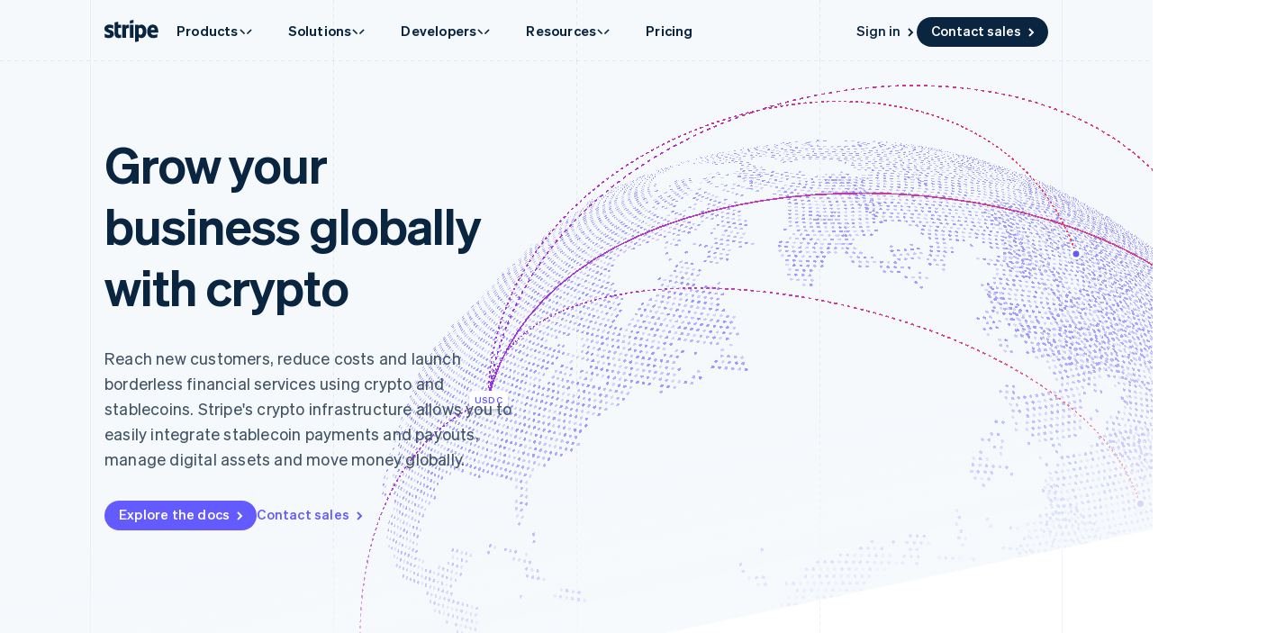

--- FILE ---
content_type: text/css; charset=utf-8
request_url: https://b.stripecdn.com/mkt-statics-srv/assets/v1-CryptoStatsAnimation-a3a83c3577da88e29abf.css
body_size: 326
content:
.paymentsSection{--sectionOverflow:visible}.CryptoStatsAnimation{display:grid;max-width:540px;height:540px;padding:18px 16px;position:relative;grid-template-columns:repeat(2,1fr);grid-template-rows:auto min-content;grid-template-areas:"primaryStat primaryStat" "secondaryStats secondaryStats";container-type:inline-size;background:#f6f9fc;overflow:clip;border-radius:8px}.CryptoStatsAnimation:after{content:"";position:absolute;bottom:0;left:0;width:100%;height:170px;background:linear-gradient(0deg,#f6f9fc 45%,transparent);pointer-events:none}@media screen and (min-width:500px){.CryptoStatsAnimation{padding:24px 32px}}.CryptoStatsAnimation__primaryStat{grid-area:primaryStat;text-align:center;color:var(--titleColor);-webkit-mask-image:linear-gradient(#000 35%,rgba(0,0,0,.05) 55%);mask-image:linear-gradient(#000 35%,rgba(0,0,0,.05) 55%);padding-top:41px;position:relative;top:20px;animation:primaryStatFadeIn cubic-bezier(.25,.46,.45,.94) both;animation-timeline:view();animation-range:cover 0 cover 90%}.CryptoStatsAnimation__primaryStat>*{padding-bottom:20px}@media (min-width:500px){.CryptoStatsAnimation__primaryStat{animation-range:cover 25% cover 50%}}.CryptoStatsAnimation__primaryStatLabel{display:block;font-size:18px}.CryptoStatsAnimation__primaryStatValue{display:block;font-size:56px;font-weight:450;margin-top:3px}.CryptoStatsAnimation__primaryStatDelta{margin-top:6px;font-size:18px;display:flex;justify-content:center;align-items:end;gap:6px}.CryptoStatsAnimation__primaryStatDeltaLabel{color:#727f96}.CryptoStatsAnimation__primaryStatDeltaValue{font-weight:400}.CryptoStatsAnimation__secondaryStat{display:flex;flex-direction:column;align-self:end;-moz-column-gap:4px;column-gap:4px;font-size:13px;z-index:1;animation:secondaryStatAnimateIn cubic-bezier(.25,.46,.45,.94) both;animation-timeline:view();animation-range:cover 5% cover 26%}.CryptoStatsAnimation__secondaryStatLabel{grid-area:statLabel;color:#727f96;margin-bottom:3px}.CryptoStatsAnimation__secondaryStatValue{display:flex;align-items:baseline;gap:6px;grid-area:statValue;font-size:18px;font-weight:450;color:var(--titleColor)}.CryptoStatsAnimation__secondaryStatDelta{display:none;grid-area:statDelta;margin-bottom:3px;align-self:baseline;font-size:13px;font-weight:350;color:#727f96}.CryptoStatsAnimation__secondaryStat2{padding-left:32px}@container (width > 350px){.CryptoStatsAnimation__secondaryStatValue{font-size:22px}}@container (width > 300px){.CryptoStatsAnimation__primaryStatDelta{font-size:16px}.CryptoStatsAnimation__secondaryStatDelta{display:block}}@keyframes primaryStatFadeIn{0%{opacity:.025;-webkit-mask-position:0 -640px;mask-position:0 -640px}to{opacity:1;-webkit-mask-position:0 -440px;mask-position:0 -440px}}@keyframes secondaryStatAnimateIn{0%{opacity:0;scale:.95;translate:0 25px}to{opacity:1;scale:1;translate:0 0}}

--- FILE ---
content_type: text/css; charset=utf-8
request_url: https://b.stripecdn.com/mkt-statics-srv/assets/v1-BackgroundGlobe-64953aedea5f231d07b7.css
body_size: -400
content:
.BackgroundGlobe{position:absolute;top:0;left:0;width:100%;height:100%}

--- FILE ---
content_type: text/css; charset=utf-8
request_url: https://b.stripecdn.com/mkt-statics-srv/assets/v1-ProductFeatureCard-77165362395384a24096.css
body_size: 686
content:
.ProductFeatureCard.Card{--productFeatureGraphicBackgroundColor:#f6f9fc;--productFeatureGraphicAspectRatio:1.5;--productFeatureCardMinHeight:72px;--productFeatureCardBodyPadding:24px;--productFeatureCardBodyPaddingBottom:var(--productFeatureCardBodyPadding);--productFeatureCardHoverDistance:-42px;--productFeatureCardGraphicHoverDistance:30px;--productFeatureCardHoverDuration:300ms;--productFeatureCardHoverEasing:cubic-bezier(0.33,1,0.68,1);--cardShadow:0px 18px 36px -18px rgba(0,0,0,0.1),0px 30px 45px -30px rgba(50,50,93,0.25);--cardMinHeight:var(--productFeatureCardMinHeight);display:flex;flex-direction:column}.ProductFeatureCard.Card.ProductFeatureCard--disableHover{--productFeatureCardHoverDistance:0px;--productFeatureCardGraphicHoverDistance:0px}@media (prefers-reduced-motion:reduce){.ProductFeatureCard.Card{--productFeatureCardHoverDuration:0ms}}@media (min-width:600px){.ProductFeatureCard.Card{--productFeatureCardBodyPadding:32px}.ProductFeatureCard.Card.ProductFeatureCard--densitySmall,[data-columns="1,1,1"] .ProductFeatureCard.Card{--productFeatureCardBodyPadding:24px;--productFeatureCardBodyPaddingBottom:28px}}@media (hover:hover) and (pointer:fine){.ProductFeatureCard.Card:hover .ProductFeatureCard__body{transform:translateY(var(--productFeatureCardHoverDistance))}.ProductFeatureCard.Card:hover .ProductFeatureCard__cta{transform:translateY(-32px);opacity:1}.ProductFeatureCard.Card:hover .ProductFeatureCard__graphic:after{transform:translateY(var(--productFeatureCardHoverDistance))}.ProductFeatureCard.Card:hover .ProductFeatureCard__gradientLayer{transform:translateY(var(--productFeatureCardHoverDistance));opacity:1}.ProductFeatureCard.Card:hover .ProductFeatureCard__graphicLayer{transform:translateY(var(--productFeatureCardHoverDistance))}.ProductFeatureCard.Card:hover .ProductFeatureCard__graphicWrapper{transform:translateY(var(--productFeatureCardGraphicHoverDistance))}.ProductFeatureCard.Card:hover .ProductFeatureCard__graphicOverlay{transform:translateY(var(--productFeatureCardHoverDistance))}}.ProductFeatureCard__graphic{position:relative;overflow:hidden;margin:4px 4px 0;border-radius:4px;aspect-ratio:var(--productFeatureGraphicAspectRatio)}.ProductFeatureCard__graphic:after{content:"";background:var(--productFeatureGraphicBackgroundColor);z-index:0;transition:transform var(--productFeatureCardHoverDuration) var(--productFeatureCardHoverEasing);will-change:transform}.ProductFeatureCard__gradientLayer,.ProductFeatureCard__graphic:after{position:absolute;top:0;left:0;border-radius:4px;width:100%;aspect-ratio:var(--productFeatureGraphicAspectRatio)}.ProductFeatureCard__gradientLayer{overflow:hidden;z-index:1;opacity:1;transition:var(--productFeatureCardHoverDuration) var(--productFeatureCardHoverEasing);transition-property:transform,opacity;will-change:transform,opacity}.ProductFeatureCard__gradientLayer svg{width:100%;height:100%}:not(.MktRoot[data-loading]) .ProductFeatureCard__gradientLayer svg{display:block!important}@media (hover:hover) and (pointer:fine){.ProductFeatureCard__gradientLayer{opacity:0}}.ProductFeatureCard__graphicLayer{position:relative;z-index:3;overflow:hidden;border-radius:4px}.ProductFeatureCard__graphicLayer,.ProductFeatureCard__graphicOverlay,.ProductFeatureCard__graphicWrapper{width:100%;aspect-ratio:var(--productFeatureGraphicAspectRatio);transition:transform var(--productFeatureCardHoverDuration) var(--productFeatureCardHoverEasing);will-change:transform}.ProductFeatureCard__graphicOverlay,.ProductFeatureCard__graphicWrapper{position:absolute;top:0;left:0}.ProductFeatureCard__graphicWrapper{z-index:3;overflow:hidden}.ProductFeatureCard__graphicOverlay{z-index:4;opacity:.3;border-bottom-left-radius:4px;border-bottom-right-radius:4px;background:linear-gradient(rgba(190,201,220,0),rgba(190,201,220,.4))}.ProductFeatureCard__body{display:grid;gap:8px;padding:var(--productFeatureCardBodyPadding) var(--productFeatureCardBodyPadding) var(--productFeatureCardBodyPaddingBottom);transition:transform var(--productFeatureCardHoverDuration) var(--productFeatureCardHoverEasing);will-change:transform}.ProductFeatureCard__copy.Copy{--rowGap:12px;--footerGap:12px;--copyMaxWidth:400px}.ProductFeatureCard__list.List{--paddingLeft:0}.ProductFeatureCard__cta{margin-top:auto;padding:0 var(--productFeatureCardBodyPadding) 24px}@media (hover:hover) and (pointer:fine){.ProductFeatureCard__cta{position:absolute;bottom:0;left:var(--productFeatureCardBodyPadding);right:var(--productFeatureCardBodyPadding);opacity:0;padding:0;transition:var(--productFeatureCardHoverDuration) var(--productFeatureCardHoverEasing);transition-property:transform,opacity;will-change:transform,opacity}}.ProductFeatureCard__ellipse--one{transform-origin:center;animation:ProductFeatureCardRotateOne 25s ease-in-out infinite}.ProductFeatureCard__ellipse--two{transform-origin:center;animation:ProductFeatureCardRotateTwo 25s ease-in-out infinite}@keyframes ProductFeatureCardRotateOne{0%,to{transform:scale(1.5) rotate(-45deg) translate(0)}25%{transform:scale(2.5) rotate(45deg) translate(20px,50px)}50%{transform:scale(1.5) rotate(90deg) translate(100px,-100px)}75%{transform:scale(1.5) rotate(-45deg) translate(200px,100px)}}@keyframes ProductFeatureCardRotateTwo{0%,to{transform:scale(1.5) rotate(-45deg) translate(150px,200px)}25%{transform:scale(2) rotate(-10deg) translate(100px,135px)}50%{transform:scale(1.5) rotate(0deg) translate(50px,150px)}75%{transform:scale(2) rotate(15deg) translate(65px,175px)}}

--- FILE ---
content_type: text/css; charset=utf-8
request_url: https://b.stripecdn.com/mkt-statics-srv/assets/v1-FullWidthFeatureCarouselItemWrapper-70f0c3ce5a282e6f9d4b.css
body_size: -360
content:
.FullWidthFeatureCarouselItemWrapper{min-width:0;width:var(--layoutWidth);flex-shrink:0;padding-right:24px;height:100%}@media (min-width:600px){.FullWidthFeatureCarouselItemWrapper{width:calc(var(--layoutWidth)/2);padding-right:36px}}.FullWidthFeatureCarouselItemWrapper>.Card{height:100%}

--- FILE ---
content_type: text/css; charset=utf-8
request_url: https://b.stripecdn.com/mkt-statics-srv/assets/v1-CryptoPayoutsNoCodeGraphic-2a26dc52b93a12e84005.css
body_size: 63
content:
.CryptoPayoutsNoCodeGraphicWrapper.DomGraphic{position:absolute;top:10%;left:50%;transform:translateX(-50%);-webkit-user-select:none;-moz-user-select:none;user-select:none}.CryptoPayoutsNoCodeGraphic__graphic.CryptoPayoutsNoCodeGraphic{--activeColor:#0073e6;--activeBorderStyle:2px solid #0073e6}.CryptoPayoutsNoCodeGraphic__graphic.CryptoPayoutsNoCodeGraphic.Card{--cardShadow:none}.CryptoPayoutsNoCodeGraphic__container{width:453px;height:351px}.CryptoPayoutsNoCodeGraphic{--activeColor:#635bff;--borderStyle:1px solid #e7ecf1;--activeBorderStyle:2px solid var(--activeColor)}.CryptoPayoutsNoCodeGraphic__content{display:grid;gap:12px;padding:16px;color:#0a2540}.CryptoPayoutsNoCodeGraphic__labelContainer{display:grid;gap:4px}.CryptoPayoutsNoCodeGraphic__label{font:var(--fontWeightSemibold) 12px/18px var(--fontFamily)}.CryptoPayoutsNoCodeGraphic__bankInfo{display:flex;gap:8px;border-radius:6px;border:var(--borderStyle);padding:6px;align-items:center}.CryptoPayoutsNoCodeGraphic__bankInfoName{font:var(--fontWeightNormal) 12px/18px var(--fontFamily)}.CryptoPayoutsNoCodeGraphic__bankInfoCard{font:var(--fontWeightNormal) 11px/14px var(--fontFamily)}.PayoutsBankPaymentGraphic__methods{display:grid;grid-template-columns:1fr 1fr;gap:8px}.PayoutsBankPaymentGraphic__method{border:var(--borderStyle);border-radius:6px;padding:8px 12px}.PayoutsBankPaymentGraphic__method--active{border:var(--activeBorderStyle)}.PayoutsBankPaymentGraphic__methodTitle{font:var(--fontWeightSemibold) 12px/18px var(--fontFamily)}.PayoutsBankPaymentGraphic__methodTitle--fancy{color:var(--activeColor)}.PayoutsBankPaymentGraphic__methodRate{font:var(--fontWeightNormal) 11px/14px var(--fontFamily)}.CryptoPayoutsNoCodeGraphic__amount,.CryptoPayoutsNoCodeGraphic__note{border:var(--borderStyle);border-radius:6px;padding:8px 12px;font:var(--fontWeightNormal) 12px/21px var(--fontFamily);color:#3f4b66}

--- FILE ---
content_type: text/css; charset=utf-8
request_url: https://b.stripecdn.com/mkt-statics-srv/assets/v1-GraphicFormFieldInput-6bd45b6e20fedc7f948a.css
body_size: 129
content:
.GraphicFormFieldInput{grid-area:auto/span 2;display:flex;justify-content:space-between;align-items:center;min-height:var(--formFieldInputHeight);padding:var(--formFieldInputPadding);border-radius:var(--formFieldBorderRadius);border:1px solid var(--formFieldBorderColor);background:var(--formFieldBackground);box-shadow:var(--formFieldShadow,var(--formElementShadow));font:var(--fontWeightNormal) var(--formFieldFontSize)/2 var(--fontFamily);letter-spacing:.2px;position:relative}.GraphicFormFieldInput--focused{z-index:1;box-shadow:0 0 0 1px rgba(50,151,211,.3),0 1px 1px 0 rgba(0,0,0,.07),0 0 0 4px rgba(50,151,211,.3)}.GraphicFormFieldInput--positionTop{border-radius:var(--graphicFormFieldInputPositionTopBorderRadius,var(--formFieldBorderRadius) var(--formFieldBorderRadius) 0 0);border-bottom:var(--graphicFormFieldInputPositionTopBorderBottom,none)}.GraphicFormFieldInput--positionMiddle{border-radius:0;border-bottom:none}.GraphicFormFieldInput--positionMiddleLeft{border-right:none}.GraphicFormFieldInput--positionMiddleLeft,.GraphicFormFieldInput--positionMiddleRight{grid-area:auto;border-radius:0;border-bottom:none}.GraphicFormFieldInput--positionBottom{border-radius:0 0 var(--formFieldBorderRadius) var(--formFieldBorderRadius)}.GraphicFormFieldInput--positionBottomLeft{grid-area:auto;border-right:var(--graphicFormFieldInputPositionBottomLeftBorderRight,none);border-radius:var(--graphicFormFieldInputPositionBottomLeftBorderRadius,0 0 0 var(--formFieldBorderRadius))}.GraphicFormFieldInput--positionBottomRight{grid-area:auto;border-radius:var(--graphicFormFieldInputPositionBottomRightBorderRadius,0 0 var(--formFieldBorderRadius) 0)}.GraphicFormFieldInput__autoFillHighlight{position:absolute;top:0;right:0;bottom:0;left:0;background-color:#3297d3;opacity:0}.GraphicFormFieldInput__icon{display:flex;align-items:center;margin-right:8px}.GraphicFormFieldInput__valueContainer{position:relative;width:100%;height:var(--formFieldInputHeight)}.GraphicFormFieldInput__placeholder,.GraphicFormFieldInput__value{display:flex;align-items:center;position:absolute;top:0;left:0;width:100%;height:100%;white-space:nowrap}.GraphicFormFieldInput__value{color:var(--formFieldTextColor)}.GraphicFormFieldInput__placeholder{color:var(--formFieldPlaceholderColor);opacity:0}.GraphicFormFieldInput__value:empty+.GraphicFormFieldInput__placeholder{opacity:1}

--- FILE ---
content_type: text/css; charset=utf-8
request_url: https://b.stripecdn.com/mkt-statics-srv/assets/v1-CardField-b5eed93d40ea8f24d704.css
body_size: -288
content:
.CheckoutCardField__iconContainer{display:flex;position:relative}.CheckoutCardField__icon+.CheckoutCardField__icon{margin-left:4px}.CheckoutCardField__activeCardIcon{position:absolute;right:0;top:0;opacity:0}.CheckoutCardField--SpacedOutRounded{--graphicFormFieldInputGridGap:10px;--graphicFormFieldInputPositionTopBorderRadius:var(--formFieldBorderRadius);--graphicFormFieldInputPositionTopBorderBottom:1px solid var(--formFieldBorderColor);--graphicFormFieldInputPositionBottomLeftBorderRadius:var(--formFieldBorderRadius);--graphicFormFieldInputPositionBottomLeftBorderRight:1px solid var(--formFieldBorderColor);--graphicFormFieldInputPositionBottomRightBorderRadius:var(--formFieldBorderRadius)}

--- FILE ---
content_type: text/css; charset=utf-8
request_url: https://b.stripecdn.com/mkt-statics-srv/assets/v1-CryptoOnRampCardGraphic-fe4de8dafa22901b884b.css
body_size: 96
content:
.CryptoOnrampGraphic__container{--borderColor:#f6f9fc;width:412px;height:320px;padding:18px 24px;border-radius:8px 8px 0 0;background:#fff;pointer-events:none}.CryptoOnrampGraphic__header{display:flex;justify-content:space-between;padding-bottom:16px;border-bottom:1px solid var(--borderColor)}.CryptoOnrampGraphic__headerTitle{color:var(--titleColor);font-size:19.276px;font-weight:450;letter-spacing:-.134px}.CryptoOnrampGraphic__headerSelect{display:flex;align-items:center;gap:4px;color:var(--titleColor);font-size:12px;letter-spacing:.12px}.CryptoOnrampGraphic__dollarAmount{padding:16px 0 24px;display:flex;flex-direction:column;align-items:center;border-bottom:1px solid var(--borderColor)}.CryptoOnrampGraphic__dollarAmountValue{color:#627eea;text-align:center;font-size:46px;font-weight:500;letter-spacing:.2px;margin-bottom:3px}.CryptoOnrampGraphic__ethAmount{font-size:15px;font-weight:4350;line-height:13.5px}.CryptoOnrampGraphic__ethAmountLabel{gap:16px;color:#abb5c5}.CryptoOnrampGraphic__destinationWallet{padding-block:12px;display:flex;gap:4px;align-items:center;border-bottom:1px solid var(--borderColor)}.CryptoOnrampGraphic__walletLabel{color:var(--titleColor);font-size:12.158px;font-weight:500;letter-spacing:-.13px;white-space:nowrap;margin-right:10px}.CryptoOnrampGraphic__walletId{overflow:hidden;text-overflow:ellipsis;white-space:nowrap;font-size:12.16px;letter-spacing:-.269px}.CryptoOnrampGraphic__paymentMethods{padding-block:12px}.CryptoOnrampGraphic__paymentMethodsTitle{color:var(--titleColor);font-size:12.158px;font-weight:500}.CryptoOnrampGraphic__paymentMethodsList{list-style-type:none;display:flex;gap:4px;margin-block:8px;padding:0}.CryptoOnrampGraphic__paymentMethod{width:100%;display:flex;flex-direction:column;justify-content:space-between;gap:6px;padding:8px 8px 6px;border-radius:4px;border:1px solid #e7ecf1}.CryptoOnrampGraphic__paymentMethodIcon{--basicIconColor:#4f5b76;width:14px;height:10px}.CryptoOnrampGraphic__paymentMethodIcon__card{height:12px}.CryptoOnrampGraphic__paymentMethodLabel{font-size:11px}

--- FILE ---
content_type: text/css; charset=utf-8
request_url: https://b.stripecdn.com/mkt-statics-srv/assets/v1-CaseStudy-22a4a409c07e115d03a8.css
body_size: -423
content:
.CaseStudy__caption{margin-bottom:24px}@media (min-width:600px){.CaseStudy__body{margin:8px 0 0}}.CaseStudy__media .DomGraphic{margin-left:auto;margin-right:auto}

--- FILE ---
content_type: text/css; charset=utf-8
request_url: https://b.stripecdn.com/mkt-statics-srv/assets/v1-CaseStudyCarouselNavItem-9a30967a77720a7c0252.css
body_size: -382
content:
.CaseStudyCarouselNavItem{width:100%;display:flex;align-items:center;justify-content:center;margin:20px 0 0}.CaseStudyCarouselNavItem[hidden]{display:none}.CaseStudyCarouselNavItem__button{outline:none;background-color:transparent;border:none;cursor:pointer;padding:20px 0}.CaseStudyCarouselNavItem__userLogo.UserLogo{width:100%}

--- FILE ---
content_type: text/css; charset=utf-8
request_url: https://b.stripecdn.com/mkt-statics-srv/assets/v1-CaseStudyCarouselNav-4ca406e23f82d2dd7e7e.css
body_size: 30
content:
.CaseStudyCarouselNav{--columnOffset:0}.CaseStudyCarouselNav__desktopNav{position:relative;z-index:1;margin:50px var(--caseStudyCarouselOffsetLeft) 0;top:calc(var(--caseStudyCarouselPaddingBottom)*-1)}@media (max-width:449px){.CaseStudyCarouselNav__desktopNav{display:none}}.CaseStudyCarouselNav[data-nav-item-count="3"] .CaseStudyCarouselNav__desktopNav{width:calc(75% - var(--caseStudyCarouselOffsetLeft)*2*0.75)}.CaseStudyCarouselNav__desktopNav:after{content:"";position:absolute;top:0;left:calc(var(--columnOffset)*-1*var(--columnWidth));width:var(--windowWidth);transform:translateX(calc(var(--windowWidth)*-0.5 - var(--layoutWidth)*-0.5));height:1px;margin:0;border:none;background:linear-gradient(90deg,var(--guideDashedColor),var(--guideDashedColor) 50%,transparent 0,transparent);background-size:8px 1px}.CaseStudyCarouselNav__mobileNav{position:relative;height:40px;top:-80px}@media (min-width:450px){.CaseStudyCarouselNav__mobileNav{display:none}}.CaseStudyCarouselNav__coloredLine{display:flex;position:absolute;top:0;left:0;width:100%;height:1px}.CaseStudyCarouselNav__coloredLineSegment{flex:1;width:100%}.CaseStudyCarouselNav__userLogos{display:grid;grid-auto-flow:column;grid-auto-columns:1fr;list-style:none;margin:0;padding:0}.CaseStudyCarouselNav__indicators{display:flex;align-items:center;justify-content:center;padding:0}.CaseStudyCarouselNav__indicator{width:24px;height:2px;border-radius:1px;background-color:rgba(.52,.67,.86,.3);margin:0 2px;list-style:none}.CaseStudyCarouselNav__indicator--active{background-color:var(--accentColor)}

--- FILE ---
content_type: text/css; charset=utf-8
request_url: https://b.stripecdn.com/mkt-statics-srv/assets/v1-MktForm-9a2527502b3243fd447b.css
body_size: -449
content:
.GatedVideoFormCard .GatedLandingVideo{margin:8px}

--- FILE ---
content_type: text/css; charset=utf-8
request_url: https://b.stripecdn.com/mkt-statics-srv/assets/v1-FormHeader-ebb2487c57e5a591bc67.css
body_size: -53
content:
.FormHeader{--slate3:#727f96;padding:16px;border-bottom:1px solid var(--guideSolidColor);display:flex}.FormHeader__icon{flex:0 0 auto;margin-right:16px}.FormHeader__title{color:var(--titleColor);font:var(--fontWeightSemibold) 15px/24px var(--fontFamily)}.FormHeader__body{color:var(--textColor);font:var(--fontWeightNormal) 15px/1.6 var(--fontFamily)}.FormHeader__downloadMetadata{font:var(--fontWeightNormal) 13px/17px var(--fontFamily);padding-right:16px;color:var(--slate3)}.FormHeader__downloadMetadataIcon{margin-right:5px;color:var(--slate3)}.GatedVideoFormCard .FormHeader{border-bottom:none}

--- FILE ---
content_type: text/css; charset=utf-8
request_url: https://b.stripecdn.com/mkt-statics-srv/assets/v1-FormField-0ec41bb3b34af5db1e9e.css
body_size: 61
content:
.FormField{--formFieldSpacing:8px;display:flex;flex-direction:column;width:100%}.FormField[hidden]{display:none;pointer-events:none}.FormField--wide:not([hidden]){--formFieldSpacing:12px;flex-direction:row}.FormField--wide:not([hidden]) .FormField__labelContainer{flex-basis:160px;margin:4px 16px 0 0}.FormField+.FormField{margin-top:var(--formFieldSpacing)}.FormField__labelContainer{display:flex;flex-direction:column;margin:0 0 4px}.FormField__label{display:flex;align-items:center;justify-content:space-between;color:var(--titleColor);font:var(--fontWeightSemibold) 15px/24px var(--fontFamily)}.FormField__description{color:var(--formFieldDescriptionTextColor);font:var(--fontWeightNormal) 13px/20px var(--fontFamily);margin:2px 0 0}.FormField__inputContainer{flex:1;display:flex;align-items:flex-start}.FormField__inputContainer:has(.FormField__indiaErrorDescription){gap:10px;flex-direction:column}.FormField.unneeded{display:none}

--- FILE ---
content_type: text/css; charset=utf-8
request_url: https://b.stripecdn.com/mkt-statics-srv/assets/v1-CompanyInput-fcd86044ad0217001f5a.css
body_size: -439
content:
.CompanyInput{width:100%;position:relative}

--- FILE ---
content_type: text/css; charset=utf-8
request_url: https://b.stripecdn.com/mkt-statics-srv/assets/v1-CheckboxRadioFieldset-f5f5da6b1ac0740ad8f4.css
body_size: -308
content:
.CheckboxRadioFieldset{position:relative;display:inline-grid;gap:4px 40px;padding:4px 0;margin:0;border:none}.CheckboxRadioFieldset:before{content:"";height:100%;position:absolute;left:-2px;right:-3px;border-radius:var(--textInputBorderRadius,4px)}.CheckboxRadioFieldset--touched.invalid:not(:focus-within):before{border:1px solid var(--inputErrorAccentColor)}.CheckboxRadioFieldset--pair{grid:auto/repeat(2,auto)}

--- FILE ---
content_type: text/css; charset=utf-8
request_url: https://b.stripecdn.com/mkt-statics-srv/assets/v1-FormFieldset-7c222b8643cf6019c922.css
body_size: -443
content:
.FormFieldSet{display:flex;flex-direction:column;border:none;margin:0;padding:0}

--- FILE ---
content_type: text/css; charset=utf-8
request_url: https://b.stripecdn.com/mkt-statics-srv/assets/v1-FormFooter-ff68f881919d6cf03864.css
body_size: -167
content:
.FormFooter{display:flex;flex-direction:column;margin:20px 0 0}@media (min-width:600px){.FormFooter{flex-direction:row}}.FormFooter__genericError{display:flex;align-items:center;margin:0 0 8px}@media (min-width:600px){.FormFooter__genericError{margin:0 16px 0 0}}.FormFooter__genericError[hidden]{display:none}@media (min-width:600px){.FormFooter__inputContainer{margin-left:auto}}

--- FILE ---
content_type: text/css; charset=utf-8
request_url: https://b.stripecdn.com/mkt-statics-srv/assets/v1-FormSuccess-a9a899a39178bcdab5b7.css
body_size: -105
content:
.FormSuccess__container{width:100%;height:100%;display:flex;flex-direction:column;align-items:center;justify-content:center;text-align:center;padding:0 45px}.FormSuccess__title{font:var(--fontWeightBold) 24px/1.333333333 var(--fontFamily);color:var(--titleColor);padding:8px 0 16px}.FormSuccess__container p{font:var(--fontWeightNormal) 18px/1.555555556 var(--fontFamily);letter-spacing:.2px}.FormSuccess__container p>a{font:var(--ctaFont)}

--- FILE ---
content_type: text/css; charset=utf-8
request_url: https://b.stripecdn.com/mkt-statics-srv/assets/v1-FormCard-e71b36a90ced6d206c19.css
body_size: -323
content:
.FormCard.Card{--cardShadow:var(--cardShadowLarge);--cardShadowMargin:var(--cardShadowLargeMargin)}.FormCard.Card.theme--Dark,.theme--Dark .FormCard.Card{--cardShadow:none;--cardShadowMargin:0;--inputBackground:var(--inputBackgroundAlt);border:1px solid var(--cardBorderColor)}.FormCard.Card.theme--Dark.theme--White,.theme--Dark .FormCard.Card.theme--White{--inputBackground:#f1f4f7;--cardShadow:var(--cardShadowLarge);--cardShadowMargin:var(--cardShadowLargeMargin);border:none}.HeroSection .FormCard.Card{width:100%;max-width:calc(var(--columnMaxWidth)*2);margin:0 auto}

--- FILE ---
content_type: text/javascript; charset=utf-8
request_url: https://b.stripecdn.com/mkt-statics-srv/assets/v1-LocaleControl-YDCYB2CS.js
body_size: 560
content:
import{b as d,d as u}from"./v1-chunk-DRMYFT2H.js";import"./v1-chunk-QAMXPDSP.js";import{b as h,c as p}from"./v1-chunk-B5V7J4ET.js";import{j as l}from"./v1-chunk-KWARAS4N.js";u();var c="LocaleControl--visible",s=window.PointerEvent?{up:"pointerup"}:{up:"touchstart"},r=class extends h{constructor(){super(...arguments);this.items=[];this.isOpen=!1;this.handleTriggerClick=e=>{e.stopPropagation(),e.preventDefault(),this.isOpen?this.close():this.open()};this.handleTriggerKeyDown=e=>{(e.key===" "||e.key==="Enter")&&(e.preventDefault(),this.isOpen?this.close():this.open())};this.handleItemClick=e=>{let t=e.currentTarget,n=t.dataset.countryCode,i=t.dataset.languageCode,o=t.dataset.displayName;if(o&&(this.triggerLabel.innerText=o),n&&i){let a=window.location.hostname.match(".dev.stripe.me")?".dev.stripe.me":".stripe.com";this.cookies.set("country",n,{domain:a}),this.cookies.set("locale",i,{domain:a})}};this.handleElClick=e=>{e.stopPropagation()};this.handleBodyClick=()=>{this.close()};this.handlePopupOpening=e=>{e.detail.dispatcher!==this&&this.close()};this.open=()=>{this.isOpen||(this.el.classList.add(c),this.registerArrowKeyNavigation(),this.trigger.setAttribute("aria-expanded","true"),this.popup.setAttribute("aria-hidden","false"),this.isOpen=!0,document.body.dispatchEvent(new CustomEvent("popup:open",{bubbles:!0,detail:{dispatcher:this}})))};this.close=()=>{this.el.classList.remove(c),this.trigger.setAttribute("aria-expanded","false"),this.popup.setAttribute("aria-hidden","true"),this.unregisterArrowKeyNavigation(),this.isOpen=!1};this.registerArrowKeyNavigation=()=>{this.keydownHandler!==void 0&&this.unregisterArrowKeyNavigation();let e=0,t=this.popup.querySelectorAll("a"),n=this.popup.querySelector('[data-globalization-active="true"]');t.forEach((i,o)=>{i===n&&(e=o)}),t[e].focus(),this.keydownHandler=i=>{i.key==="ArrowUp"||i.key==="Tab"&&i.shiftKey?(i.preventDefault(),e-=1,e<0&&(e+=t.length),t[e].focus()):(i.key==="ArrowDown"||i.key==="Tab"&&!i.shiftKey)&&(i.preventDefault(),e+=1,e>=t.length&&(e-=t.length),t[e].focus())},this.el.addEventListener("keydown",this.keydownHandler)};this.unregisterArrowKeyNavigation=()=>{this.keydownHandler&&this.el.removeEventListener("keydown",this.keydownHandler),this.keydownHandler=void 0};this.startCloseTimeout=()=>{this.closePopupTimeout=window.setTimeout(this.close,50)};this.stopCloseTimeout=()=>{clearTimeout(self.closePopupTimeout)}}connect(){return l(this,null,function*(){this.cookies=this.cookies||new d;let e=document.body;e&&(e.addEventListener(s.up,this.handleBodyClick),e.addEventListener("escape:keydown",this.handleBodyClick),e.addEventListener("popup:open",this.handlePopupOpening)),this.trigger.addEventListener(s.up,this.handleTriggerClick),this.trigger.addEventListener("keydown",this.handleTriggerKeyDown),this.el.addEventListener(s.up,this.handleElClick),this.items.forEach(n=>{n.addEventListener(s.up,this.handleItemClick)}),this.popup.querySelectorAll("a").forEach(n=>n.setAttribute("tabindex","-1"))})}disconnect(){let e=document.body;e&&(e.removeEventListener(s.up,this.handleBodyClick),e.removeEventListener("escape:keydown",this.handleBodyClick),e.removeEventListener("popup:open",this.handlePopupOpening)),this.trigger.removeEventListener(s.up,this.handleTriggerClick),this.trigger.removeEventListener("keydown",this.handleTriggerKeyDown),this.el.removeEventListener(s.up,this.handleElClick),this.items.forEach(t=>{t.removeEventListener(s.up,this.handleItemClick)})}};p.register("LocaleControl",r);export{r as LocaleControl};


--- FILE ---
content_type: text/javascript; charset=utf-8
request_url: https://b.stripecdn.com/mkt-statics-srv/assets/v1-chunk-LVZJOO6Q.js
body_size: 371
content:
import{b as l}from"./v1-chunk-PSJOBGFQ.js";import{b as c,c as a}from"./v1-chunk-B5V7J4ET.js";import{j as o}from"./v1-chunk-KWARAS4N.js";var d="variant--Flat",u="CaseStudyCarouselNav__indicator--active",r=class extends c{constructor(){super(...arguments);this.indicators=[];this.items=[];this.buttons=[];this._currentIndex=0;this.__handleButtonClick=t=>{let e=this.visibleButtons.indexOf(t.currentTarget);this.el.dispatchEvent(new CustomEvent("CaseStudyCarouselNav:buttonClick",{bubbles:!0,detail:{index:e}}))}}connect(){return o(this,null,function*(){this.__createIndicators(),this.createColoredLineSegments(),this.currentIndex=this._currentIndex,this.scrollProgress=0,this.buttons.forEach(t=>{t.addEventListener("click",this.__handleButtonClick)})})}disconnect(){this.buttons.forEach(t=>{t.removeEventListener("click",this.__handleButtonClick)})}createColoredLineSegments(){let t=this.visibleItems.map(e=>e.dataset.jsAccentColor).map(e=>{let n=document.createElement("div");return n.className="CaseStudyCarouselNav__coloredLineSegment",n.style.backgroundColor=e,n}).map(e=>e.outerHTML).join("");l(this.coloredLine,t)}__createIndicators(){this.indicators=this.items.map(()=>{let t=document.createElement("li");return t.className="CaseStudyCarouselNav__indicator",t}),this.indicators.forEach(t=>{this.indicatorContainer.appendChild(t)})}set currentIndex(t){let e=this.items[this._currentIndex].querySelector("svg");if(e&&e.classList.add(d),this.items[t]){let i=this.items[t].querySelector("svg");i&&i.classList.remove(d)}let n=this.indicators[this._currentIndex];n&&n.classList.remove(u);let s=this.indicators[t];s&&s.classList.add(u),this._currentIndex=t}get currentIndex(){return this._currentIndex}get currentNumberOfItems(){return this.visibleItems.length}get visibleButtons(){return this.visibleItems.map(t=>t.querySelector("button")).filter(Boolean)}get visibleItems(){return this.items.filter(t=>getComputedStyle(t).display!=="none")}set scrollProgress(t){let e=t*100,s=`inset(0 ${100-(t+1/this.currentNumberOfItems)*100}% 0 ${e}%)`;this.coloredLine.style.clipPath=s,this.coloredLine.style.webkitClipPath=s}};a.register("CaseStudyCarouselNav",r);export{r as a};


--- FILE ---
content_type: text/javascript; charset=utf-8
request_url: https://b.stripecdn.com/mkt-statics-srv/assets/v1-CardField-5IOCDRT2.js
body_size: -419
content:
import{a}from"./v1-chunk-XM55G7QH.js";import"./v1-chunk-XUTPP436.js";import"./v1-chunk-E6JMO43D.js";import"./v1-chunk-4Q7ZI5NX.js";import"./v1-chunk-FOMI4ROK.js";import"./v1-chunk-DSWZA3DI.js";import"./v1-chunk-PCZ6HXRS.js";import"./v1-chunk-7LUJEHON.js";import"./v1-chunk-J4VQTW5B.js";import"./v1-chunk-QAMXPDSP.js";import"./v1-chunk-B5V7J4ET.js";import"./v1-chunk-KWARAS4N.js";export{a as CheckoutCardField};


--- FILE ---
content_type: text/javascript; charset=utf-8
request_url: https://b.stripecdn.com/mkt-statics-srv/assets/v1-CaseStudyCarouselNav-HML3FPFA.js
body_size: -417
content:
import{a}from"./v1-chunk-LVZJOO6Q.js";import"./v1-chunk-PSJOBGFQ.js";import"./v1-chunk-NXANN4VG.js";import"./v1-chunk-QAMXPDSP.js";import"./v1-chunk-B5V7J4ET.js";import"./v1-chunk-KWARAS4N.js";export{a as CaseStudyCarouselNav};


--- FILE ---
content_type: image/svg+xml
request_url: https://images.stripeassets.com/fzn2n1nzq965/4GC6EWMWRNi2PMpmptAUu9/13096fe0780a5185cd541662ba6bf6f5/onramp-users.svg?q=80&w=1082
body_size: 16097
content:
<svg width="509" height="335" viewBox="0 0 509 335" fill="none" xmlns="http://www.w3.org/2000/svg">
<g clip-path="url(#clip0_4938_6472)">
<rect width="509" height="335" fill="white"/>
<path d="M0 8C0 3.58172 3.58172 0 8 0H501C505.418 0 509 3.58172 509 8V335H0V8Z" fill="white"/>
<mask id="path-3-inside-1_4938_6472" fill="white">
<path d="M24 24H485V56.4514H24V24Z"/>
</mask>
<path d="M485 56.4514V55.4514H24V56.4514V57.4514H485V56.4514Z" fill="#E7ECF1" mask="url(#path-3-inside-1_4938_6472)"/>
<path d="M95.4684 39.5777C93.5527 39.5777 92.4581 37.9617 92.4581 36.02C92.4581 34.0783 93.5527 32.4623 95.4684 32.4623C96.3545 32.4623 97.0061 32.8142 97.4362 33.3224V30.0775H99V39.4343H97.4362V38.7176C97.0061 39.2258 96.3545 39.5777 95.4684 39.5777ZM97.4753 35.8245C97.4753 34.5344 96.7455 33.8307 95.7812 33.8307C94.6474 33.8307 94.0349 34.7168 94.0349 36.02C94.0349 37.3232 94.6474 38.2093 95.7812 38.2093C96.7455 38.2093 97.4753 37.4926 97.4753 36.2285V35.8245Z" fill="#2E3A55"/>
<path d="M88.7435 39.5776C86.7887 39.5776 85.4204 38.1311 85.4204 36.02C85.4204 34.0131 86.7757 32.4623 88.6783 32.4623C90.6592 32.4623 91.7147 33.961 91.7147 35.8375V36.3588H86.9191C87.0363 37.5317 87.7401 38.2484 88.7435 38.2484C89.5124 38.2484 90.1249 37.8575 90.3334 37.1537L91.6756 37.662C91.1935 38.8609 90.1118 39.5776 88.7435 39.5776ZM88.6653 33.7785C87.8573 33.7785 87.2318 34.2607 86.9972 35.186H90.1379C90.1249 34.4301 89.6557 33.7785 88.6653 33.7785Z" fill="#2E3A55"/>
<path d="M82.6174 31.6804V30.0775H84.2333V31.6804H82.6174ZM84.2072 32.5927V39.4343H82.6434V32.5927H84.2072Z" fill="#2E3A55"/>
<path d="M81.5636 32.5796V34.1434C81.3681 34.1173 81.2118 34.1043 80.9902 34.1043C79.9998 34.1043 79.244 34.7429 79.244 35.8375V39.4343H77.6802V32.5926H79.244V33.6091C79.5437 32.9705 80.2474 32.5535 81.1205 32.5535C81.303 32.5535 81.4463 32.5666 81.5636 32.5796Z" fill="#2E3A55"/>
<path d="M73.5355 39.5776C71.5808 39.5776 70.2125 38.1311 70.2125 36.02C70.2125 34.0131 71.5678 32.4623 73.4704 32.4623C75.4512 32.4623 76.5068 33.961 76.5068 35.8375V36.3588H71.7111C71.8284 37.5317 72.5321 38.2484 73.5355 38.2484C74.3044 38.2484 74.9169 37.8575 75.1254 37.1537L76.4677 37.662C75.9855 38.8609 74.9039 39.5776 73.5355 39.5776ZM73.4574 33.7785C72.6494 33.7785 72.0239 34.2607 71.7893 35.186H74.9299C74.9169 34.4301 74.4478 33.7785 73.4574 33.7785Z" fill="#2E3A55"/>
<path d="M68.9944 32.5927V39.4343H67.4306V38.7045C67.0396 39.1606 66.4532 39.5776 65.567 39.5776C64.1335 39.5776 63.2474 38.6003 63.2474 37.1277V32.5927H64.8112V36.7889C64.8112 37.6229 65.1761 38.1572 66.0231 38.1572C66.7268 38.1572 67.4306 37.6359 67.4306 36.6585V32.5927H68.9944Z" fill="#2E3A55"/>
<path d="M53.3633 34.7559C53.3633 31.915 55.1877 29.9342 57.7159 29.9342C60.244 29.9342 62.0685 31.915 62.0685 34.7559C62.0685 36.5021 61.3778 37.9226 60.257 38.7697C60.635 39.2649 61.2735 39.6428 62.0163 39.8252L61.052 41.0111C60.1919 40.7635 59.3188 40.125 58.9278 39.4082C58.5499 39.5255 58.1459 39.5776 57.7159 39.5776C55.1877 39.5776 53.3633 37.5968 53.3633 34.7559ZM60.4004 34.7559C60.4004 32.7229 59.2927 31.4067 57.7159 31.4067C56.139 31.4067 55.0313 32.7229 55.0313 34.7559C55.0313 36.7888 56.139 38.105 57.7159 38.105C59.2927 38.105 60.4004 36.7888 60.4004 34.7559Z" fill="#2E3A55"/>
<circle cx="34.7257" cy="34.7257" r="10.7257" fill="url(#paint0_linear_4938_6472)"/>
<circle cx="34.3346" cy="33.6207" r="4.33347" transform="rotate(32.715 34.3346 33.6207)" stroke="white" stroke-width="2.14513"/>
<circle cx="34.3346" cy="33.6207" r="1.27235" transform="rotate(32.715 34.3346 33.6207)" fill="white"/>
<path d="M31.7628 37.119L36.6637 40.2671" stroke="white" stroke-width="2.14514" stroke-linecap="round"/>
<path d="M426.575 30.2452H427.847L431.171 38.8612H430.007L429.131 36.5932H425.267L424.403 38.8612H423.251L426.575 30.2452ZM427.187 31.5412L425.651 35.5852H428.747L427.187 31.5412ZM432.681 35.7292C432.681 37.1572 433.449 38.0452 434.565 38.0452C435.429 38.0452 435.945 37.4932 436.125 36.7132L437.085 37.1572C436.785 38.2012 435.873 38.9932 434.565 38.9932C432.813 38.9932 431.601 37.6612 431.601 35.7292C431.601 33.7852 432.813 32.4652 434.565 32.4652C435.873 32.4652 436.761 33.2212 437.061 34.2652L436.125 34.7332C435.945 33.9652 435.429 33.4012 434.565 33.4012C433.449 33.4012 432.681 34.2892 432.681 35.7292ZM438.915 35.7292C438.915 37.1572 439.683 38.0452 440.799 38.0452C441.663 38.0452 442.179 37.4932 442.359 36.7132L443.319 37.1572C443.019 38.2012 442.107 38.9932 440.799 38.9932C439.047 38.9932 437.835 37.6612 437.835 35.7292C437.835 33.7852 439.047 32.4652 440.799 32.4652C442.107 32.4652 442.995 33.2212 443.295 34.2652L442.359 34.7332C442.179 33.9652 441.663 33.4012 440.799 33.4012C439.683 33.4012 438.915 34.2892 438.915 35.7292ZM449.902 35.7292C449.902 37.6732 448.702 38.9932 446.986 38.9932C445.27 38.9932 444.07 37.6732 444.07 35.7292C444.07 33.7852 445.27 32.4652 446.986 32.4652C448.702 32.4652 449.902 33.7852 449.902 35.7292ZM445.162 35.7292C445.162 37.1572 445.882 38.0692 446.986 38.0692C448.09 38.0692 448.81 37.1572 448.81 35.7292C448.81 34.2892 448.09 33.3772 446.986 33.3772C445.882 33.3772 445.162 34.2892 445.162 35.7292ZM456.255 32.5852V38.8612H455.175V37.9972C454.815 38.5252 454.203 38.9932 453.315 38.9932C451.971 38.9932 451.215 38.0692 451.215 36.7372V32.5852H452.295V36.5092C452.295 37.3972 452.679 37.9972 453.603 37.9972C454.383 37.9972 455.175 37.4092 455.175 36.3652V32.5852H456.255ZM458.048 38.8612V32.5852H459.128V33.4372C459.488 32.9212 460.112 32.4652 461 32.4652C462.332 32.4652 463.088 33.3892 463.088 34.7212V38.8612H462.008V35.0092C462.008 34.1332 461.636 33.4732 460.7 33.4732C459.92 33.4732 459.128 34.0732 459.128 35.1172V38.8612H458.048ZM464.99 37.3612V33.5092H464.018V32.5852H464.99V30.7492H466.058V32.5852H467.486V33.5092H466.058V37.1932C466.058 37.8532 466.382 37.9732 466.934 37.9732C467.186 37.9732 467.366 37.9612 467.618 37.9012V38.8252C467.342 38.8852 467.03 38.9212 466.67 38.9212C465.602 38.9212 464.99 38.5612 464.99 37.3612Z" fill="#2E3A55"/>
<path d="M480.5 31.2207L482.52 33.2408C482.74 33.4607 483.097 33.4607 483.316 33.2408C483.536 33.0209 483.536 32.6645 483.316 32.4446L480.898 30.026C480.678 29.8063 480.322 29.8063 480.102 30.026L477.684 32.4446C477.464 32.6645 477.464 33.0209 477.684 33.2408C477.904 33.4607 478.26 33.4607 478.48 33.2408L480.5 31.2207Z" fill="#727F96"/>
<path d="M483.316 35.4817C483.097 35.2618 482.74 35.2618 482.52 35.4817L480.5 37.5018L478.48 35.4817C478.26 35.2618 477.904 35.2618 477.684 35.4817C477.464 35.7015 477.464 36.058 477.684 36.2779L480.102 38.6965C480.322 38.9162 480.678 38.9162 480.898 38.6965L483.316 36.2779C483.536 36.058 483.536 35.7015 483.316 35.4817Z" fill="#727F96"/>
<path d="M24.948 86.4514V77.8354H28.128C29.952 77.8354 30.924 78.6394 30.924 80.0794C30.924 81.1834 30.252 81.7354 29.592 81.9634C30.564 82.2274 31.212 82.9834 31.212 84.0754C31.212 85.5754 30.12 86.4514 28.38 86.4514H24.948ZM26.064 81.5314H28.032C29.184 81.5314 29.82 81.0874 29.82 80.1754C29.82 79.2514 29.184 78.8074 28.032 78.8074H26.064V81.5314ZM26.064 82.5154V85.4794H28.332C29.484 85.4794 30.108 84.8794 30.108 83.9914C30.108 83.1154 29.484 82.5154 28.332 82.5154H26.064ZM37.0881 85.0834C37.0881 85.5514 37.1241 86.0554 37.1841 86.4514H36.1161C36.0921 86.2714 36.0801 86.0554 36.0681 85.8034C35.6841 86.2594 34.9881 86.5594 34.1721 86.5594C33.0321 86.5594 32.0961 85.8754 32.0961 84.7474C32.0961 83.4994 33.0801 82.9714 34.4841 82.6954L36.0441 82.3834V81.9994C36.0441 81.3034 35.5401 81.0034 34.7721 81.0034C33.9441 81.0034 33.4881 81.3514 33.4041 82.0234H32.3481C32.4441 80.6914 33.4881 80.0554 34.8321 80.0554C36.2241 80.0554 37.0881 80.6914 37.0881 81.8434V85.0834ZM36.0441 84.3154V83.2234L34.7721 83.4874C33.8121 83.6794 33.1761 83.9434 33.1761 84.6994C33.1761 85.3114 33.6321 85.6834 34.3161 85.6834C35.2401 85.6834 36.0441 85.1194 36.0441 84.3154ZM39.9136 77.8354V86.4514H38.8336V77.8354H39.9136ZM46.2404 85.0834C46.2404 85.5514 46.2764 86.0554 46.3364 86.4514H45.2684C45.2444 86.2714 45.2324 86.0554 45.2204 85.8034C44.8364 86.2594 44.1404 86.5594 43.3244 86.5594C42.1844 86.5594 41.2484 85.8754 41.2484 84.7474C41.2484 83.4994 42.2324 82.9714 43.6364 82.6954L45.1964 82.3834V81.9994C45.1964 81.3034 44.6924 81.0034 43.9244 81.0034C43.0964 81.0034 42.6404 81.3514 42.5564 82.0234H41.5004C41.5964 80.6914 42.6404 80.0554 43.9844 80.0554C45.3764 80.0554 46.2404 80.6914 46.2404 81.8434V85.0834ZM45.1964 84.3154V83.2234L43.9244 83.4874C42.9644 83.6794 42.3284 83.9434 42.3284 84.6994C42.3284 85.3114 42.7844 85.6834 43.4684 85.6834C44.3924 85.6834 45.1964 85.1194 45.1964 84.3154ZM47.9859 86.4514V80.1754H49.0659V81.0274C49.4259 80.5114 50.0499 80.0554 50.9379 80.0554C52.2699 80.0554 53.0259 80.9794 53.0259 82.3114V86.4514H51.9459V82.5994C51.9459 81.7234 51.5739 81.0634 50.6379 81.0634C49.8579 81.0634 49.0659 81.6634 49.0659 82.7074V86.4514H47.9859ZM55.4074 83.3194C55.4074 84.7474 56.1754 85.6354 57.2914 85.6354C58.1554 85.6354 58.6714 85.0834 58.8514 84.3034L59.8114 84.7474C59.5114 85.7914 58.5994 86.5834 57.2914 86.5834C55.5394 86.5834 54.3274 85.2514 54.3274 83.3194C54.3274 81.3754 55.5394 80.0554 57.2914 80.0554C58.5994 80.0554 59.4874 80.8114 59.7874 81.8554L58.8514 82.3234C58.6714 81.5554 58.1554 80.9914 57.2914 80.9914C56.1754 80.9914 55.4074 81.8794 55.4074 83.3194ZM63.5018 86.5834C61.7618 86.5834 60.5618 85.2514 60.5618 83.3194C60.5618 81.4474 61.7498 80.0554 63.4538 80.0554C65.2058 80.0554 66.1298 81.3874 66.1298 83.1274V83.4874H61.5938C61.6538 84.8074 62.4098 85.6474 63.5018 85.6474C64.3418 85.6474 64.9418 85.1914 65.1338 84.4474L66.0818 84.7834C65.6978 85.8994 64.7498 86.5834 63.5018 86.5834ZM63.4418 80.9794C62.5298 80.9794 61.8458 81.5914 61.6538 82.6594H65.0378C65.0138 81.7714 64.5338 80.9794 63.4418 80.9794Z" fill="#727F96"/>
<path d="M24 110.163L26.256 108.243C27.24 109.899 28.488 110.811 30.144 111.075V105.795C27.528 105.291 24.864 104.499 24.864 101.115C24.864 98.2594 27.12 96.3634 30.144 96.0274V93.7234H32.424V96.0274C34.848 96.3394 36.84 97.4914 37.776 99.1234L35.688 101.091C34.92 99.7714 33.816 98.8834 32.424 98.5714V103.467C35.064 103.971 37.824 104.763 37.824 108.315C37.824 111.291 35.472 113.235 32.424 113.643V115.995H30.144V113.667C27.432 113.379 25.176 112.107 24 110.163ZM27.648 100.899C27.648 102.171 28.704 102.675 30.144 103.035V98.4994C28.656 98.7634 27.648 99.5794 27.648 100.899ZM35.016 108.531C35.016 107.163 33.912 106.611 32.424 106.251V111.051C33.912 110.811 35.016 110.043 35.016 108.531ZM47.7797 98.8594H41.0837V101.595H38.4197V96.2194H51.0197V98.8834C46.8677 103.395 45.7877 107.523 45.7877 113.451H42.6677C42.6677 106.971 44.4437 102.531 47.7797 98.8594ZM56.6338 96.0994H58.9618V113.451H55.8898V101.499H51.7378V99.2194L53.4178 99.0754C55.5778 98.8834 56.4658 98.1394 56.6338 96.0994ZM70.3266 98.8594H63.6306V101.595H60.9666V96.2194H73.5666V98.8834C69.4146 103.395 68.3346 107.523 68.3346 113.451H65.2146C65.2146 106.971 66.9906 102.531 70.3266 98.8594ZM72.2334 113.451V109.971H75.7134V113.451H72.2334ZM87.6137 113.451H84.8057V109.251H76.6697V106.851L83.7737 96.2194H87.6617V106.707H90.8297V109.251H87.6137V113.451ZM79.7417 106.707H84.7577V99.1714L79.7417 106.707ZM91.8941 104.835C91.8941 99.5794 94.3901 95.9554 98.6621 95.9554C102.934 95.9554 105.43 99.5794 105.43 104.835C105.43 110.091 102.934 113.715 98.6621 113.715C94.3901 113.715 91.8941 110.091 91.8941 104.835ZM94.9661 104.835C94.9661 108.459 96.1181 111.051 98.6621 111.051C101.206 111.051 102.358 108.459 102.358 104.835C102.358 101.211 101.206 98.6194 98.6621 98.6194C96.1181 98.6194 94.9661 101.211 94.9661 104.835Z" fill="#2E3A55"/>
<rect x="314" y="84.4514" width="93" height="31" rx="4" stroke="#9966FF"/>
<path d="M327.9 98.4954L330.132 94.8354H331.764L328.656 99.8994V103.451H327.12V99.8994L324 94.8354H325.668L327.9 98.4954ZM336.936 100.307C336.936 102.263 335.676 103.583 333.9 103.583C332.124 103.583 330.864 102.263 330.864 100.307C330.864 98.3514 332.124 97.0314 333.9 97.0314C335.676 97.0314 336.936 98.3514 336.936 100.307ZM332.316 100.307C332.316 101.591 332.928 102.371 333.9 102.371C334.872 102.371 335.484 101.591 335.484 100.307C335.484 99.0234 334.872 98.2434 333.9 98.2434C332.928 98.2434 332.316 99.0234 332.316 100.307ZM343.301 97.1514V103.451H341.861V102.779C341.501 103.199 340.961 103.583 340.145 103.583C338.825 103.583 338.009 102.683 338.009 101.327V97.1514H339.449V101.015C339.449 101.783 339.785 102.275 340.565 102.275C341.213 102.275 341.861 101.795 341.861 100.895V97.1514H343.301ZM348.395 97.1394V98.5794C348.215 98.5554 348.071 98.5434 347.867 98.5434C346.955 98.5434 346.259 99.1314 346.259 100.139V103.451H344.819V97.1514H346.259V98.0874C346.535 97.4994 347.183 97.1154 347.987 97.1154C348.155 97.1154 348.287 97.1274 348.395 97.1394ZM355.113 103.583C354.297 103.583 353.697 103.259 353.301 102.791V105.611H351.861V97.1514H353.301V97.8234C353.697 97.3554 354.297 97.0314 355.113 97.0314C356.877 97.0314 357.885 98.5194 357.885 100.307C357.885 102.095 356.877 103.583 355.113 103.583ZM353.265 100.127V100.499C353.265 101.663 353.937 102.323 354.825 102.323C355.869 102.323 356.433 101.507 356.433 100.307C356.433 99.1074 355.869 98.2914 354.825 98.2914C353.937 98.2914 353.265 98.9394 353.265 100.127ZM364.674 100.307C364.674 102.263 363.414 103.583 361.638 103.583C359.862 103.583 358.602 102.263 358.602 100.307C358.602 98.3514 359.862 97.0314 361.638 97.0314C363.414 97.0314 364.674 98.3514 364.674 100.307ZM360.054 100.307C360.054 101.591 360.666 102.371 361.638 102.371C362.61 102.371 363.222 101.591 363.222 100.307C363.222 99.0234 362.61 98.2434 361.638 98.2434C360.666 98.2434 360.054 99.0234 360.054 100.307ZM369.371 97.1394V98.5794C369.191 98.5554 369.047 98.5434 368.843 98.5434C367.931 98.5434 367.235 99.1314 367.235 100.139V103.451H365.795V97.1514H367.235V98.0874C367.511 97.4994 368.159 97.1154 368.963 97.1154C369.131 97.1154 369.263 97.1274 369.371 97.1394ZM370.615 101.867V98.3754H369.739V97.1514H370.615V95.3034H372.031V97.1514H373.351V98.3754H372.031V101.639C372.031 102.203 372.355 102.263 372.871 102.263C373.111 102.263 373.243 102.251 373.459 102.227V103.439C373.195 103.487 372.835 103.523 372.463 103.523C371.263 103.523 370.615 103.151 370.615 101.867ZM377.336 94.7154V95.9754C377.168 95.9634 377.084 95.9634 376.904 95.9634C376.34 95.9634 376.028 96.1314 376.028 96.8514V97.1514H377.312V98.3754H376.028V103.451H374.588V98.3754H373.712V97.1514H374.588V96.7434C374.588 95.4354 375.32 94.7034 376.736 94.7034C376.964 94.7034 377.072 94.7034 377.336 94.7154ZM383.752 100.307C383.752 102.263 382.492 103.583 380.716 103.583C378.94 103.583 377.68 102.263 377.68 100.307C377.68 98.3514 378.94 97.0314 380.716 97.0314C382.492 97.0314 383.752 98.3514 383.752 100.307ZM379.132 100.307C379.132 101.591 379.744 102.371 380.716 102.371C381.688 102.371 382.3 101.591 382.3 100.307C382.3 99.0234 381.688 98.2434 380.716 98.2434C379.744 98.2434 379.132 99.0234 379.132 100.307ZM386.313 94.8354V103.451H384.873V94.8354H386.313ZM387.802 96.3114V94.8354H389.29V96.3114H387.802ZM389.266 97.1514V103.451H387.826V97.1514H389.266ZM396.455 100.307C396.455 102.263 395.195 103.583 393.419 103.583C391.643 103.583 390.383 102.263 390.383 100.307C390.383 98.3514 391.643 97.0314 393.419 97.0314C395.195 97.0314 396.455 98.3514 396.455 100.307ZM391.835 100.307C391.835 101.591 392.447 102.371 393.419 102.371C394.391 102.371 395.003 101.591 395.003 100.307C395.003 99.0234 394.391 98.2434 393.419 98.2434C392.447 98.2434 391.835 99.0234 391.835 100.307Z" fill="#9966FF"/>
<rect x="415" y="84.4514" width="31" height="31" rx="4" stroke="#9966FF"/>
<path d="M437.763 97.2901C437.947 97.474 437.947 97.7722 437.763 97.9561C437.579 98.14 437.281 98.14 437.097 97.9561L434.671 95.5309L434.671 105.373C434.671 105.633 434.461 105.844 434.201 105.844C433.94 105.844 433.73 105.633 433.73 105.373L433.73 95.5309L431.304 97.9561C431.12 98.14 430.822 98.14 430.638 97.9561C430.454 97.7722 430.454 97.474 430.638 97.2901L433.868 94.061C433.96 93.969 434.08 93.923 434.201 93.923C434.321 93.923 434.442 93.969 434.534 94.061L437.763 97.2901Z" fill="#9966FF"/>
<path d="M422.888 102.477C422.704 102.293 422.704 101.995 422.888 101.811C423.072 101.627 423.37 101.627 423.554 101.811L425.98 104.236L425.98 94.3942C425.98 94.1341 426.19 93.9233 426.45 93.9233C426.711 93.9233 426.921 94.1341 426.921 94.3942V104.236L429.347 101.811C429.531 101.627 429.829 101.627 430.013 101.811C430.197 101.995 430.197 102.293 430.013 102.477L426.783 105.706C426.691 105.798 426.571 105.844 426.45 105.844C426.33 105.844 426.209 105.798 426.117 105.706L422.888 102.477Z" fill="#9966FF"/>
<rect x="454" y="84.4514" width="31" height="31" rx="4" stroke="#9966FF"/>
<path fill-rule="evenodd" clip-rule="evenodd" d="M470.148 99.303H474.038C474.396 99.303 474.687 99.5933 474.687 99.9514C474.687 100.309 474.396 100.6 474.038 100.6H470.148V104.49C470.148 104.848 469.858 105.138 469.5 105.138C469.142 105.138 468.852 104.848 468.852 104.49V100.6H464.962C464.604 100.6 464.313 100.309 464.313 99.9514C464.313 99.5933 464.604 99.303 464.962 99.303H468.852V95.413C468.852 95.055 469.142 94.7647 469.5 94.7647C469.858 94.7647 470.148 95.055 470.148 95.413V99.303Z" fill="#9966FF"/>
<path d="M27.384 138.835H29.124L32.388 147.451H30.84L30.096 145.483H26.376L25.644 147.451H24.12L27.384 138.835ZM28.224 140.539L26.88 144.139H29.592L28.224 140.539ZM32.6038 146.251L33.6838 145.387C34.0558 145.999 34.7758 146.407 35.5078 146.407C36.1198 146.407 36.6838 146.191 36.6838 145.627C36.6838 145.087 36.1558 145.027 35.1598 144.823C34.1638 144.619 33.0238 144.367 33.0238 143.023C33.0238 141.871 34.0318 141.031 35.4838 141.031C36.5878 141.031 37.5718 141.523 38.0278 142.219L37.0558 143.095C36.6958 142.531 36.0958 142.207 35.3998 142.207C34.8118 142.207 34.4278 142.471 34.4278 142.891C34.4278 143.347 34.8838 143.431 35.6758 143.599C36.7438 143.827 38.0878 144.055 38.0878 145.495C38.0878 146.767 36.9238 147.583 35.4958 147.583C34.3318 147.583 33.1678 147.115 32.6038 146.251ZM38.5335 146.251L39.6135 145.387C39.9855 145.999 40.7055 146.407 41.4375 146.407C42.0495 146.407 42.6135 146.191 42.6135 145.627C42.6135 145.087 42.0855 145.027 41.0895 144.823C40.0935 144.619 38.9535 144.367 38.9535 143.023C38.9535 141.871 39.9615 141.031 41.4135 141.031C42.5175 141.031 43.5015 141.523 43.9575 142.219L42.9855 143.095C42.6255 142.531 42.0255 142.207 41.3295 142.207C40.7415 142.207 40.3575 142.471 40.3575 142.891C40.3575 143.347 40.8135 143.431 41.6055 143.599C42.6735 143.827 44.0175 144.055 44.0175 145.495C44.0175 146.767 42.8535 147.583 41.4255 147.583C40.2615 147.583 39.0975 147.115 38.5335 146.251ZM47.7872 147.583C45.9872 147.583 44.7272 146.251 44.7272 144.307C44.7272 142.459 45.9752 141.031 47.7272 141.031C49.5512 141.031 50.5232 142.411 50.5232 144.139V144.619H46.1072C46.2152 145.699 46.8632 146.359 47.7872 146.359C48.4952 146.359 49.0592 145.999 49.2512 145.351L50.4872 145.819C50.0432 146.923 49.0472 147.583 47.7872 147.583ZM47.7152 142.243C46.9712 142.243 46.3952 142.687 46.1792 143.539H49.0712C49.0592 142.843 48.6272 142.243 47.7152 142.243ZM51.7357 145.867V142.375H50.8597V141.151H51.7357V139.303H53.1517V141.151H54.4717V142.375H53.1517V145.639C53.1517 146.203 53.4757 146.263 53.9917 146.263C54.2317 146.263 54.3637 146.251 54.5797 146.227V147.439C54.3157 147.487 53.9557 147.523 53.5837 147.523C52.3837 147.523 51.7357 147.151 51.7357 145.867ZM54.9983 146.251L56.0783 145.387C56.4503 145.999 57.1703 146.407 57.9023 146.407C58.5143 146.407 59.0783 146.191 59.0783 145.627C59.0783 145.087 58.5503 145.027 57.5543 144.823C56.5583 144.619 55.4183 144.367 55.4183 143.023C55.4183 141.871 56.4263 141.031 57.8783 141.031C58.9823 141.031 59.9663 141.523 60.4223 142.219L59.4503 143.095C59.0903 142.531 58.4903 142.207 57.7943 142.207C57.2063 142.207 56.8223 142.471 56.8223 142.891C56.8223 143.347 57.2783 143.431 58.0703 143.599C59.1383 143.827 60.4823 144.055 60.4823 145.495C60.4823 146.767 59.3183 147.583 57.8903 147.583C56.7263 147.583 55.5623 147.115 54.9983 146.251Z" fill="#9966FF"/>
<rect x="24.5" y="162.951" width="460" height="47" rx="7.5" stroke="#E7ECF1"/>
<g clip-path="url(#clip1_4938_6472)">
<rect x="40.5" y="173" width="27" height="27" rx="13.5" fill="#2775CA"/>
<rect width="27" height="27" transform="translate(40.5 173)" fill="#2775CA"/>
<path d="M51.525 195.837C51.525 196.175 51.3 196.287 50.9625 196.287C46.8 194.937 43.875 191.112 43.875 186.612C43.875 182.112 46.8 178.287 50.9625 176.937C51.3 176.825 51.525 177.05 51.525 177.387V178.175C51.525 178.4 51.4125 178.625 51.1875 178.737C47.925 179.975 45.675 183.012 45.675 186.612C45.675 190.212 48.0375 193.362 51.1875 194.487C51.4125 194.6 51.525 194.825 51.525 195.05V195.837Z" fill="white"/>
<path d="M54.9 193.025C54.9 193.25 54.675 193.475 54.45 193.475H53.55C53.325 193.475 53.1 193.25 53.1 193.025V191.675C51.3 191.45 50.4 190.437 50.0625 188.975C50.0625 188.75 50.175 188.525 50.4 188.525H51.4125C51.6375 188.525 51.75 188.637 51.8625 188.862C52.0875 189.65 52.5375 190.325 54 190.325C55.125 190.325 55.9125 189.762 55.9125 188.862C55.9125 187.962 55.4625 187.625 53.8875 187.4C51.525 187.062 50.4 186.387 50.4 184.475C50.4 183.012 51.525 181.887 53.1 181.662V180.312C53.1 180.087 53.325 179.862 53.55 179.862H54.45C54.675 179.862 54.9 180.087 54.9 180.312V181.662C56.25 181.887 57.15 182.675 57.375 183.912C57.375 184.137 57.2625 184.362 57.0375 184.362H56.1375C55.9125 184.362 55.8 184.25 55.6875 184.025C55.4625 183.237 54.9 182.9 53.8875 182.9C52.7625 182.9 52.2 183.462 52.2 184.25C52.2 185.037 52.5375 185.487 54.225 185.712C56.5875 186.05 57.7125 186.725 57.7125 188.637C57.7125 190.1 56.5875 191.337 54.9 191.675V193.025Z" fill="white"/>
<path d="M57.0375 196.287C56.7 196.4 56.475 196.175 56.475 195.837V195.05C56.475 194.825 56.5875 194.6 56.8125 194.487C60.075 193.25 62.325 190.212 62.325 186.612C62.325 183.012 59.9625 179.862 56.8125 178.737C56.5875 178.625 56.475 178.4 56.475 178.175V177.387C56.475 177.05 56.7 176.937 57.0375 176.937C61.0875 178.287 64.125 182.112 64.125 186.612C64.125 191.112 61.2 194.937 57.0375 196.287Z" fill="white"/>
</g>
<path d="M82.152 184.571C80.1 184.571 78.684 183.407 78.684 181.031V175.835H80.22V180.983C80.22 182.555 81 183.215 82.152 183.215C83.316 183.215 84.096 182.555 84.096 180.983V175.835H85.632V181.031C85.632 183.407 84.216 184.571 82.152 184.571ZM86.2603 182.771L87.4363 181.799C88.0363 182.735 88.9363 183.275 89.9203 183.275C90.8923 183.275 91.6243 182.831 91.6243 182.003C91.6243 181.127 90.7243 181.007 89.4403 180.695C88.1443 180.383 86.7523 179.999 86.7523 178.319C86.7523 176.723 88.1203 175.703 89.8603 175.703C91.3363 175.703 92.4883 176.399 93.0643 177.299L91.9363 178.271C91.4563 177.527 90.8203 177.011 89.8123 177.011C88.8883 177.011 88.2523 177.479 88.2523 178.163C88.2523 178.919 88.9123 179.075 90.0763 179.339C91.4683 179.651 93.1363 179.975 93.1363 181.847C93.1363 183.539 91.6483 184.583 89.8723 184.583C88.3963 184.583 86.9323 183.875 86.2603 182.771ZM94.2144 184.451V175.835H97.0944C99.7704 175.835 101.426 177.515 101.426 180.143C101.426 182.771 99.7704 184.451 97.0944 184.451H94.2144ZM95.7144 183.131H97.0944C98.8704 183.131 99.9144 181.955 99.9144 180.143C99.9144 178.319 98.8704 177.155 97.0824 177.155H95.7144V183.131ZM103.779 180.143C103.779 182.003 104.787 183.227 106.203 183.227C107.211 183.227 107.943 182.615 108.207 181.607L109.647 182.099C109.143 183.623 107.943 184.583 106.203 184.583C103.911 184.583 102.243 182.759 102.243 180.143C102.243 177.527 103.911 175.703 106.203 175.703C107.943 175.703 109.143 176.663 109.647 178.187L108.207 178.679C107.943 177.671 107.211 177.059 106.203 177.059C104.787 177.059 103.779 178.283 103.779 180.143Z" fill="#2E3A55"/>
<path d="M83.58 193.431H81.44V195.571H80.64V193.431H78.5V192.631H80.64V190.481H81.44V192.631H83.58V193.431ZM84.464 192.861C84.464 190.671 85.494 189.161 87.204 189.161C88.904 189.161 89.934 190.671 89.934 192.861C89.934 195.051 88.904 196.561 87.204 196.561C85.494 196.561 84.464 195.051 84.464 192.861ZM85.424 192.861C85.424 194.541 86.034 195.721 87.204 195.721C88.364 195.721 88.984 194.541 88.984 192.861C88.984 191.181 88.364 190.001 87.204 190.001C86.034 190.001 85.424 191.181 85.424 192.861ZM90.5615 196.451V195.271H91.7015V196.451H90.5615ZM96.6995 196.451H95.8095V194.581H92.3395V193.831L95.4895 189.271H96.7095V193.781H98.0995V194.581H96.6995V196.451ZM93.3195 193.781H95.7995V190.191L93.3195 193.781ZM98.4474 195.661L100.567 193.901C101.547 193.091 102.307 192.401 102.307 191.461C102.307 190.581 101.737 189.981 100.857 189.981C99.9974 189.981 99.4074 190.641 99.4074 191.461C99.4074 191.721 99.4674 191.991 99.5674 192.241H98.6674C98.5574 191.931 98.5074 191.691 98.5074 191.411C98.5074 190.131 99.5574 189.161 100.877 189.161C102.327 189.161 103.247 190.081 103.247 191.401C103.247 192.621 102.407 193.461 101.377 194.291L99.7574 195.611H103.387V196.451H98.4474V195.661ZM104.073 190.971C104.073 189.901 104.593 189.161 105.493 189.161C106.403 189.161 106.913 189.901 106.913 190.971C106.913 192.041 106.403 192.781 105.493 192.781C104.593 192.781 104.073 192.041 104.073 190.971ZM110.373 189.271L105.583 196.451H104.703L109.493 189.271H110.373ZM104.823 190.971C104.823 191.691 105.063 192.161 105.493 192.161C105.923 192.161 106.163 191.691 106.163 190.971C106.163 190.261 105.923 189.791 105.493 189.791C105.063 189.791 104.823 190.261 104.823 190.971ZM111.013 194.751C111.013 195.821 110.493 196.561 109.583 196.561C108.683 196.561 108.163 195.821 108.163 194.751C108.163 193.681 108.683 192.941 109.583 192.941C110.493 192.941 111.013 193.681 111.013 194.751ZM108.913 194.751C108.913 195.461 109.163 195.931 109.583 195.931C110.013 195.931 110.263 195.461 110.263 194.751C110.263 194.031 110.013 193.561 109.583 193.561C109.163 193.561 108.913 194.031 108.913 194.751Z" fill="#9966FF"/>
<path d="M426.684 182.807L427.812 181.847C428.304 182.675 428.928 183.131 429.756 183.263V180.623C428.448 180.371 427.116 179.975 427.116 178.283C427.116 176.855 428.244 175.907 429.756 175.739V174.587H430.896V175.739C432.108 175.895 433.104 176.471 433.572 177.287L432.528 178.271C432.144 177.611 431.592 177.167 430.896 177.011V179.459C432.216 179.711 433.596 180.107 433.596 181.883C433.596 183.371 432.42 184.343 430.896 184.547V185.723H429.756V184.559C428.4 184.415 427.272 183.779 426.684 182.807ZM428.508 178.175C428.508 178.811 429.036 179.063 429.756 179.243V176.975C429.012 177.107 428.508 177.515 428.508 178.175ZM432.192 181.991C432.192 181.307 431.64 181.031 430.896 180.851V183.251C431.64 183.131 432.192 182.747 432.192 181.991ZM435.945 180.587L434.553 180.395L434.937 175.835H439.785V177.179H436.113L435.921 179.291C436.269 178.967 436.809 178.703 437.493 178.703C439.209 178.703 440.301 179.963 440.301 181.607C440.301 183.299 438.981 184.583 437.205 184.583C435.513 184.583 434.289 183.659 434.013 181.991L435.489 181.727C435.633 182.699 436.281 183.311 437.205 183.311C438.141 183.311 438.861 182.603 438.861 181.655C438.861 180.707 438.249 179.951 437.289 179.951C436.665 179.951 436.197 180.239 435.945 180.587ZM441.013 180.143C441.013 177.515 442.261 175.703 444.397 175.703C446.533 175.703 447.781 177.515 447.781 180.143C447.781 182.771 446.533 184.583 444.397 184.583C442.261 184.583 441.013 182.771 441.013 180.143ZM442.549 180.143C442.549 181.955 443.125 183.251 444.397 183.251C445.669 183.251 446.245 181.955 446.245 180.143C446.245 178.331 445.669 177.035 444.397 177.035C443.125 177.035 442.549 178.331 442.549 180.143ZM453.78 184.451H452.376V182.351H448.308V181.151L451.86 175.835H453.804V181.079H455.388V182.351H453.78V184.451ZM449.844 181.079H452.352V177.311L449.844 181.079ZM455.875 184.451V182.711H457.615V184.451H455.875ZM459.817 175.775H460.981V184.451H459.445V178.475H457.369V177.335L458.209 177.263C459.289 177.167 459.733 176.795 459.817 175.775ZM468.631 177.683L467.395 178.223C467.179 177.515 466.651 176.975 465.763 176.975C464.539 176.975 463.723 178.175 463.675 179.759C464.083 179.195 464.839 178.739 465.823 178.739C467.431 178.739 468.619 179.987 468.619 181.595C468.619 183.299 467.323 184.583 465.547 184.583C463.339 184.583 462.271 182.639 462.271 180.251C462.271 177.599 463.639 175.703 465.823 175.703C467.335 175.703 468.235 176.495 468.631 177.683ZM467.227 181.679C467.227 180.731 466.507 179.999 465.559 179.999C464.611 179.999 463.867 180.731 463.867 181.679C463.867 182.639 464.599 183.347 465.547 183.347C466.495 183.347 467.227 182.639 467.227 181.679Z" fill="#2E3A55"/>
<path d="M425.855 192.861C425.855 190.671 426.885 189.161 428.595 189.161C430.295 189.161 431.325 190.671 431.325 192.861C431.325 195.051 430.295 196.561 428.595 196.561C426.885 196.561 425.855 195.051 425.855 192.861ZM426.815 192.861C426.815 194.541 427.425 195.721 428.595 195.721C429.755 195.721 430.375 194.541 430.375 192.861C430.375 191.181 429.755 190.001 428.595 190.001C427.425 190.001 426.815 191.181 426.815 192.861ZM431.952 196.451V195.271H433.092V196.451H431.952ZM435.321 189.231H436.041V196.451H435.081V191.171H433.351V190.461L434.121 190.411C434.971 190.351 435.251 190.061 435.321 189.231ZM439.732 196.561C438.362 196.561 437.272 195.811 437.042 194.381L437.972 194.181C438.112 195.181 438.822 195.761 439.722 195.761C440.632 195.761 441.262 195.241 441.262 194.391C441.262 193.541 440.572 193.121 439.662 193.121H438.892V192.311H439.672C440.502 192.311 441.062 191.891 441.062 191.171C441.062 190.431 440.552 189.971 439.732 189.971C438.872 189.971 438.272 190.541 438.112 191.441L437.252 191.271C437.442 190.071 438.372 189.161 439.752 189.161C441.152 189.161 441.962 189.981 441.962 191.121C441.962 191.901 441.462 192.501 440.852 192.701C441.572 192.901 442.192 193.451 442.192 194.441C442.192 195.621 441.222 196.561 439.732 196.561ZM446.005 196.551C444.385 196.551 443.185 195.591 443.185 193.611V189.271H444.145V193.581C444.145 195.051 444.925 195.691 446.005 195.691C447.095 195.691 447.875 195.051 447.875 193.581V189.271H448.835V193.611C448.835 195.591 447.635 196.551 446.005 196.551ZM449.538 194.971L450.288 194.371C450.738 195.231 451.548 195.731 452.478 195.731C453.408 195.731 454.128 195.271 454.128 194.451C454.128 193.581 453.298 193.431 452.208 193.171C451.078 192.901 449.958 192.591 449.958 191.241C449.958 189.981 451.048 189.161 452.408 189.161C453.658 189.161 454.558 189.761 454.988 190.571L454.258 191.151C453.888 190.461 453.318 189.991 452.388 189.991C451.518 189.991 450.888 190.471 450.888 191.161C450.888 191.921 451.558 192.081 452.568 192.321C453.758 192.601 455.068 192.851 455.068 194.371C455.068 195.711 453.878 196.561 452.458 196.561C451.218 196.561 450.028 195.941 449.538 194.971ZM456.157 196.451V189.271H458.437C460.617 189.271 461.997 190.671 461.997 192.861C461.997 195.051 460.617 196.451 458.437 196.451H456.157ZM457.097 195.621H458.437C460.067 195.621 461.057 194.531 461.057 192.861C461.057 191.181 460.067 190.101 458.427 190.101H457.097V195.621ZM463.738 192.861C463.738 194.561 464.678 195.711 466.008 195.711C466.938 195.711 467.608 195.171 467.868 194.261L468.778 194.561C468.358 195.801 467.378 196.561 466.008 196.561C464.148 196.561 462.778 195.051 462.778 192.861C462.778 190.671 464.148 189.161 466.008 189.161C467.378 189.161 468.358 189.921 468.778 191.161L467.868 191.461C467.608 190.551 466.938 190.011 466.008 190.011C464.678 190.011 463.738 191.161 463.738 192.861Z" fill="#727F96"/>
<path d="M32 218.951H477C481.142 218.951 484.5 222.309 484.5 226.451V258.451C484.5 262.593 481.142 265.951 477 265.951H32C27.8579 265.951 24.5 262.593 24.5 258.451V226.451C24.5 222.309 27.8579 218.951 32 218.951Z" stroke="#E7ECF1"/>
<g clip-path="url(#clip2_4938_6472)">
<path d="M54 256.451C61.732 256.451 68 250.183 68 242.451C68 234.719 61.732 228.451 54 228.451C46.268 228.451 40 234.719 40 242.451C40 250.183 46.268 256.451 54 256.451Z" fill="black"/>
<path fill-rule="evenodd" clip-rule="evenodd" d="M48.6392 246.31C48.6919 246.252 48.7561 246.206 48.8277 246.175C48.8993 246.143 48.9767 246.126 49.055 246.126L61.8846 246.137C61.9393 246.137 61.9927 246.153 62.0384 246.183C62.0842 246.213 62.1202 246.255 62.1422 246.305C62.1643 246.355 62.1713 246.411 62.1624 246.465C62.1536 246.518 62.1293 246.569 62.0925 246.609L59.3604 249.617C59.3077 249.675 59.2434 249.722 59.1718 249.753C59.1001 249.785 59.0227 249.801 58.9443 249.801L46.115 249.791C46.0604 249.791 46.007 249.775 45.9612 249.745C45.9155 249.715 45.8794 249.672 45.8574 249.622C45.8354 249.572 45.8284 249.517 45.8372 249.463C45.846 249.409 45.8703 249.359 45.9071 249.319L48.6392 246.31ZM62.0925 243.806C62.1293 243.847 62.1536 243.897 62.1624 243.951C62.1713 244.005 62.1643 244.06 62.1422 244.11C62.1202 244.16 62.0842 244.202 62.0384 244.232C61.9927 244.262 61.9393 244.278 61.8846 244.278L49.0554 244.289C48.977 244.289 48.8995 244.272 48.8279 244.241C48.7562 244.209 48.6919 244.163 48.6392 244.105L45.9071 241.095C45.8703 241.054 45.846 241.004 45.8372 240.95C45.8284 240.896 45.8354 240.841 45.8574 240.791C45.8794 240.741 45.9155 240.698 45.9612 240.669C46.007 240.639 46.0604 240.623 46.115 240.623L58.9446 240.612C59.0229 240.612 59.1004 240.629 59.172 240.66C59.2436 240.692 59.3078 240.738 59.3604 240.796L62.0925 243.806ZM48.6392 235.285C48.6919 235.228 48.7561 235.181 48.8277 235.15C48.8993 235.118 48.9767 235.101 49.055 235.101L61.8846 235.112C61.9393 235.112 61.9927 235.128 62.0384 235.158C62.0842 235.188 62.1202 235.23 62.1422 235.28C62.1643 235.33 62.1713 235.386 62.1624 235.44C62.1536 235.493 62.1293 235.544 62.0925 235.584L59.3604 238.592C59.3077 238.65 59.2434 238.697 59.1718 238.728C59.1001 238.76 59.0227 238.776 58.9443 238.776L46.115 238.766C46.0604 238.766 46.007 238.75 45.9612 238.72C45.9155 238.69 45.8794 238.647 45.8574 238.597C45.8354 238.547 45.8284 238.492 45.8372 238.438C45.846 238.384 45.8703 238.334 45.9071 238.294L48.6392 235.285Z" fill="url(#paint1_linear_4938_6472)"/>
</g>
<path d="M77.94 238.771L79.116 237.799C79.716 238.735 80.616 239.275 81.6 239.275C82.572 239.275 83.304 238.831 83.304 238.003C83.304 237.127 82.404 237.007 81.12 236.695C79.824 236.383 78.432 235.999 78.432 234.319C78.432 232.723 79.8 231.703 81.54 231.703C83.016 231.703 84.168 232.399 84.744 233.299L83.616 234.271C83.136 233.527 82.5 233.011 81.492 233.011C80.568 233.011 79.932 233.479 79.932 234.163C79.932 234.919 80.592 235.075 81.756 235.339C83.148 235.651 84.816 235.975 84.816 237.847C84.816 239.539 83.328 240.583 81.552 240.583C80.076 240.583 78.612 239.875 77.94 238.771ZM91.6273 237.307C91.6273 239.263 90.3673 240.583 88.5913 240.583C86.8153 240.583 85.5553 239.263 85.5553 237.307C85.5553 235.351 86.8153 234.031 88.5913 234.031C90.3673 234.031 91.6273 235.351 91.6273 237.307ZM87.0073 237.307C87.0073 238.591 87.6193 239.371 88.5913 239.371C89.5633 239.371 90.1753 238.591 90.1753 237.307C90.1753 236.023 89.5633 235.243 88.5913 235.243C87.6193 235.243 87.0073 236.023 87.0073 237.307ZM94.1882 231.835V240.451H92.7482V231.835H94.1882ZM100.549 238.939C100.549 239.455 100.573 239.995 100.645 240.451H99.2413C99.2173 240.295 99.2053 240.127 99.2053 239.947C98.7973 240.343 98.1733 240.559 97.4173 240.559C96.2173 240.559 95.2933 239.827 95.2933 238.699C95.2933 237.499 96.1933 236.971 97.4053 236.719L99.1453 236.359V236.047C99.1453 235.483 98.7493 235.279 98.1013 235.279C97.3453 235.279 97.0213 235.579 96.9853 236.131H95.5813C95.6293 234.679 96.7333 234.031 98.1853 234.031C99.6613 234.031 100.549 234.679 100.549 235.819V238.939ZM99.1453 238.231V237.463L97.7893 237.751C97.1773 237.883 96.7213 238.075 96.7213 238.639C96.7213 239.131 97.0813 239.407 97.6333 239.407C98.4013 239.407 99.1453 238.999 99.1453 238.231ZM102.018 240.451V234.151H103.458V234.823C103.818 234.403 104.382 234.031 105.198 234.031C106.518 234.031 107.31 234.943 107.31 236.299V240.451H105.87V236.719C105.87 235.939 105.558 235.375 104.766 235.375C104.118 235.375 103.458 235.855 103.458 236.755V240.451H102.018ZM113.627 238.939C113.627 239.455 113.651 239.995 113.723 240.451H112.319C112.295 240.295 112.283 240.127 112.283 239.947C111.875 240.343 111.251 240.559 110.495 240.559C109.295 240.559 108.371 239.827 108.371 238.699C108.371 237.499 109.271 236.971 110.483 236.719L112.223 236.359V236.047C112.223 235.483 111.827 235.279 111.179 235.279C110.423 235.279 110.099 235.579 110.063 236.131H108.659C108.707 234.679 109.811 234.031 111.263 234.031C112.739 234.031 113.627 234.679 113.627 235.819V238.939ZM112.223 238.231V237.463L110.867 237.751C110.255 237.883 109.799 238.075 109.799 238.639C109.799 239.131 110.159 239.407 110.711 239.407C111.479 239.407 112.223 238.999 112.223 238.231Z" fill="#2E3A55"/>
<path d="M83.58 249.431H81.44V251.571H80.64V249.431H78.5V248.631H80.64V246.481H81.44V248.631H83.58V249.431ZM84.464 248.861C84.464 246.671 85.494 245.161 87.204 245.161C88.904 245.161 89.934 246.671 89.934 248.861C89.934 251.051 88.904 252.561 87.204 252.561C85.494 252.561 84.464 251.051 84.464 248.861ZM85.424 248.861C85.424 250.541 86.034 251.721 87.204 251.721C88.364 251.721 88.984 250.541 88.984 248.861C88.984 247.181 88.364 246.001 87.204 246.001C86.034 246.001 85.424 247.181 85.424 248.861ZM90.5615 252.451V251.271H91.7015V252.451H90.5615ZM93.9305 245.231H94.6505V252.451H93.6905V247.171H91.9605V246.461L92.7305 246.411C93.5805 246.351 93.8605 246.061 93.9305 245.231ZM95.7716 251.661L97.8916 249.901C98.8716 249.091 99.6316 248.401 99.6316 247.461C99.6316 246.581 99.0616 245.981 98.1816 245.981C97.3216 245.981 96.7316 246.641 96.7316 247.461C96.7316 247.721 96.7916 247.991 96.8916 248.241H95.9916C95.8816 247.931 95.8316 247.691 95.8316 247.411C95.8316 246.131 96.8816 245.161 98.2016 245.161C99.6516 245.161 100.572 246.081 100.572 247.401C100.572 248.621 99.7316 249.461 98.7016 250.291L97.0816 251.611H100.712V252.451H95.7716V251.661ZM101.398 246.971C101.398 245.901 101.918 245.161 102.818 245.161C103.728 245.161 104.238 245.901 104.238 246.971C104.238 248.041 103.728 248.781 102.818 248.781C101.918 248.781 101.398 248.041 101.398 246.971ZM107.698 245.271L102.908 252.451H102.028L106.818 245.271H107.698ZM102.148 246.971C102.148 247.691 102.388 248.161 102.818 248.161C103.248 248.161 103.488 247.691 103.488 246.971C103.488 246.261 103.248 245.791 102.818 245.791C102.388 245.791 102.148 246.261 102.148 246.971ZM108.338 250.751C108.338 251.821 107.818 252.561 106.908 252.561C106.008 252.561 105.488 251.821 105.488 250.751C105.488 249.681 106.008 248.941 106.908 248.941C107.818 248.941 108.338 249.681 108.338 250.751ZM106.238 250.751C106.238 251.461 106.488 251.931 106.908 251.931C107.338 251.931 107.588 251.461 107.588 250.751C107.588 250.031 107.338 249.561 106.908 249.561C106.488 249.561 106.238 250.031 106.238 250.751Z" fill="#9966FF"/>
<path d="M427.105 238.807L428.233 237.847C428.725 238.675 429.349 239.131 430.177 239.263V236.623C428.869 236.371 427.537 235.975 427.537 234.283C427.537 232.855 428.665 231.907 430.177 231.739V230.587H431.317V231.739C432.529 231.895 433.525 232.471 433.993 233.287L432.949 234.271C432.565 233.611 432.013 233.167 431.317 233.011V235.459C432.637 235.711 434.017 236.107 434.017 237.883C434.017 239.371 432.841 240.343 431.317 240.547V241.723H430.177V240.559C428.821 240.415 427.693 239.779 427.105 238.807ZM428.929 234.175C428.929 234.811 429.457 235.063 430.177 235.243V232.975C429.433 233.107 428.929 233.515 428.929 234.175ZM432.613 237.991C432.613 237.307 432.061 237.031 431.317 236.851V239.251C432.061 239.131 432.613 238.747 432.613 237.991ZM434.639 239.203L436.799 237.427C437.975 236.467 439.031 235.615 439.031 234.535C439.031 233.647 438.479 233.011 437.567 233.011C436.667 233.011 436.079 233.719 436.079 234.571C436.079 234.847 436.127 235.123 436.223 235.387H434.795C434.675 235.039 434.639 234.811 434.639 234.487C434.639 232.867 435.971 231.703 437.603 231.703C439.403 231.703 440.555 232.819 440.555 234.439C440.555 235.963 439.403 237.007 438.191 237.967L436.751 239.107H440.663V240.451H434.639V239.203ZM443.704 231.775H444.868V240.451H443.332V234.475H441.256V233.335L442.096 233.263C443.176 233.167 443.62 232.795 443.704 231.775ZM449.137 240.583C447.445 240.583 446.101 239.671 445.849 237.943L447.325 237.667C447.469 238.711 448.201 239.311 449.113 239.311C450.049 239.311 450.709 238.807 450.709 237.919C450.709 237.043 450.013 236.659 449.017 236.659H448.165V235.363H449.005C449.917 235.363 450.481 234.967 450.481 234.199C450.481 233.443 449.977 232.975 449.125 232.975C448.225 232.975 447.625 233.623 447.457 234.559L446.077 234.307C446.305 232.855 447.445 231.703 449.173 231.703C450.901 231.703 451.921 232.711 451.921 234.115C451.921 234.991 451.405 235.723 450.697 235.975C451.525 236.239 452.185 236.887 452.185 238.015C452.185 239.395 451.021 240.583 449.137 240.583ZM452.71 240.451V238.711H454.45V240.451H452.71ZM455.604 239.203L457.764 237.427C458.94 236.467 459.996 235.615 459.996 234.535C459.996 233.647 459.444 233.011 458.532 233.011C457.632 233.011 457.044 233.719 457.044 234.571C457.044 234.847 457.092 235.123 457.188 235.387H455.76C455.64 235.039 455.604 234.811 455.604 234.487C455.604 232.867 456.936 231.703 458.568 231.703C460.368 231.703 461.52 232.819 461.52 234.439C461.52 235.963 460.368 237.007 459.156 237.967L457.716 239.107H461.628V240.451H455.604V239.203ZM467.268 240.451H465.864V238.351H461.796V237.151L465.348 231.835H467.292V237.079H468.876V238.351H467.268V240.451ZM463.332 237.079H465.84V233.311L463.332 237.079Z" fill="#2E3A55"/>
<path d="M435.087 245.231H435.807V252.451H434.847V247.171H433.117V246.461L433.887 246.411C434.737 246.351 435.017 246.061 435.087 245.231ZM437.089 252.451V251.271H438.229V252.451H437.089ZM439.242 251.661L441.362 249.901C442.342 249.091 443.102 248.401 443.102 247.461C443.102 246.581 442.532 245.981 441.652 245.981C440.792 245.981 440.202 246.641 440.202 247.461C440.202 247.721 440.262 247.991 440.362 248.241H439.462C439.352 247.931 439.302 247.691 439.302 247.411C439.302 246.131 440.352 245.161 441.672 245.161C443.122 245.161 444.042 246.081 444.042 247.401C444.042 248.621 443.202 249.461 442.172 250.291L440.552 251.611H444.182V252.451H439.242V251.661ZM444.858 250.901L445.648 250.571C445.848 251.261 446.328 251.761 447.158 251.761C448.268 251.761 449.118 250.671 449.118 248.991V248.891C448.788 249.521 448.088 250.021 447.178 250.021C445.848 250.021 444.838 248.981 444.838 247.631C444.838 246.231 445.918 245.161 447.328 245.161C449.168 245.161 449.998 246.801 449.998 248.791C449.998 251.071 448.788 252.561 447.128 252.561C445.888 252.561 445.168 251.891 444.858 250.901ZM445.718 247.581C445.718 248.511 446.408 249.231 447.318 249.231C448.218 249.231 448.938 248.511 448.938 247.581C448.938 246.651 448.238 245.951 447.328 245.951C446.418 245.951 445.718 246.651 445.718 247.581ZM450.417 250.971L451.167 250.371C451.617 251.231 452.427 251.731 453.357 251.731C454.287 251.731 455.007 251.271 455.007 250.451C455.007 249.581 454.177 249.431 453.087 249.171C451.957 248.901 450.837 248.591 450.837 247.241C450.837 245.981 451.927 245.161 453.287 245.161C454.537 245.161 455.437 245.761 455.867 246.571L455.137 247.151C454.767 246.461 454.197 245.991 453.267 245.991C452.397 245.991 451.767 246.471 451.767 247.161C451.767 247.921 452.437 248.081 453.447 248.321C454.637 248.601 455.947 248.851 455.947 250.371C455.947 251.711 454.757 252.561 453.337 252.561C452.097 252.561 450.907 251.941 450.417 250.971ZM456.616 248.861C456.616 246.671 457.996 245.161 459.876 245.161C461.756 245.161 463.126 246.671 463.126 248.861C463.126 251.051 461.756 252.561 459.876 252.561C457.996 252.561 456.616 251.051 456.616 248.861ZM462.176 248.861C462.176 247.161 461.226 246.011 459.876 246.011C458.526 246.011 457.576 247.161 457.576 248.861C457.576 250.561 458.526 251.711 459.876 251.711C461.226 251.711 462.176 250.561 462.176 248.861ZM464.292 252.451V245.271H465.252V251.611H468.832V252.451H464.292Z" fill="#727F96"/>
<rect x="407" y="280" width="78" height="31" rx="4" fill="#9966FF"/>
<path d="M417.816 299V290.384H421.236C423.084 290.384 424.068 291.188 424.068 292.652C424.068 293.72 423.444 294.272 422.844 294.512C423.744 294.8 424.344 295.544 424.344 296.6C424.344 298.112 423.228 299 421.452 299H417.816ZM419.292 293.948H421.092C422.076 293.948 422.616 293.564 422.616 292.808C422.616 292.052 422.076 291.68 421.092 291.68H419.292V293.948ZM419.292 295.244V297.704H421.368C422.34 297.704 422.868 297.2 422.868 296.468C422.868 295.748 422.34 295.244 421.368 295.244H419.292ZM430.664 292.7V299H429.224V298.328C428.864 298.748 428.324 299.132 427.508 299.132C426.188 299.132 425.372 298.232 425.372 296.876V292.7H426.812V296.564C426.812 297.332 427.148 297.824 427.928 297.824C428.576 297.824 429.224 297.344 429.224 296.444V292.7H430.664ZM434.918 299.588C434.558 300.548 434.006 301.208 432.698 301.208C432.398 301.208 432.314 301.196 432.11 301.172V299.96C432.302 299.984 432.41 299.996 432.59 299.996C433.07 299.996 433.298 299.864 433.502 299.36L433.742 298.772L431.45 292.7H432.962L434.51 297.116L436.022 292.7H437.51L434.918 299.588ZM441.804 295.856C441.804 297.14 442.476 297.884 443.46 297.884C444.228 297.884 444.696 297.38 444.876 296.684L446.112 297.308C445.788 298.328 444.828 299.132 443.46 299.132C441.66 299.132 440.364 297.8 440.364 295.856C440.364 293.912 441.66 292.58 443.46 292.58C444.816 292.58 445.752 293.348 446.088 294.356L444.876 295.016C444.696 294.332 444.228 293.816 443.46 293.816C442.476 293.816 441.804 294.572 441.804 295.856ZM450.559 292.688V294.128C450.379 294.104 450.235 294.092 450.031 294.092C449.119 294.092 448.423 294.68 448.423 295.688V299H446.983V292.7H448.423V293.636C448.699 293.048 449.347 292.664 450.151 292.664C450.319 292.664 450.451 292.676 450.559 292.688ZM454.406 299.588C454.046 300.548 453.494 301.208 452.186 301.208C451.886 301.208 451.802 301.196 451.598 301.172V299.96C451.79 299.984 451.898 299.996 452.078 299.996C452.558 299.996 452.786 299.864 452.99 299.36L453.23 298.772L450.938 292.7H452.45L453.998 297.116L455.51 292.7H456.998L454.406 299.588ZM461.028 299.132C460.212 299.132 459.612 298.808 459.216 298.34V301.16H457.776V292.7H459.216V293.372C459.612 292.904 460.212 292.58 461.028 292.58C462.792 292.58 463.8 294.068 463.8 295.856C463.8 297.644 462.792 299.132 461.028 299.132ZM459.18 295.676V296.048C459.18 297.212 459.852 297.872 460.74 297.872C461.784 297.872 462.348 297.056 462.348 295.856C462.348 294.656 461.784 293.84 460.74 293.84C459.852 293.84 459.18 294.488 459.18 295.676ZM465.044 297.416V293.924H464.168V292.7H465.044V290.852H466.46V292.7H467.78V293.924H466.46V297.188C466.46 297.752 466.784 297.812 467.3 297.812C467.54 297.812 467.672 297.8 467.888 297.776V298.988C467.624 299.036 467.264 299.072 466.892 299.072C465.692 299.072 465.044 298.7 465.044 297.416ZM474.584 295.856C474.584 297.812 473.324 299.132 471.548 299.132C469.772 299.132 468.512 297.812 468.512 295.856C468.512 293.9 469.772 292.58 471.548 292.58C473.324 292.58 474.584 293.9 474.584 295.856ZM469.964 295.856C469.964 297.14 470.576 297.92 471.548 297.92C472.52 297.92 473.132 297.14 473.132 295.856C473.132 294.572 472.52 293.792 471.548 293.792C470.576 293.792 469.964 294.572 469.964 295.856Z" fill="white"/>
</g>
<defs>
<linearGradient id="paint0_linear_4938_6472" x1="34.7257" y1="21.7524" x2="48.9602" y2="31.9584" gradientUnits="userSpaceOnUse">
<stop stop-color="#BF9EFF"/>
<stop offset="0.958333" stop-color="#6D2BF0"/>
</linearGradient>
<linearGradient id="paint1_linear_4938_6472" x1="46.3292" y1="250.122" x2="61.6704" y2="234.781" gradientUnits="userSpaceOnUse">
<stop stop-color="#9945FF"/>
<stop offset="0.2" stop-color="#7962E7"/>
<stop offset="1" stop-color="#00D18C"/>
</linearGradient>
<clipPath id="clip0_4938_6472">
<rect width="509" height="335" fill="white"/>
</clipPath>
<clipPath id="clip1_4938_6472">
<rect x="40.5" y="173" width="27" height="27" rx="13.5" fill="white"/>
</clipPath>
<clipPath id="clip2_4938_6472">
<rect width="28" height="28" fill="white" transform="translate(40 228.451)"/>
</clipPath>
</defs>
</svg>


--- FILE ---
content_type: text/javascript; charset=utf-8
request_url: https://b.stripecdn.com/mkt-statics-srv/assets/v1-FullWidthCarousel-4ZSP6UFK.js
body_size: -277
content:
import{a}from"./v1-chunk-6PIUIIU7.js";import"./v1-chunk-2TMPUOVY.js";import"./v1-chunk-6P6RD5N4.js";import"./v1-chunk-R4LGG24H.js";import"./v1-chunk-YGF75VGH.js";import"./v1-chunk-YDUNUHVR.js";import"./v1-chunk-HMRIQCRQ.js";import"./v1-chunk-W54ZCUX6.js";import"./v1-chunk-VCFIWL6P.js";import"./v1-chunk-QAMXPDSP.js";import"./v1-chunk-B5V7J4ET.js";import"./v1-chunk-KWARAS4N.js";export{a as FullWidthCarousel};


--- FILE ---
content_type: text/javascript; charset=utf-8
request_url: https://b.stripecdn.com/mkt-statics-srv/assets/v1-CheckboxRadioFieldset-26CGO3WS.js
body_size: -451
content:
import{a}from"./v1-chunk-KDEMQ37Z.js";import"./v1-chunk-QAMXPDSP.js";import"./v1-chunk-B5V7J4ET.js";import"./v1-chunk-KWARAS4N.js";export{a as CheckboxRadioFieldset};


--- FILE ---
content_type: text/javascript; charset=utf-8
request_url: https://b.stripecdn.com/mkt-statics-srv/assets/v1-Form-S7N7OLLB.js
body_size: -203
content:
import{b as a}from"./v1-chunk-FNMBG4IF.js";import"./v1-chunk-UB4JZ3K6.js";import"./v1-chunk-FHHEKS5K.js";import"./v1-chunk-2D6ZJVP7.js";import"./v1-chunk-MC4Z5DRD.js";import"./v1-chunk-7AKQAMFK.js";import"./v1-chunk-4GO3W7GZ.js";import"./v1-chunk-4KN6XEOB.js";import"./v1-chunk-KOKH7BGC.js";import"./v1-chunk-RYMKLHZ6.js";import"./v1-chunk-KDEMQ37Z.js";import"./v1-chunk-BSACUIPP.js";import"./v1-chunk-G6GPMUGW.js";import"./v1-chunk-44ULHSVG.js";import"./v1-chunk-7W3RMKSU.js";import"./v1-chunk-JKUQEURI.js";import"./v1-chunk-2HITSTWK.js";import"./v1-chunk-QT4365VP.js";import"./v1-chunk-WZDFEUPW.js";import"./v1-chunk-UIYSND3Y.js";import"./v1-chunk-DGP62GUH.js";import"./v1-chunk-DRMYFT2H.js";import"./v1-chunk-2TMPUOVY.js";import"./v1-chunk-6P6RD5N4.js";import"./v1-chunk-HMRIQCRQ.js";import"./v1-chunk-W54ZCUX6.js";import"./v1-chunk-VCFIWL6P.js";import"./v1-chunk-QAMXPDSP.js";import"./v1-chunk-B5V7J4ET.js";import"./v1-chunk-KWARAS4N.js";export{a as Form};


--- FILE ---
content_type: text/javascript; charset=utf-8
request_url: https://b.stripecdn.com/mkt-statics-srv/assets/v1-chunk-ORS5LGBE.js
body_size: 718
content:
import{a as r,b as u,c as p}from"./v1-chunk-B5V7J4ET.js";import{j as o}from"./v1-chunk-KWARAS4N.js";var g="Video--playing",v="Video--posterHidden",a=[.25,.33,.5,.66,.75],y=4,l=class extends u{constructor(){super(...arguments);this.currentProgressMarkerIndex=0;this.handleVideoPlayerPaused=()=>{this.video.readyState===y&&!this.video.seeking&&this.showPlayButton()};this.handleVideoPlayerPlayed=()=>{this.hidePlayButton()};this.handleVideoPlayerComplete=()=>{this.trackVideoEvent("Completed"),this.currentProgressMarkerIndex=0,this.video.loop||(this.stop(),this.showPoster()),this.el.dispatchEvent(new CustomEvent("Video:done"))};this.handleVideoPlayerProgress=()=>{if(this.video.duration<=0||this.video.currentTime<=0)return;if(this.video.currentTime/this.video.duration>=a[this.currentProgressMarkerIndex]&&this.currentProgressMarkerIndex<a.length){let i=String(a[this.currentProgressMarkerIndex]*100);this.trackVideoEvent(`Watched ${i}%`),this.currentProgressMarkerIndex+=1}};this.handleButtonClick=()=>{this.trackVideoEvent("Play button clicked"),this.play()};this.handleClick=()=>{this.video.paused?this.play():this.pause()}}connect(){return o(this,null,function*(){var e;if(this.excludeControls=this.el.classList.contains("Video--excludeControls"),this.supportQueryStringTimestamp=this.el.classList.contains("Video--supportQueryStringTimestamp"),this.registerAnalyticsLabel(),this.video.addEventListener("ended",this.handleVideoPlayerComplete),this.video.addEventListener("progress",this.handleVideoPlayerProgress),this.video.addEventListener("pause",this.handleVideoPlayerPaused),this.video.addEventListener("play",this.handleVideoPlayerPlayed),this.supportQueryStringTimestamp){let i=(e=new URL(document.location.toString()).searchParams)==null?void 0:e.get("t");if(i){let t=Number(i);Number.isFinite(t)&&t>=0&&(this.video.currentTime=t,this.hidePoster())}}this.video.lang&&this.video.textTracks&&this.video.textTracks.length&&this.enableSubtitlesForForeignLanguage(),this.playButton&&this.playButton.addEventListener("click",this.handleButtonClick),this.excludeControls&&this.el.addEventListener("click",this.handleClick),this.video.autoplay&&!this.video.paused&&this.hidePoster()})}play(){return o(this,null,function*(){if(!this.isPlaying)try{yield this.video.play(),this.hidePlayButton(),this.el.dispatchEvent(new CustomEvent("Video:play"))}catch(e){r.info(e)}})}pause(){this.video.pause(),this.showPlayButton(),this.el.dispatchEvent(new CustomEvent("Video:pause"))}stop(){this.pause(),this.video.currentTime=0,this.showPlayButton(),this.el.dispatchEvent(new CustomEvent("Video:stop"))}showPlayButton(){this.el.classList.remove(g),this.excludeControls||this.video.removeAttribute("controls")}hidePlayButton(){this.el.classList.add(g),this.excludeControls||this.video.setAttribute("controls","controls"),this.hidePoster()}hidePoster(){this.el.classList.add(v)}showPoster(){this.el.classList.remove(v)}registerAnalyticsLabel(){let e=this.el.dataset.analyticsLabel;if(typeof e!="string"||e.length===0){r.warn("[Video] Unable to track video. Please provide a data-analytics-label prop.",this.el);return}this.analyticsLabel=e}enableSubtitlesForForeignLanguage(){var c;let e=Array.from(this.video.textTracks);if(e.filter(n=>n.mode==="showing").length)return;let t=((c=document.documentElement)==null?void 0:c.lang.split("-"))||["en","US"];for(;t.length>2;)t.splice(0,2,t.slice(0,2).join("-"));let s=[t[0]],d={en:"en-GB","en-GB":"en",es:"es-419","es-419":"es",fr:"fr-CA","fr-CA":"fr"}[s[0]];if(d&&s.push(d),s.includes(this.video.lang))return;let h=s.flatMap(n=>e.filter(m=>m.language===n));h.length&&(h[0].mode="showing")}trackVideoEvent(e){this.trackEvent({category:"Videos",action:e,label:this.analyticsLabel})}get isPlaying(){return!this.video.paused&&this.video.readyState!==y}};p.register("Video",l);export{l as a};


--- FILE ---
content_type: text/javascript; charset=utf-8
request_url: https://b.stripecdn.com/mkt-statics-srv/assets/v1-FullWidthFeatureCarouselNav-YUYD67HW.js
body_size: -453
content:
import{a}from"./v1-chunk-F457X74Q.js";import"./v1-chunk-QAMXPDSP.js";import"./v1-chunk-B5V7J4ET.js";import"./v1-chunk-KWARAS4N.js";export{a as FullWidthFeatureCarouselNav};


--- FILE ---
content_type: image/svg+xml
request_url: https://images.stripeassets.com/fzn2n1nzq965/1ELUC2xveHW4LokqH5f4nw/72903c01a59d0ddc3185c35a1edb7cc4/Frame_2147228097.svg?q=80&w=1082
body_size: 10733
content:
<svg width="540" height="416" viewBox="0 0 540 416" fill="none" xmlns="http://www.w3.org/2000/svg">
<path d="M482 311L481.995 311.002C481.965 313.734 480.497 316.452 477.58 317.87L280.728 413.539C273.974 416.821 266.026 416.821 259.272 413.539L62.4199 317.87C59.503 316.452 58.0334 313.733 58.0039 311.001L58 311V299H58.001C58.0301 301.732 59.5027 304.452 62.4199 305.87L259.272 401.539C266.026 404.821 273.974 404.821 280.728 401.539L477.58 305.87C480.497 304.452 481.97 301.732 481.999 299H482V311Z" fill="#E7ECF1"/>
<path d="M266.424 192.821C268.675 191.727 271.325 191.727 273.576 192.821L477.58 291.966C483.473 294.831 483.473 303.005 477.58 305.869L280.727 401.539C273.974 404.821 266.026 404.821 259.273 401.539L62.42 305.869C56.5267 303.005 56.5267 294.831 62.42 291.966L266.424 192.821Z" fill="url(#paint0_linear_4451_3249)"/>
<path d="M326.761 357.226C327.256 357.457 327.826 357.686 328.307 357.849L327.202 358.425C326.987 358.349 326.746 358.249 326.467 358.131C326.552 358.563 326.149 359.086 325.304 359.525C324.124 360.139 322.433 360.306 321.24 359.75C319.92 359.135 320.38 358.344 321.541 357.452L322.826 356.458L322.42 356.268C321.684 355.925 320.845 356.049 320.05 356.462C319.194 356.909 319.09 357.326 319.713 357.702L318.62 358.271C317.311 357.563 317.719 356.687 319.11 355.963C320.551 355.213 322.117 355.061 323.335 355.629L326.761 357.226ZM324.869 357.41L323.714 356.872L322.677 357.687C321.886 358.299 321.507 358.772 322.307 359.145C322.954 359.446 323.819 359.384 324.527 359.016C325.483 358.518 325.719 357.807 324.869 357.41ZM329.377 355.439L329.547 354.599C331.197 354.817 332.838 354.589 333.992 353.988C335.147 353.387 335.458 352.649 334.417 352.164C333.313 351.649 332.092 352.097 330.409 352.648C328.663 353.219 326.879 353.759 325.166 352.961C323.567 352.215 323.88 351.025 325.569 350.146C327.122 349.338 329 349.111 330.562 349.312L330.392 350.128C329.057 349.958 327.752 350.049 326.598 350.65C325.517 351.212 325.344 351.904 326.219 352.312C327.184 352.762 328.219 352.423 329.777 351.912C331.61 351.309 333.554 350.61 335.483 351.509C337.183 352.302 336.784 353.574 335.021 354.492C333.481 355.294 331.216 355.696 329.377 355.439ZM337.837 351.323L333.764 349.424L332.758 349.947L331.781 349.492L332.787 348.968L330.846 348.063L331.951 347.487L333.893 348.393L335.37 347.623L336.347 348.079L334.87 348.848L338.765 350.665C339.463 350.99 339.925 350.875 340.496 350.577C340.757 350.442 340.931 350.339 341.128 350.173L342.105 350.629C341.883 350.807 341.598 350.993 341.225 351.187C340.12 351.762 339.106 351.915 337.837 351.323ZM339.925 345.227L341.08 345.766C340.856 345.845 340.694 345.916 340.483 346.026C339.539 346.518 339.543 347.267 340.71 347.811L344.339 349.504L343.221 350.085L336.585 346.991L337.703 346.409L338.832 346.936C338.445 346.473 338.571 345.907 339.453 345.448C339.627 345.358 339.801 345.279 339.925 345.227ZM339.729 344.215L338.409 343.6L339.626 342.966L340.946 343.582L339.729 344.215ZM342.051 344.146L348.687 347.24L347.569 347.822L340.933 344.728L342.051 344.146ZM353.573 344.834C352.666 345.306 351.502 345.474 350.457 345.367L353.706 346.881L352.588 347.463L343.668 343.304L344.786 342.722L345.75 343.172C345.488 342.67 345.764 342.088 346.671 341.616C348.471 340.678 351.063 340.87 352.953 341.751C354.831 342.627 355.374 343.897 353.573 344.834ZM347.857 344.179L348.326 344.398C349.849 345.108 351.453 344.949 352.372 344.47C353.589 343.837 353.244 343.002 351.823 342.339C350.389 341.671 348.691 341.553 347.474 342.187C346.555 342.665 346.309 343.457 347.857 344.179ZM360.164 341.403C358.363 342.341 355.713 342.33 353.67 341.378C351.691 340.455 351.448 339.128 353.212 338.21C355.025 337.267 357.389 337.426 359.229 338.284L359.61 338.461L354.916 340.905C356.374 341.523 358.044 341.53 359.174 340.942C360.044 340.489 360.182 339.941 359.594 339.471L360.931 339.126C361.713 339.883 361.455 340.731 360.164 341.403ZM354.176 338.673C353.233 339.164 353.172 339.834 354.102 340.464L357.604 338.641C356.641 338.216 355.306 338.084 354.176 338.673ZM363.617 336.2C365.127 336.904 366.861 336.928 368.015 336.327C368.91 335.861 368.86 335.311 368.221 334.83L369.684 334.531C370.478 335.208 370.371 336.09 369.018 336.794C367.205 337.738 364.542 337.734 362.499 336.782C360.444 335.823 360.302 334.519 362.115 333.576C363.469 332.871 365.187 332.765 366.602 333.119L366.128 333.853C365.129 333.572 363.999 333.572 363.105 334.037C361.95 334.638 362.094 335.49 363.617 336.2ZM374.738 330.411C376.793 331.369 376.947 332.667 375.171 333.591C373.396 334.515 370.758 334.511 368.703 333.552C366.647 332.594 366.493 331.297 368.269 330.372C370.045 329.448 372.682 329.452 374.738 330.411ZM369.833 332.964C371.343 333.668 373.052 333.73 374.194 333.135C375.337 332.541 375.118 331.703 373.608 330.999C372.085 330.289 370.376 330.227 369.233 330.822C368.091 331.417 368.31 332.254 369.833 332.964ZM376.369 328.911L380.34 330.763L379.222 331.344L372.586 328.25L373.704 327.668L374.605 328.088C374.407 327.653 374.546 327.105 375.452 326.633C376.322 326.18 377.374 326.071 378.382 326.222C378.197 325.78 378.308 325.146 379.327 324.616C380.668 323.918 382.452 323.953 383.86 324.61L388.238 326.651L387.12 327.233L383.047 325.334C382.121 324.902 381.051 324.77 380.132 325.249C379.387 325.637 379.239 326.352 380.318 326.855L384.289 328.707L383.171 329.289L379.098 327.389C378.172 326.958 377.102 326.826 376.183 327.304C375.438 327.692 375.29 328.408 376.369 328.911ZM393.06 324.279C392.154 324.75 390.989 324.918 389.945 324.811L393.193 326.326L392.075 326.908L383.155 322.748L384.273 322.166L385.237 322.616C384.975 322.114 385.251 321.532 386.158 321.06C387.958 320.123 390.55 320.314 392.44 321.195C394.318 322.071 394.861 323.341 393.06 324.279ZM387.344 323.623L387.814 323.842C389.336 324.552 390.94 324.393 391.859 323.915C393.076 323.281 392.731 322.446 391.31 321.784C389.877 321.115 388.179 320.997 386.962 321.631C386.043 322.109 385.796 322.901 387.344 323.623ZM400.151 319.022C400.646 319.253 401.216 319.482 401.697 319.645L400.592 320.22C400.377 320.144 400.136 320.044 399.857 319.926C399.942 320.358 399.539 320.881 398.695 321.321C397.515 321.935 395.823 322.102 394.63 321.545C393.311 320.93 393.771 320.14 394.932 319.247L396.216 318.253L395.81 318.064C395.074 317.721 394.235 317.844 393.441 318.258C392.584 318.704 392.48 319.121 393.104 319.498L392.011 320.067C390.702 319.358 391.11 318.482 392.5 317.758C393.941 317.008 395.508 316.856 396.726 317.424L400.151 319.022ZM398.259 319.206L397.104 318.667L396.067 319.483C395.277 320.094 394.898 320.567 395.697 320.94C396.344 321.242 397.209 321.18 397.917 320.811C398.873 320.313 399.109 319.602 398.259 319.206ZM403.156 318.885L396.52 315.791L397.638 315.209L398.538 315.629C398.365 315.181 398.529 314.62 399.448 314.142C400.826 313.424 402.586 313.472 403.994 314.129L408.372 316.17L407.254 316.752L403.181 314.853C402.255 314.421 401.172 314.296 400.203 314.8C399.396 315.22 399.211 315.943 400.315 316.458L404.274 318.304L403.156 318.885ZM413.013 314.468C413.643 315.129 413.768 315.69 412.638 316.278C412.365 316.421 412.216 316.486 411.979 316.571L410.989 316.11C411.251 316.024 411.4 315.958 411.587 315.862C412.071 315.609 412.154 315.391 411.755 314.947L411.279 314.419L402.475 312.691L403.654 312.077L410.555 313.493L407.281 310.189L408.448 309.582L413.013 314.468Z" fill="#ABB5C5"/>
<path d="M149.651 314.513C152.488 315.836 154.306 317.141 153.718 317.428C153.129 317.715 150.35 316.877 147.514 315.555C144.677 314.232 142.859 312.926 143.448 312.639C144.037 312.352 146.814 313.19 149.651 314.513Z" fill="#0A2540"/>
<path d="M244.843 343.339C244.764 343.358 224.56 348.203 224.16 348.297C221.166 349.011 218.859 348.596 216.787 347.63L211.934 345.367L215.212 343.769L220.177 346.084L229.863 336.357L230.273 336.157L234.281 338.026L227.862 344.422L228.124 344.545L241.421 341.354L241.418 341.353L241.419 341.352L245.253 343.14L244.843 343.339Z" fill="#0A2540"/>
<path fill-rule="evenodd" clip-rule="evenodd" d="M189.622 316.834C193.107 318.459 192.602 321.17 188.233 323.301C183.863 325.432 178.316 325.789 174.717 324.111C172.74 323.189 172.401 321.836 172.542 321.119C172.546 321.091 172.558 321.059 172.569 321.028L172.321 320.913L166.055 323.969L162.019 322.086L180.616 313.016L184.415 314.787L182.18 315.878L182.424 315.992C185.201 315.646 187.81 315.989 189.622 316.834ZM185.344 317.771C183.465 316.895 180.717 316.998 177.782 318.429C174.848 319.861 174.693 321.174 176.572 322.05C178.482 322.94 181.293 322.836 184.196 321.42C187.099 320.004 187.222 318.647 185.344 317.771Z" fill="#0A2540"/>
<path d="M166.749 306.173C170.898 308.108 170.926 311.304 166.812 313.311C162.697 315.318 155.995 315.377 151.846 313.442C147.697 311.507 147.669 308.311 151.784 306.304C155.899 304.297 162.6 304.238 166.749 306.173Z" fill="#0A2540"/>
<path d="M204.765 327.611L200.536 325.639C198.576 324.725 196.854 325.058 194.91 326.006L187.405 329.666L183.369 327.784L191.073 324.026L191.059 324.019L193.759 322.702C194.051 322.508 193.99 322.338 193.565 322.14L192.276 321.538L195.525 319.954L201.303 322.648L199.053 323.746L199.293 323.858C201.937 323.238 203.447 323.647 205.318 324.519L208.276 325.898L204.765 327.611Z" fill="#0A2540"/>
<path d="M212.189 337.112L212.451 337.234L225.744 334.046L229.578 335.833L229.171 336.032L210.6 340.482L205.278 338L214.193 329.047L214.6 328.849L218.607 330.717L212.189 337.112Z" fill="#0A2540"/>
<path d="M199.385 335.251L195.4 333.393L209.547 326.493L213.533 328.351L199.385 335.251Z" fill="#0A2540"/>
<path d="M482 215L481.995 215.002C481.965 217.734 480.497 220.452 477.58 221.869L280.728 317.538C273.974 320.82 266.026 320.82 259.272 317.538L62.4199 221.869C59.503 220.452 58.0334 217.733 58.0039 215.001L58 215V203H58.001C58.0301 205.732 59.5027 208.452 62.4199 209.869L259.272 305.538C266.026 308.82 273.974 308.82 280.728 305.538L477.58 209.869C480.497 208.452 481.97 205.732 481.999 203H482V215Z" fill="#E7ECF1"/>
<path d="M266.424 96.8207C268.675 95.7267 271.325 95.7267 273.576 96.8207L477.58 195.966C483.473 198.83 483.473 207.005 477.58 209.869L280.727 305.539C273.974 308.821 266.026 308.821 259.273 305.539L62.42 209.869C56.5267 207.005 56.5267 198.83 62.42 195.966L266.424 96.8207Z" fill="url(#paint1_linear_4451_3249)"/>
<path d="M326.406 259.751C326.886 260.004 327.44 260.257 327.909 260.439L326.801 261.018C326.592 260.934 326.358 260.824 326.087 260.694C326.157 261.149 325.743 261.688 324.896 262.131C323.714 262.749 322.042 262.887 320.886 262.278C319.606 261.603 320.085 260.784 321.257 259.873L322.555 258.858L322.161 258.651C321.447 258.274 320.617 258.386 319.821 258.802C318.962 259.251 318.846 259.687 319.448 260.096L318.353 260.669C317.087 259.896 317.517 258.986 318.911 258.257C320.354 257.502 321.902 257.377 323.084 258L326.406 259.751ZM324.536 259.903L323.416 259.312L322.368 260.145C321.57 260.77 321.181 261.257 321.956 261.666C322.584 261.997 323.438 261.95 324.147 261.579C325.105 261.078 325.361 260.337 324.536 259.903ZM329.041 257.933L329.236 257.056C330.854 257.321 332.478 257.118 333.635 256.513C334.792 255.907 335.122 255.14 334.113 254.608C333.042 254.044 331.825 254.487 330.148 255.028C328.41 255.588 326.635 256.116 324.974 255.241C323.423 254.423 323.77 253.182 325.462 252.297C327.018 251.483 328.876 251.286 330.408 251.532L330.213 252.383C328.904 252.176 327.616 252.243 326.459 252.848C325.376 253.414 325.183 254.136 326.032 254.583C326.968 255.076 327.998 254.744 329.55 254.242C331.375 253.649 333.313 252.959 335.184 253.944C336.833 254.814 336.398 256.14 334.631 257.064C333.088 257.871 330.845 258.244 329.041 257.933ZM337.509 253.801L333.558 251.719L332.551 252.246L331.603 251.747L332.611 251.219L330.728 250.227L331.835 249.648L333.718 250.64L335.199 249.865L336.146 250.365L334.666 251.139L338.444 253.131C339.121 253.487 339.58 253.377 340.152 253.077C340.413 252.94 340.588 252.836 340.787 252.667L341.735 253.167C341.51 253.349 341.224 253.537 340.851 253.733C339.743 254.312 338.739 254.449 337.509 253.801ZM339.764 247.451L340.883 248.042C340.66 248.12 340.498 248.191 340.287 248.302C339.341 248.797 339.321 249.583 340.453 250.18L343.972 252.035L342.852 252.621L336.416 249.228L337.536 248.643L338.631 249.22C338.265 248.726 338.408 248.135 339.291 247.673C339.465 247.582 339.639 247.503 339.764 247.451ZM339.603 246.385L338.323 245.711L339.543 245.073L340.822 245.747L339.603 246.385ZM341.892 246.363L348.329 249.756L347.209 250.342L340.773 246.949L341.892 246.363ZM353.22 247.339C352.312 247.814 351.159 247.965 350.134 247.829L353.284 249.49L352.164 250.076L343.513 245.516L344.633 244.93L345.568 245.423C345.326 244.89 345.617 244.286 346.525 243.81C348.33 242.867 350.876 243.124 352.71 244.091C354.531 245.051 355.024 246.395 353.22 247.339ZM347.611 246.526L348.066 246.766C349.543 247.544 351.128 247.412 352.049 246.931C353.268 246.293 352.956 245.409 351.577 244.683C350.187 243.95 348.518 243.789 347.299 244.427C346.378 244.909 346.109 245.734 347.611 246.526ZM359.824 243.884C358.02 244.828 355.409 244.759 353.428 243.715C351.508 242.703 351.313 241.306 353.08 240.382C354.896 239.431 357.22 239.65 359.005 240.591L359.374 240.785L354.671 243.246C356.086 243.927 357.732 243.971 358.864 243.378C359.735 242.923 359.889 242.351 359.326 241.844L360.653 241.512C361.399 242.323 361.118 243.207 359.824 243.884ZM354.015 240.888C353.069 241.382 352.987 242.084 353.884 242.766L357.392 240.93C356.457 240.463 355.147 240.295 354.015 240.888ZM363.394 238.501C364.859 239.273 366.566 239.336 367.723 238.731C368.619 238.262 368.588 237.684 367.975 237.164L369.425 236.884C370.185 237.611 370.051 238.534 368.695 239.243C366.879 240.193 364.256 240.131 362.275 239.087C360.281 238.036 360.184 236.665 362.001 235.715C363.357 235.005 365.053 234.932 366.435 235.334L365.944 236.094C364.97 235.777 363.856 235.752 362.96 236.22C361.803 236.826 361.918 237.722 363.394 238.501ZM374.537 232.671C376.531 233.722 376.64 235.087 374.861 236.017C373.082 236.948 370.484 236.886 368.49 235.835C366.496 234.784 366.387 233.42 368.166 232.489C369.946 231.558 372.543 231.621 374.537 232.671ZM369.622 235.243C371.087 236.014 372.769 236.117 373.913 235.518C375.058 234.919 374.869 234.036 373.405 233.264C371.928 232.485 370.246 232.383 369.102 232.982C367.957 233.581 368.146 234.464 369.622 235.243ZM376.192 231.133L380.044 233.164L378.924 233.749L372.488 230.357L373.608 229.771L374.482 230.232C374.301 229.771 374.455 229.199 375.364 228.723C376.235 228.268 377.275 228.176 378.263 228.357C378.095 227.889 378.225 227.226 379.246 226.693C380.59 225.99 382.346 226.066 383.712 226.786L387.958 229.024L386.838 229.609L382.887 227.527C381.989 227.054 380.939 226.892 380.018 227.374C379.272 227.765 379.103 228.512 380.149 229.063L384.001 231.094L382.881 231.679L378.931 229.597C378.032 229.124 376.982 228.962 376.061 229.444C375.315 229.835 375.146 230.582 376.192 231.133ZM392.785 226.64C391.877 227.116 390.724 227.266 389.699 227.131L392.849 228.791L391.729 229.377L383.078 224.817L384.198 224.231L385.133 224.724C384.891 224.192 385.182 223.587 386.09 223.112C387.894 222.168 390.441 222.425 392.275 223.392C394.096 224.352 394.589 225.696 392.785 226.64ZM387.176 225.827L387.631 226.067C389.108 226.845 390.693 226.714 391.614 226.232C392.833 225.594 392.521 224.711 391.142 223.984C389.752 223.251 388.083 223.09 386.863 223.728C385.943 224.21 385.674 225.035 387.176 225.827ZM399.941 221.281C400.421 221.534 400.975 221.787 401.443 221.968L400.336 222.548C400.126 222.463 399.893 222.353 399.622 222.224C399.691 222.678 399.277 223.218 398.431 223.661C397.249 224.279 395.577 224.417 394.42 223.807C393.14 223.133 393.619 222.314 394.792 221.403L396.089 220.388L395.696 220.18C394.982 219.804 394.152 219.915 393.355 220.332C392.497 220.781 392.381 221.217 392.983 221.625L391.888 222.198C390.622 221.426 391.052 220.516 392.445 219.787C393.889 219.032 395.437 218.907 396.618 219.53L399.941 221.281ZM398.071 221.432L396.951 220.842L395.903 221.675C395.104 222.299 394.716 222.787 395.491 223.196C396.118 223.526 396.973 223.48 397.682 223.109C398.64 222.608 398.895 221.867 398.071 221.432ZM402.905 221.204L396.469 217.811L397.589 217.226L398.462 217.686C398.306 217.212 398.486 216.627 399.406 216.145C400.788 215.423 402.519 215.512 403.885 216.232L408.131 218.47L407.011 219.056L403.061 216.974C402.162 216.5 401.1 216.345 400.129 216.853C399.32 217.276 399.114 218.03 400.185 218.594L404.025 220.618L402.905 221.204ZM412.758 216.786C413.357 217.493 413.462 218.085 412.33 218.677C412.056 218.82 411.907 218.885 411.671 218.97L410.711 218.464C410.972 218.379 411.121 218.314 411.308 218.217C411.793 217.963 411.882 217.735 411.503 217.261L411.051 216.696L402.435 214.69L403.617 214.072L410.369 215.709L407.25 212.171L408.42 211.559L412.758 216.786Z" fill="#ABB5C5"/>
<path fill-rule="evenodd" clip-rule="evenodd" d="M226.794 241.657C229 242.705 229.27 243.834 228.825 244.81C229.133 244.587 229.496 244.39 229.884 244.178L230.504 243.839L233.269 245.152L221.249 251.708C217.036 254.006 212.627 253.995 208.665 252.114C205.075 250.41 204.78 248.319 207.572 246.796L210.363 248.121C208.815 248.994 208.896 250.089 210.811 250.998C212.859 251.971 215.435 252.058 217.709 250.818L219.157 250.028C219.57 249.803 219.959 249.591 220.399 249.405C218.491 249.712 216.15 249.498 214.208 248.576C210.75 246.935 210.76 244.514 214.688 242.371C218.617 240.228 223.681 240.18 226.794 241.657ZM225.368 243.14C223.267 242.143 219.992 242.356 217.511 243.709C215.03 245.062 214.813 246.7 216.966 247.722C219.12 248.744 222.263 248.496 224.744 247.142C227.2 245.803 227.468 244.137 225.368 243.14Z" fill="#0A2540"/>
<path d="M137.55 217.547C137.005 217.34 136.477 217.116 135.969 216.875C135.46 216.633 134.984 216.381 134.54 216.119L139.543 213.888C139.844 214.065 140.165 214.235 140.508 214.399C140.852 214.562 141.209 214.713 141.578 214.854L137.55 217.547Z" fill="#0A2540"/>
<path d="M136.916 211.397C137.171 211.854 137.522 212.296 137.966 212.718L132.204 214.389C131.544 213.764 131.026 213.108 130.648 212.433L136.916 211.397Z" fill="#0A2540"/>
<path d="M145.047 219.268C143.696 219.123 142.373 218.904 141.104 218.613L143.979 215.572C144.837 215.769 145.729 215.916 146.642 216.014L145.047 219.268Z" fill="#0A2540"/>
<path d="M136.543 208.538C136.408 209.019 136.371 209.503 136.435 209.983L129.939 210.339C129.845 209.628 129.899 208.911 130.097 208.198L136.543 208.538Z" fill="#0A2540"/>
<path d="M153.39 219.254C152.007 219.404 150.601 219.481 149.202 219.483L149.45 216.161C150.395 216.159 151.343 216.108 152.278 216.007L153.39 219.254Z" fill="#0A2540"/>
<path fill-rule="evenodd" clip-rule="evenodd" d="M241.474 248.624C245.357 250.468 244.929 252.953 240.871 255.167L240.302 255.477L230.701 250.919C228.324 252.269 228.236 253.837 230.337 254.834C231.826 255.541 233.829 255.779 235.698 255.031L238.49 256.357C235.846 257.527 231.809 257.667 228.218 255.963C224.361 254.132 224.186 251.623 228.528 249.255C232.432 247.126 237.831 246.895 241.474 248.624ZM239.406 249.726C237.464 248.804 234.712 248.949 232.641 249.889L239.317 253.058C241.254 251.974 241.4 250.673 239.406 249.726Z" fill="#0A2540"/>
<path fill-rule="evenodd" clip-rule="evenodd" d="M206.505 245.233L203.74 243.921L204.36 243.582C204.774 243.357 205.11 243.173 205.525 243.001C203.88 243.275 201.411 243.237 199.257 242.215C195.853 240.599 195.652 238.131 199.994 235.762C204.129 233.508 209.321 233.361 212.672 234.952C214.746 235.936 215.015 237.146 214.595 238.054C214.931 237.817 215.293 237.62 215.655 237.422L221.832 234.053L224.597 235.366L206.505 245.233ZM211.084 236.361C208.956 235.351 205.553 235.635 202.839 237.115C200.124 238.595 199.778 240.33 201.933 241.352C204.088 242.375 207.41 242.081 210.176 240.573C212.943 239.064 213.212 237.371 211.084 236.361Z" fill="#0A2540"/>
<path d="M201.046 229.436C201.259 229.537 201.472 229.638 201.633 229.767L199.022 231.191C198.836 231.075 198.648 230.933 198.276 230.757C196.042 229.696 193.443 229.65 190.678 231.157L184.241 234.668L181.474 233.355L194.011 226.518L196.778 227.831L196.027 228.24L194.553 228.99C196.638 228.53 199.078 228.501 201.046 229.436Z" fill="#0A2540"/>
<path d="M192.326 238.506L189.559 237.193L202.097 230.355L204.863 231.668L192.326 238.506Z" fill="#0A2540"/>
<path fill-rule="evenodd" clip-rule="evenodd" d="M191.51 219.662C195.048 221.341 196.284 223.298 193.079 225.046C190.959 226.202 188.047 226.19 185.747 225.626C187.492 227.034 187.51 228.6 185.184 229.869C181.256 232.011 176.583 231.031 172.886 229.276L165.838 225.931L183.93 216.064L191.51 219.662ZM171.193 225.995L175.582 228.078C178.241 229.34 180.446 229.358 182.359 228.315C184.192 227.314 184.189 226.232 181.343 224.881L177.008 222.823L171.193 225.995ZM179.412 221.512L183.667 223.532C186.008 224.643 188.107 224.664 189.736 223.776C191.21 222.972 191.235 221.982 188.814 220.833L184.453 218.763L179.412 221.512Z" fill="#0A2540"/>
<path d="M161.14 217.515C159.961 217.942 158.716 218.301 157.427 218.59L155.005 215.556C155.875 215.361 156.717 215.12 157.514 214.831L161.14 217.515Z" fill="#0A2540"/>
<path d="M138.482 205.796C137.971 206.22 137.554 206.664 137.233 207.119L131.117 206.101C131.594 205.426 132.211 204.77 132.967 204.142L138.482 205.796Z" fill="#0A2540"/>
<path d="M163.96 201.608C164.468 201.85 164.944 202.103 165.387 202.365C166.301 202.904 167.079 203.484 167.724 204.095C168.384 204.719 168.903 205.374 169.28 206.05C169.662 206.732 169.897 207.435 169.99 208.144C170.085 208.855 170.031 209.573 169.833 210.285C169.637 210.993 169.297 211.696 168.812 212.382C168.336 213.056 167.719 213.712 166.962 214.341L166.96 214.34C166.226 214.949 165.361 215.532 164.364 216.076L159.693 213.859C160.367 213.492 160.95 213.097 161.446 212.685C161.956 212.261 162.373 211.817 162.694 211.362C163.022 210.899 163.252 210.424 163.384 209.946C163.519 209.465 163.557 208.98 163.494 208.499C163.432 208.02 163.271 207.545 163.013 207.084C162.758 206.628 162.406 206.185 161.962 205.763C161.527 205.351 161.002 204.957 160.385 204.594C160.085 204.416 159.764 204.246 159.42 204.083C159.076 203.92 158.72 203.769 158.352 203.629C157.596 203.341 156.788 203.102 155.95 202.909C155.091 202.713 154.199 202.565 153.286 202.468C152.363 202.369 151.423 202.32 150.479 202.321C149.533 202.324 148.586 202.376 147.65 202.477C146.723 202.578 145.807 202.728 144.922 202.926C144.052 203.121 143.21 203.362 142.413 203.651C141.64 203.931 140.909 204.254 140.234 204.622L135.564 202.405C136.561 201.861 137.644 201.382 138.788 200.967C139.966 200.54 141.212 200.181 142.5 199.892C143.811 199.598 145.166 199.378 146.54 199.229C147.923 199.079 149.328 199.003 150.727 199C152.125 198.998 153.518 199.069 154.883 199.216C156.233 199.36 157.555 199.579 158.824 199.87C160.066 200.155 161.257 200.51 162.378 200.936C162.922 201.143 163.451 201.367 163.96 201.608Z" fill="#0A2540"/>
<path d="M207.141 230.562L204.109 229.123L207.082 227.502L210.114 228.941L207.141 230.562Z" fill="#0A2540"/>
<path d="M482 119L481.995 119.002C481.965 121.733 480.497 124.452 477.58 125.869L280.728 221.538C273.974 224.82 266.026 224.82 259.272 221.538L62.4199 125.869C59.503 124.452 58.0334 121.733 58.0039 119.001L58 119V107H58.001C58.0301 109.732 59.5027 112.451 62.4199 113.869L259.272 209.538C266.026 212.82 273.974 212.82 280.728 209.538L477.58 113.869C480.497 112.451 481.97 109.732 481.999 107H482V119Z" fill="#E7ECF1"/>
<path d="M266.424 0.820497C268.675 -0.2735 271.325 -0.273498 273.576 0.820499L477.58 99.966C483.473 102.83 483.473 111.005 477.58 113.869L280.727 209.538C273.974 212.82 266.026 212.82 259.273 209.538L62.42 113.869C56.5267 111.005 56.5267 102.83 62.42 99.966L266.424 0.820497Z" fill="url(#paint2_linear_4451_3249)"/>
<path fill-rule="evenodd" clip-rule="evenodd" d="M237.295 158.231L226.095 153.009C223.693 154.425 224.806 155.756 227.035 156.795C229.307 157.855 231.642 158.463 233.964 158.777L229.394 161.006C226.86 160.76 224.262 160.068 221.528 158.793C215.956 156.195 215.513 152.686 222.354 149.35C228.132 146.531 236.032 145.838 241.475 148.376C246.909 150.909 245.226 154.436 239.415 157.27C238.867 157.538 237.627 158.093 237.295 158.231ZM236.813 150.614C235.383 149.948 232.79 149.695 230.234 150.942L236.148 153.7C238.701 152.455 238.218 151.269 236.813 150.614ZM203.037 150.17C201.035 149.237 200.65 148.257 200.425 147.583L194.038 150.687L187.112 148.607L213.547 135.712L218.762 138.144L217.48 138.884C219.047 138.919 221.497 139.06 223.74 140.106C227.758 141.979 227.952 145.494 221.347 148.715C214.139 152.231 207.129 152.079 203.037 150.17ZM217.347 141.919C216.034 141.307 214.735 141.156 213.491 141.194L205.095 145.321C205.053 145.871 205.375 146.479 206.717 147.104C208.832 148.091 212.534 147.638 215.588 146.149C218.556 144.701 219.44 142.895 217.347 141.919ZM205.66 132.035L211.403 134.713L191.516 144.412L185.773 141.734L205.66 132.035ZM212.127 128.88L219.08 130.968L214.454 133.224L207.501 131.137L212.127 128.88ZM193.26 132.363L179.779 138.938L174.061 136.272L193.948 126.573L199.069 128.961L197.575 129.865C201.41 129.324 203.789 130.905 204.28 131.393L199.065 133.937C198.57 133.483 196.474 132.166 193.26 132.363ZM174.875 129.995C171.531 131.626 176.182 132.802 177.206 133.002L172.588 135.254C171.41 135.101 169.691 134.621 167.821 133.749C164.426 132.166 164.359 129.769 167.717 128.131L185.894 119.289L192.656 121.319L187.785 123.699L192.129 125.725L187.291 128.085L182.946 126.059L174.875 129.995L174.875 129.995ZM167.091 127.289C163.007 129.281 157.467 128.921 152.71 126.703C150.738 125.783 149.03 124.624 147.811 123.19L153.227 120.548C154.112 121.948 155.713 123.435 157.608 124.319C158.884 124.914 160.074 125.145 161.122 124.634C163.831 123.313 154.114 119.755 160.394 116.692C164.411 114.733 169.976 115.035 174.616 117.199C176.511 118.083 178.118 119.107 179.263 120.356L173.92 122.962C173.111 121.696 171.43 120.408 169.69 119.597C168.491 119.038 167.335 118.827 166.45 119.259C163.897 120.504 173.855 123.99 167.091 127.289L167.091 127.289Z" fill="#0A2540"/>
<defs>
<linearGradient id="paint0_linear_4451_3249" x1="270" y1="192" x2="270" y2="404" gradientUnits="userSpaceOnUse">
<stop stop-color="#F6F9FC"/>
<stop offset="1" stop-color="white"/>
</linearGradient>
<linearGradient id="paint1_linear_4451_3249" x1="270" y1="96.0002" x2="270" y2="308" gradientUnits="userSpaceOnUse">
<stop stop-color="#F6F9FC"/>
<stop offset="1" stop-color="white"/>
</linearGradient>
<linearGradient id="paint2_linear_4451_3249" x1="270" y1="0" x2="270" y2="212" gradientUnits="userSpaceOnUse">
<stop stop-color="#F6F9FC"/>
<stop offset="1" stop-color="white"/>
</linearGradient>
</defs>
</svg>


--- FILE ---
content_type: text/javascript; charset=utf-8
request_url: https://b.stripecdn.com/mkt-statics-srv/assets/v1-VariantSiteProductsNavCollapsedItem-4ZMIJHDH.js
body_size: -241
content:
import{a as r}from"./v1-chunk-2TMPUOVY.js";import"./v1-chunk-QAMXPDSP.js";import{b as s,c as i}from"./v1-chunk-B5V7J4ET.js";import{j as t}from"./v1-chunk-KWARAS4N.js";var e=class extends s{constructor(){super(...arguments);this.setBodyExpandedHeight=()=>{let{height:n}=this.bodyContent.getBoundingClientRect();this.body.style.setProperty("--expanded-height",`${Math.ceil(n)}px`)}}connect(){return t(this,null,function*(){this.setBodyExpandedHeight(),this.resizeObserver=yield r(this.setBodyExpandedHeight),this.resizeObserver.observe(this.bodyContent)})}disconnect(){this.resizeObserver&&this.resizeObserver.disconnect()}};i.register("SiteProductsNavCollapsedItem",e);


--- FILE ---
content_type: text/javascript; charset=utf-8
request_url: https://b.stripecdn.com/mkt-statics-srv/assets/v1-MktForm-WF7OUEEC.js
body_size: 108
content:
import{b as o}from"./v1-chunk-FNMBG4IF.js";import"./v1-chunk-UB4JZ3K6.js";import"./v1-chunk-FHHEKS5K.js";import"./v1-chunk-2D6ZJVP7.js";import"./v1-chunk-MC4Z5DRD.js";import"./v1-chunk-7AKQAMFK.js";import"./v1-chunk-4GO3W7GZ.js";import"./v1-chunk-4KN6XEOB.js";import"./v1-chunk-KOKH7BGC.js";import"./v1-chunk-RYMKLHZ6.js";import"./v1-chunk-KDEMQ37Z.js";import"./v1-chunk-BSACUIPP.js";import"./v1-chunk-G6GPMUGW.js";import"./v1-chunk-44ULHSVG.js";import"./v1-chunk-7W3RMKSU.js";import"./v1-chunk-JKUQEURI.js";import"./v1-chunk-2HITSTWK.js";import"./v1-chunk-QT4365VP.js";import"./v1-chunk-WZDFEUPW.js";import{a as t}from"./v1-chunk-35I7YESE.js";import"./v1-chunk-UIYSND3Y.js";import"./v1-chunk-ORS5LGBE.js";import"./v1-chunk-XUTPP436.js";import"./v1-chunk-4Q7ZI5NX.js";import"./v1-chunk-DSWZA3DI.js";import"./v1-chunk-J4VQTW5B.js";import"./v1-chunk-DGP62GUH.js";import"./v1-chunk-DRMYFT2H.js";import"./v1-chunk-2TMPUOVY.js";import"./v1-chunk-6P6RD5N4.js";import"./v1-chunk-HMRIQCRQ.js";import"./v1-chunk-W54ZCUX6.js";import"./v1-chunk-VCFIWL6P.js";import"./v1-chunk-QAMXPDSP.js";import{b as i,c as n}from"./v1-chunk-B5V7J4ET.js";import{j as r}from"./v1-chunk-KWARAS4N.js";var e=class extends i{connect(){return r(this,null,function*(){this.gatedVideo&&this.formController.onSubmit(this.gatedVideo.handleFormSubmit)})}get formController(){return this.childController(o)}get gatedVideo(){return this.childController(t)}};e.dependencies=[o],e.optionalDependencies=[t];n.register("MktForm",e);export{e as MktForm};


--- FILE ---
content_type: text/javascript; charset=utf-8
request_url: https://b.stripecdn.com/mkt-statics-srv/assets/v1-FullWidthFeatureCarousel-RAXE6YJ2.js
body_size: 174
content:
import{a as o}from"./v1-chunk-F457X74Q.js";import{a as r}from"./v1-chunk-R3NLHEHE.js";import{a as n}from"./v1-chunk-6PIUIIU7.js";import"./v1-chunk-2TMPUOVY.js";import"./v1-chunk-6P6RD5N4.js";import"./v1-chunk-R4LGG24H.js";import"./v1-chunk-YGF75VGH.js";import"./v1-chunk-YDUNUHVR.js";import"./v1-chunk-HMRIQCRQ.js";import"./v1-chunk-W54ZCUX6.js";import"./v1-chunk-VCFIWL6P.js";import"./v1-chunk-QAMXPDSP.js";import{b as s,c as a}from"./v1-chunk-B5V7J4ET.js";import{j as d}from"./v1-chunk-KWARAS4N.js";var l=class extends s{constructor(){super(...arguments);this.handleCarouselControlClick=t=>{if(!this.fullWidthCarousel)return;let e=t.detail.direction,i=this.fullWidthCarousel.currentItemIndex;if(i!==void 0){let u=e==="1"?i+1:i-1;this.fullWidthCarousel.goToSlide(u)}};this.handleCarouselItemEntered=t=>{if(!this.fullWidthCarousel||!this.fullWidthCarouselControls)return;let{index:e}=t.detail;e!==void 0&&this.fullWidthCarouselControls.updateButtonState(e,this.fullWidthCarousel.itemsInBoundsCount)};this.handleMobileNavButtonClicked=t=>{if(!this.fullWidthCarousel)return;let e=t.detail.index;this.fullWidthCarousel.goToSlide(e)};this.handleFractionalIndexUpdated=t=>{if(!this.fullWidthFeatureCarouselMobileNav)return;let e=t.detail.fractionalIndex;this.fullWidthFeatureCarouselMobileNav.updateFractionalIndex(e)}}connect(){return d(this,null,function*(){this.el.addEventListener("FullWidthFeatureCarouselNav:buttonClicked",this.handleCarouselControlClick),this.el.addEventListener("FullWidthCarousel:itemEntered",this.handleCarouselItemEntered),this.el.addEventListener("FullWidthFeatureCarouselMobileNav:buttonClicked",this.handleMobileNavButtonClicked),this.el.addEventListener("FullWidthCarousel:fractionalIndexUpdated",this.handleFractionalIndexUpdated)})}disconnect(){this.el.removeEventListener("FullWidthFeatureCarouselNav:buttonClicked",this.handleCarouselControlClick),this.el.removeEventListener("FullWidthCarousel:itemEntered",this.handleCarouselItemEntered)}get fullWidthCarousel(){return this.childController(n)}get fullWidthCarouselControls(){return this.childController(o)}get fullWidthFeatureCarouselMobileNav(){return this.childController(r)}};l.dependencies=[n],l.optionalDependencies=[o,r];a.register("FullWidthFeatureCarousel",l);


--- FILE ---
content_type: text/javascript; charset=utf-8
request_url: https://b.stripecdn.com/mkt-statics-srv/assets/v1-chunk-UNKEI36C.js
body_size: 1397
content:
var l={us:`<svg xmlns="http://www.w3.org/2000/svg" aria-hidden="true" width="16" height="16" viewBox="0 0 16 16">
  <path fill="#E25950" d="M14 14H2a2 2 0 0 1-2-2V4a2 2 0 0 1 2-2h12a2 2 0 0 1 2 2v8a2 2 0 0 1-2 2Z"/>
  <path fill="#F6F9FC" d="M0 3.091h16v1.091H0zm0 2.182h16v1.091H0zm0 2.182h16v1.091H0zm0 2.181h16v1.091H0zm0 2.182h16v1.091H0z"/>
  <path fill="#E25950" d="M14 14H2a2 2 0 0 1-2-2V8.5h1V12a1 1 0 0 0 1 1h12a1 1 0 0 0 1-1V4a1 1 0 0 0-1-1H8V2h6a2 2 0 0 1 2 2v8a2 2 0 0 1-2 2Z" opacity=".1"/>
  <path fill="#43458B" d="M0 8.55V3.871C0 2.838.796 2 1.778 2H8v6.55H0Z"/>
  <path fill="#fff" fill-rule="evenodd" d="M1.482 2a.5.5 0 1 1 .036 1 .5.5 0 0 1-.036-1Zm2 0a.5.5 0 1 1 .036 1 .5.5 0 0 1-.036-1Zm2 0a.5.5 0 1 1 .036 1 .5.5 0 0 1-.036-1Zm2 0a.5.5 0 1 1 .036 1 .5.5 0 0 1-.036-1Zm-7 1.11a.5.5 0 1 1 .036 1 .5.5 0 0 1-.036-1Z" clip-rule="evenodd" opacity=".5"/>
  <path fill="#fff" d="M3 3.61a.5.5 0 1 1-1 0 .5.5 0 0 1 1 0Zm2 0a.5.5 0 1 1-1 0 .5.5 0 0 1 1 0Zm2 0a.5.5 0 1 1-1 0 .5.5 0 0 1 1 0ZM1.519 5.22a.5.5 0 1 1-.038-1 .5.5 0 0 1 .038 1Zm2 0a.5.5 0 1 1-.038-1 .5.5 0 0 1 .038 1Zm2 0a.5.5 0 1 1-.038-1 .5.5 0 0 1 .038 1Z"/>
  <path fill="#fff" fill-rule="evenodd" d="M7.482 4.22a.5.5 0 1 1 .036 1 .5.5 0 0 1-.036-1Zm-7 1.11a.5.5 0 1 1 .036 1 .5.5 0 0 1-.036-1Z" clip-rule="evenodd" opacity=".5"/>
  <path fill="#fff" d="M3 5.83a.5.5 0 1 1-1 0 .5.5 0 0 1 1 0Zm2 0a.5.5 0 1 1-1 0 .5.5 0 0 1 1 0Zm2 0a.5.5 0 1 1-1 0 .5.5 0 0 1 1 0Zm-5.518.61a.5.5 0 1 1 .036 1 .5.5 0 0 1-.036-1Zm2 0a.5.5 0 1 1 .036 1 .5.5 0 0 1-.036-1Zm2 0a.5.5 0 1 1 .036 1 .5.5 0 0 1-.036-1Z"/>
  <path fill="#fff" fill-rule="evenodd" d="M7.482 6.44a.5.5 0 1 1 .036 1 .5.5 0 0 1-.036-1Zm-7 1.11a.5.5 0 1 1 .036 1 .5.5 0 0 1-.036-1Zm2 0a.5.5 0 1 1 .036 1 .5.5 0 0 1-.036-1Zm2 0a.5.5 0 1 1 .036 1 .5.5 0 0 1-.036-1Zm2 0a.5.5 0 1 1 .036 1 .5.5 0 0 1-.036-1Z" clip-rule="evenodd" opacity=".5"/>
</svg>`,ma:'<svg aria-hidden="true" xmlns="http://www.w3.org/2000/svg" width="16" height="16" viewBox="0 0 16 16"><g fill="none" fill-rule="evenodd" transform="translate(0 2)"><rect width="16" height="12" fill="#B1372F" rx="2"></rect><path fill="#159570" fill-rule="nonzero" d="m10.755 5-1.75.004a.243.243 0 0 1-.231-.168L8.232 3.17a.243.243 0 0 0-.464 0l-.54 1.664a.243.243 0 0 1-.231.168H5.246a.243.243 0 0 0-.143.441l1.415 1.03a.243.243 0 0 1 .089.272l-.54 1.665a.243.243 0 0 0 .375.272l1.415-.95a.243.243 0 0 1 .287 0l1.416.95a.243.243 0 0 0 .376-.272l-.542-1.665a.243.243 0 0 1 .088-.273l1.416-1.029A.246.246 0 0 0 10.755 5Z"></path></g></svg>',eg:'<svg aria-hidden="true" xmlns="http://www.w3.org/2000/svg" width="16" height="16" viewBox="0 0 16 16"><g fill="none" fill-rule="evenodd"><path fill="#E25950" d="M1.994 2A1.992 1.992 0 0 0 0 4v2h16V4c0-1.105-.895-2-1.994-2H1.994Z"></path><path fill="#F6F9FC" d="M0 6h16v4H0z"></path><path fill="#EAEEF3" fill-rule="nonzero" d="M15 10V6h1v4h-1ZM0 6h1v4H0V6Z"></path><path fill="#333" d="M0 10v2c0 1.105.895 2 1.994 2h12.012A1.992 1.992 0 0 0 16 12v-2H0Z"></path><path fill="#FCD669" d="m4 6.5 3 1-3 2v-3Zm8 0v3l-3-2 3-1ZM7 8h2v1H7V8Z"></path></g></svg>',om:'<svg aria-hidden="true" xmlns="http://www.w3.org/2000/svg" width="16" height="16" viewBox="0 0 16 16"><g fill="none" fill-rule="evenodd"><path fill="#F6F9FC" d="M4 2h9.991C15.098 2 16 2.895 16 4v2H4V2Z"></path><path fill="#EAEEF3" fill-rule="nonzero" d="M15 6V4a1 1 0 0 0-1-1H4V2h10a2 2 0 0 1 2 2v2h-1Z"></path><path fill="#E25950" d="M2 2h2v12H2a2 2 0 0 1-2-2.009V4.01C0 2.902.895 2 2 2Z"></path><path fill="#B1372F" fill-opacity="0.2" d="M3 2h1v12H3z"></path><path fill="#E25950" d="M4 6h12v4H4z"></path><path fill="#24B47E" d="M4 10h12v2a2 2 0 0 1-2.009 2H4v-4Z"></path><path fill="#FFF" d="M1 4a1 1 0 1 1 2 0 1 1 0 0 1-2 0Z"></path></g></svg>',dz:'<svg aria-hidden="true" xmlns="http://www.w3.org/2000/svg" width="16" height="16" viewBox="0 0 16 16"><g fill="none" fill-rule="evenodd"><path fill="#F6F9FC" d="M8 2v12h6.002A2.005 2.005 0 0 0 16 11.991V4.01C16 2.899 15.113 2 14.002 2H8Z"></path><path fill="#24B47E" d="M1.998 2A2.005 2.005 0 0 0 0 4.009v7.982C0 13.101.887 14 1.998 14H8V2H1.998Z"></path><path fill="#E25950" d="M10.655 6.602a2.42 2.42 0 0 0-1.922-.935c-1.325 0-2.4 1.044-2.4 2.333 0 1.289 1.075 2.333 2.4 2.333a2.42 2.42 0 0 0 1.922-.935 3 3 0 1 1 0-2.796ZM10 9a1 1 0 1 1 0-2 1 1 0 0 1 0 2Z"></path><path fill="#EAEEF3" fill-rule="nonzero" d="M14 3a1 1 0 0 1 1 1v8a1 1 0 0 1-1 1H8v1h6a2 2 0 0 0 2-2V4a2 2 0 0 0-2-2H8v1h6Z"></path></g></svg>',ee:'<svg aria-hidden="true" xmlns="http://www.w3.org/2000/svg" width="16" height="16" viewBox="0 0 16 16"><g fill="none" fill-rule="evenodd"><path fill="#45B2E8" d="M1.994 2A1.992 1.992 0 0 0 0 4v2h16V4c0-1.105-.895-2-1.994-2H1.994Z"></path><path fill="#F6F9FC" d="M0 10v2c0 1.105.895 2 1.994 2h12.012A1.992 1.992 0 0 0 16 12v-2H0Z"></path><path fill="#EAEEF3" fill-rule="nonzero" d="M14 14H2a2 2 0 0 1-2-2v-2h1v2a1 1 0 0 0 1 1h12a1 1 0 0 0 1-1v-2h1v2a2 2 0 0 1-2 2Z"></path><path fill="#333" d="M0 6h16v4H0z"></path></g></svg>',ge:'<svg aria-hidden="true" xmlns="http://www.w3.org/2000/svg" width="16" height="16" viewBox="0 0 16 16"><g fill="none"><path fill="#EAEEF3" d="M14 14H2a2 2 0 0 1-2-2V4a2 2 0 0 1 2-2h12a2 2 0 0 1 2 2v8a2 2 0 0 1-2 2Zm1-10a1 1 0 0 0-1-1H2a1 1 0 0 0-1 1v8a1 1 0 0 0 1 1h12a1 1 0 0 0 1-1V4Z"></path><path fill="#E25950" d="M16 9H9v5H7V9H0V7h7V2h2v5h7z"></path><path fill="#E25950" d="M3 4V3h1v1h1v1H4v1H3V5H2V4h1Zm9 0V3h1v1h1v1h-1v1h-1V5h-1V4h1Zm0 7v-1h1v1h1v1h-1v1h-1v-1h-1v-1h1Zm-9 0v-1h1v1h1v1H4v1H3v-1H2v-1h1Z"></path></g></svg>',az:'<svg aria-hidden="true" xmlns="http://www.w3.org/2000/svg" width="16" height="16" viewBox="0 0 16 16"><g fill="none" fill-rule="evenodd"><path fill="#217AB7" d="M1.994 2A1.992 1.992 0 0 0 0 4v2h16V4c0-1.105-.895-2-1.994-2H1.994Z"></path><path fill="#E25950" d="M0 6h16v4H0z"></path><path fill="#24B47E" d="M0 10v2c0 1.105.895 2 1.994 2h12.012A1.992 1.992 0 0 0 16 12v-2H0Z"></path><path fill="#FFF" d="M8 6.268a1.75 1.75 0 1 0 0 3.464 2 2 0 1 1 0-3.464ZM9 9a1 1 0 1 1 0-2 1 1 0 0 1 0 2Z"></path></g></svg>',uz:'<svg aria-hidden="true" xmlns="http://www.w3.org/2000/svg" width="16" height="16" viewBox="0 0 16 16"><g fill="none" fill-rule="evenodd"><g transform="translate(0 2)"><path fill="#217AB7" d="M1.994 0h12.012C15.106 0 16 .895 16 2v2H0V2C0 .888.893 0 1.994 0Z"></path><circle cx="3" cy="2" r="1" fill="#FFF"></circle><path fill="#F6F9FC" fill-rule="nonzero" d="M0 4h16v4H0z"></path><path fill="#EAEEF3" fill-rule="nonzero" d="M15 8V4h1v4h-1ZM0 4h1v4H0V4Z"></path><path fill="#24B47E" d="M0 8h16v2c0 1.112-.893 2-1.994 2H1.994C.894 12 0 11.105 0 10V8Z"></path></g><path fill="#E25950" d="M0 6h16v1H0zm0 3h16v1H0z"></path></g></svg>',pe:'<svg aria-hidden="true" xmlns="http://www.w3.org/2000/svg" width="16" height="16" viewBox="0 0 16 16"><g fill="none" fill-rule="evenodd"><path fill="#E25950" d="M2.005 2H5v12H2.005C.894 14 0 13.1 0 11.991V4.01A2.01 2.01 0 0 1 2.005 2ZM11 2h2.995C15.106 2 16 2.9 16 4.009v7.982A2.008 2.008 0 0 1 13.995 14H11V2Z"></path><path fill="#F6F9FC" d="M5 2h6v12H5z"></path><path fill="#EAEEF3" fill-rule="nonzero" d="M5 14v-1h6v1H5ZM5 2h6v1H5V2Z"></path></g></svg>',cl:'<svg aria-hidden="true" xmlns="http://www.w3.org/2000/svg" width="16" height="16" viewBox="0 0 16 16"><g fill="none" fill-rule="evenodd"><path fill="#F6F9FC" d="M8 2v6h8V3.998A1.993 1.993 0 0 0 14.002 2H8Z"></path><path fill="#EAEEF3" fill-rule="nonzero" d="M16 8h-1V4c-.09-.598-.517-1.002-1-1H8V2h6c1.059 0 1.948.894 2 2-.052-.295.065 4.245 0 4Z"></path><path fill="#E25950" d="M0 8v4.002C0 13.106.895 14 1.994 14h12.012A1.998 1.998 0 0 0 16 12.002V8H0Z"></path><path fill="#43458B" d="M1.998 2A2 2 0 0 0 0 3.998V8h8V2H1.998Z"></path><path fill="#FFF" d="m3.98 6.157-1.334.377.464-1.307L2 4.38l1.393-.19L3.98 3l.587 1.19 1.393.19-1.11.847.464 1.307z"></path></g></svg>',ar:'<svg aria-hidden="true" xmlns="http://www.w3.org/2000/svg" width="16" height="16" viewBox="0 0 16 16"><g fill="none" fill-rule="evenodd" transform="translate(0 2)"><path fill="#45B2E8" d="M1.994 0h12.012C15.106 0 16 .895 16 2v2H0V2C0 .888.893 0 1.994 0ZM0 8h16v2c0 1.112-.893 2-1.994 2H1.994C.894 12 0 11.105 0 10V8Z"></path><path fill="#F6F9FC" d="M0 4h16v4H0z"></path><path fill="#EAEEF3" fill-rule="nonzero" d="M15 8V4h1v4h-1ZM0 4h1v4H0V4Z"></path><circle cx="8" cy="6" r="1" fill="#F4B32E"></circle></g></svg>',br:'<svg aria-hidden="true" xmlns="http://www.w3.org/2000/svg" width="16" height="16" viewBox="0 0 16 16"><g fill="none" fill-rule="evenodd" transform="translate(0 2)"><rect width="16" height="12" fill="#24B47E" rx="2"></rect><path fill="#FCD669" fill-rule="nonzero" d="M7.999 1 15 6l-7.001 5L1 5.92z"></path><path fill="#43458B" fill-rule="nonzero" d="M8 3a3 3 0 1 1 0 6 3 3 0 0 1 0-6Z"></path><path fill="#FFF" fill-rule="nonzero" d="M10.848 6.945a2.99 2.99 0 0 1-.561.997c-1.28-1.4-3.17-2.297-5.238-2.485a2.99 2.99 0 0 1 .384-1.01c2.076.247 4.024 1.158 5.415 2.498Z"></path></g></svg>'};export{l as a};


--- FILE ---
content_type: text/javascript; charset=utf-8
request_url: https://b.stripecdn.com/mkt-statics-srv/assets/v1-PhoneInput-HHMM5STR.js
body_size: -448
content:
import{a,b}from"./v1-chunk-4GO3W7GZ.js";import"./v1-chunk-QAMXPDSP.js";import"./v1-chunk-B5V7J4ET.js";import"./v1-chunk-KWARAS4N.js";export{b as PhoneInput,a as isPhoneValid};


--- FILE ---
content_type: text/javascript; charset=utf-8
request_url: https://b.stripecdn.com/mkt-statics-srv/assets/v1-chunk-35I7YESE.js
body_size: 789
content:
import{a as n}from"./v1-chunk-ORS5LGBE.js";import{a}from"./v1-chunk-XUTPP436.js";import{a as d}from"./v1-chunk-4Q7ZI5NX.js";import{a as v}from"./v1-chunk-DSWZA3DI.js";import{b as c,c as h}from"./v1-chunk-B5V7J4ET.js";import{j as r}from"./v1-chunk-KWARAS4N.js";var u="isHidden",s=class extends c{constructor(){super(...arguments);this.isFullVideoUnlocked=!1;this.previewPlayTimer=setTimeout(()=>{},0);this.previewPlayCleanUpTimer=setTimeout(()=>{},0);this.handleFormSubmit=({result:e})=>{e==="success"&&this.unlockFullVideo()};this.unlockFullVideo=()=>{var i,l;if(this.isFullVideoUnlocked)return;this.el.classList.add("GatedVideo--fullVideoUnlocked"),this.el.classList.remove("GatedVideo--overlayHiddenOnInit"),this.videoController.showPoster();let e=(i=this.videoController)==null?void 0:i.video,t=(l=this.videoController)==null?void 0:l.video.scrollHeight;if(!e)return;this.isFullVideoUnlocked=!0,this.el.classList.add("GatedVideoFormCard__formSuccessfullySubmitted"),this.el.classList.remove("GatedVideo--ended"),e.style.height=`${t}px`,this.videoController.playButton.removeEventListener("click",this.videoController.handleButtonClick),new v({el:this.el,steps:[new d({el:e,duration:200,easing:"ease-in-out",keyframes:[{opacity:1},{opacity:0}]}),new a({el:this.el,executionFunction:()=>{e.src=this.fullVideoSource,e.muted=!1,e.loop=!1,e.controls=!0,e.autoplay=!1,e.load()}}),new a({el:e,executionFunction:()=>{this.videoController.el.classList.remove("Video--playing"),this.el.classList.remove("GatedVideo--ambientPlay"),this.el.classList.remove(u)}}),new d({el:e,delay:150,duration:200,easing:"ease-in-out",keyframes:[{opacity:0},{opacity:1}]})]}).play()};this.loadFullVideo=()=>{var o;let e=this.videoController.videoSource,t=(o=this.videoController)==null?void 0:o.video;for(let i of e)i.setAttribute("src",this.fullVideoSource);t.load()};this.playFullVideo=()=>{this.videoController&&this.videoController.play()};this.loadPreviewVideo=()=>{var o,i;let e=(o=this.videoController)==null?void 0:o.video,t=(i=this.videoController)==null?void 0:i.video.scrollHeight;e&&(e.style.height=`${t}px`,this.el.classList.add("GatedVideo--transitionVideoIn"),setTimeout(()=>{e.load()},200))};this.toggleControls=()=>{this.el.classList.contains("GatedVideo--ambientPlay")&&!this.el.classList.contains("GatedVideo--transitionVideoIn")?this.videoController.video.removeAttribute("controls"):this.videoController.video.setAttribute("controls","true")};this.handleVideoPlayerPlayed=()=>{this.toggleControls()};this.playPreviewVideo=()=>{var o,i;clearTimeout(this.previewPlayTimer),clearTimeout(this.previewPlayCleanUpTimer);let e=(o=this.videoController)==null?void 0:o.video;this.videoController.video.controls=!0;let t=this.el.classList.contains("GatedVideo--ambientPlay");t&&(this.el.classList.add("GatedVideo--transitionVideoIn"),(i=this.videoController)==null||i.pause(),this.el.classList.remove("GatedVideo--overlayHiddenOnInit"),e&&(e.currentTime=0)),this.previewPlayTimer=setTimeout(()=>{var l;(l=this.videoController)==null||l.play(),e&&(e.muted=!1,e.loop=!1),this.el.classList.add("GatedVideo--previewPlaying")},t?300:0),this.previewPlayCleanUpTimer=setTimeout(()=>{this.el.classList.remove("GatedVideo--transitionVideoIn"),this.el.classList.remove("GatedVideo--ambientPlay")},t?550:0)}}connect(){return r(this,null,function*(){if(this.el.dataset.jsVideoUrl&&(this.fullVideoSource=this.el.dataset.jsVideoUrl,delete this.el.dataset.jsVideoUrl),this.rewatchLabel=this.el.dataset.jsRewatchLabel||"Watch again",this.formId=this.el.dataset.jsFormId||"1001",this.autoUnlockIfQualified=this.el.dataset.jsAutoUnlockIfQualified==="true",this.gatedPlayButton.addEventListener("click",this.playPreviewVideo),this.overlay.addEventListener("click",this.playPreviewVideo),this.videoController.video.addEventListener("play",this.handleVideoPlayerPlayed),this.autoUnlockIfQualified||(this.spinner.classList.add("GatedVideo__spinner--hidden"),this.el.classList.add("GatedVideo--ambientPlay"),this.videoController.video.muted=!0,this.videoController.video.loop=!0,this.videoController.play()),this.videoController){let e=this.videoController;e.playButton&&e.playButton.addEventListener("click",()=>{this.isFullVideoUnlocked&&(e.trackVideoEvent("Play button clicked"),this.playFullVideo())}),e.video.addEventListener("contextmenu",t=>t.preventDefault()),e.el.addEventListener("Video:play",()=>this.el.classList.remove("GatedVideo--ended")),e.el.addEventListener("Video:done",()=>{this.el.classList.remove("GatedVideo--previewPlaying"),this.isFullVideoUnlocked||this.el.classList.add("GatedVideo--ended"),this.buttonLabel.textContent=this.rewatchLabel||"Rewatch preview"})}document.addEventListener("Form:SuccessfullySubmitted",e=>{e.detail.eventId==="gatedVideoForm"&&this.unlockFullVideo()})})}get videoController(){return this.childController(n)}};s.optionalDependencies=[n];h.register("GatedVideo",s);export{s as a};


--- FILE ---
content_type: text/javascript; charset=utf-8
request_url: https://b.stripecdn.com/mkt-statics-srv/assets/v1-chunk-R3NLHEHE.js
body_size: 7
content:
import{b as r,c as u}from"./v1-chunk-B5V7J4ET.js";import{j as a}from"./v1-chunk-KWARAS4N.js";var i=class extends r{connect(){return a(this,null,function*(){this.listItemButtons[0].classList.add("FullWidthFeatureCarouselMobileNav__indicatorControlListItem--active"),this.addButtonListItemListeners()})}updateFractionalIndex(t){let e=Math.floor(t),o=t%1===0,s=e+1,l=24;this.listItemButtons[e].style.setProperty("--activeButtonXPosition",`${t%1*l}px`),s<this.listItemButtons.length&&this.listItemButtons[s].style.setProperty("--activeButtonXPosition",`-${(1-t%1)*l}px`),this.updateActiveNavItem(e,o?e:s)}handleNavButtonClick(t){this.el.dispatchEvent(new CustomEvent("FullWidthFeatureCarouselMobileNav:buttonClicked",{bubbles:!0,detail:{index:t}}))}disconnect(){this.removeButtonListItemListeners()}addButtonListItemListeners(){this.listItemButtons.forEach((t,e)=>{t.addEventListener("click",()=>this.handleNavButtonClick(e))})}removeButtonListItemListeners(){this.listItemButtons.forEach((t,e)=>{t.removeEventListener("click",()=>this.handleNavButtonClick(e))})}updateActiveNavItem(t,e){this.listItemButtons.forEach((o,s)=>{s!==t&&s!==e&&o.classList.remove(i.INDICATOR_ACTIVE_CLASS)}),this.listItemButtons[t].classList.add(i.INDICATOR_ACTIVE_CLASS),this.listItemButtons[e].classList.add(i.INDICATOR_ACTIVE_CLASS)}},n=i;n.INDICATOR_ACTIVE_CLASS="FullWidthFeatureCarouselMobileNav__indicatorControlListItem--active";u.register("FullWidthFeatureCarouselMobileNav",n);export{n as a};


--- FILE ---
content_type: text/javascript; charset=utf-8
request_url: https://b.stripecdn.com/mkt-statics-srv/assets/v1-VariantMobileMenu-TZA64ZZ4.js
body_size: 626
content:
import{a as c}from"./v1-chunk-2TMPUOVY.js";import"./v1-chunk-QAMXPDSP.js";import{b as l,c as r}from"./v1-chunk-B5V7J4ET.js";import{j as o}from"./v1-chunk-KWARAS4N.js";var e=class extends l{constructor(){super(...arguments);this.activeMenuSection=null;this.menuScrollTopOnNavSectionOpen=0;this.handleNavButtonClick=t=>{let s=t.currentTarget.getAttribute("aria-controls"),n=this.menuSections.find(a=>a.getAttribute("id")===s);n&&(this.menuScrollTopOnNavSectionOpen=this.el.scrollTop,this.el.style.setProperty(e.MENU_NAV_LIST_TRANSFORM_VAR,`translateY(${this.menuScrollTopOnNavSectionOpen*-1}px)`),this.el.scrollTop=0,n.setAttribute("aria-hidden","false"),this.activeMenuSection=n,this.el.classList.add(e.CONTAINER_MENU_SECTION_ACTIVE_STATE),n.classList.add(e.MENU_SECTION_ACTIVE_STATE),this.trackEvent({category:"Navigation",action:`Mobile nav panel opened: ${s}`,label:s||"",description:"Mobile nav panel opened"}))};this.handleCloseButtonClick=()=>{document.body.classList.remove(e.BODY_LOCKED_STATE),this.dispatchCustomCloseButtonClickedEvent()};this.handleBackButtonClick=()=>{this.el.style.setProperty(e.MENU_SECTION_TRANSFORM_VAR,`translateY(${this.el.scrollTop*-1}px)`),this.resetActiveMenuSection(),this.trackEvent({category:"Navigation",action:"Mobile nav back button clicked",label:"SiteHeader",description:"Mobile nav back button clicked"})};this.handleMobileMenuTransitionEnd=t=>{t.target===this.el&&(getComputedStyle(this.el).visibility==="hidden"?this.resetActiveMenuSection(!0):document.body.classList.add(e.BODY_LOCKED_STATE)),t.target===this.el&&getComputedStyle(this.el).visibility==="hidden"&&this.resetActiveMenuSection(!0),t.target===this.nav&&getComputedStyle(this.nav).visibility==="visible"&&(this.el.style.removeProperty(e.MENU_NAV_LIST_TRANSFORM_VAR),this.el.style.removeProperty(e.MENU_SECTION_TRANSFORM_VAR),this.el.scrollTop=this.menuScrollTopOnNavSectionOpen)};this.resetActiveMenuSection=t=>{this.el.scrollTop=0,this.el.classList.remove(e.CONTAINER_MENU_SECTION_ACTIVE_STATE),t&&(this.el.style.setProperty(e.MENU_TRANSITION_DURATION,"0ms"),this.el.style.removeProperty(e.MENU_NAV_LIST_TRANSFORM_VAR),this.el.style.removeProperty(e.MENU_SECTION_TRANSFORM_VAR),requestAnimationFrame(()=>{this.el.style.removeProperty(e.MENU_TRANSITION_DURATION)})),this.activeMenuSection&&(this.activeMenuSection.setAttribute("aria-hidden","true"),this.activeMenuSection.classList.remove(e.MENU_SECTION_ACTIVE_STATE),this.activeMenuSection=null)};this.handleResize=()=>{this.menuScrollTopOnNavSectionOpen=0,this.el.style.removeProperty(e.MENU_NAV_LIST_TRANSFORM_VAR)};this.dispatchCustomCloseButtonClickedEvent=()=>{this.closeButton.dispatchEvent(new CustomEvent("MobileMenu:CloseButtonClicked",{bubbles:!0}))}}connect(){return o(this,null,function*(){this.closeButton.addEventListener("click",this.handleCloseButtonClick),this.backButton.addEventListener("click",this.handleBackButtonClick),this.navButtons.forEach(t=>{t.addEventListener("click",this.handleNavButtonClick)}),this.el.addEventListener("transitionend",this.handleMobileMenuTransitionEnd),this.resizeObserver=yield c(this.handleResize),this.resizeObserver.observe(this.el)})}disconnect(){this.closeButton.removeEventListener("click",this.handleCloseButtonClick),this.backButton.removeEventListener("click",this.handleBackButtonClick),this.navButtons.forEach(t=>{t.removeEventListener("click",this.handleNavButtonClick)}),this.el.removeEventListener("transitionend",this.handleMobileMenuTransitionEnd),this.resizeObserver&&this.resizeObserver.disconnect()}},i=e;i.BODY_LOCKED_STATE="MktBody--noScroll",i.CONTAINER_MENU_SECTION_ACTIVE_STATE="MobileMenu--isMenuSectionActive",i.MENU_SECTION_ACTIVE_STATE="SiteMobileMenuSection--isActive",i.MENU_NAV_LIST_TRANSFORM_VAR="--siteMobileMenuNavListTransform",i.MENU_SECTION_TRANSFORM_VAR="--siteMobileMenuSectionTransform",i.MENU_TRANSITION_DURATION="--transitionDuration";r.register("MobileMenu",i);


--- FILE ---
content_type: text/javascript; charset=utf-8
request_url: https://b.stripecdn.com/mkt-statics-srv/assets/v1-chunk-ZLBT2X42.js
body_size: 108
content:
import{a as r}from"./v1-chunk-HMRIQCRQ.js";import{a as l,b as n,c as a}from"./v1-chunk-B5V7J4ET.js";import{j as o}from"./v1-chunk-KWARAS4N.js";var i=class extends n{constructor(){super(...arguments);this.hasLoadingStarted=!1;this.isGlobeLoaded=!1}connect(){return o(this,null,function*(){if(this.el.dataset.jsGlobeConfig)try{let e=JSON.parse(this.el.dataset.jsGlobeConfig);e.constructor.name==="Object"&&(this.globeConfig=e)}catch(e){l.warn("Failed to load globe config.",e)}this.triggerPoint=this.el;let t=this.el.closest(".Section");t&&t.previousElementSibling&&t.previousElementSibling.previousElementSibling&&(this.triggerPoint=t.previousElementSibling.previousElementSibling),this.triggerScrollObserver=yield r.create(.001,!0),this.triggerScrollObserver.observe(this.triggerPoint),this.triggerScrollObserver.onIntersect(()=>o(this,null,function*(){yield this.importGlobe();let e=this.globe;e&&e.play()})),this.playPauseScrollObserver=yield r.create(.001,!1),this.playPauseScrollObserver.observe(this.el),this.playPauseScrollObserver.onIntersect(()=>o(this,null,function*(){yield this.importGlobe();let e=this.globe;e&&e.play()})),this.playPauseScrollObserver.onSeparate(()=>{!this.isGlobeLoaded||this.globe&&this.globe.pause()})})}disconnect(){this.triggerScrollObserver.disconnect(),this.playPauseScrollObserver.disconnect()}importGlobe(){return o(this,null,function*(){if(this.hasLoadingStarted)return;this.hasLoadingStarted=!0;let t=this.el.querySelector(".js-globe");if(t){let{Globe:e}=yield import("./v1-Globe-7UNEC4EN.js");this.isGlobeLoaded=!0,this.globe=new e(t,this.globeConfig);let s=this.el.dataset.jsCountryList;this.globe&&(this.globe.load(),s&&this.globe.setCountryList(s.split(",")))}})}};a.register("BackgroundGlobe",i);export{i as a};


--- FILE ---
content_type: text/javascript; charset=utf-8
request_url: https://b.stripecdn.com/mkt-statics-srv/assets/v1-chunk-BSACUIPP.js
body_size: -98
content:
import{b as o,c as d}from"./v1-chunk-B5V7J4ET.js";import{j as r}from"./v1-chunk-KWARAS4N.js";var a="EmailInput__input--touched",p=/^(([^<>()\[\]\.,;:\s@\"]+(\.[^<>()\[\]\.,;:\s@\"]+)*)|(\".+\"))@(([^<>()[\]\.,;:\s@\"]+\.)+[^<>()[\]\.,;:\s@\"]{2,})$/i;function u(s){return p.test(s)}var e=class extends o{constructor(){super(...arguments);this.__handleInput=()=>{this.forceErrors(!this.isValid())}}connect(){return r(this,null,function*(){this.el.addEventListener("input",this.__handleInput)})}disconnect(){this.el.removeEventListener("input",this.__handleInput)}isValid(){var i,n,l;if(!((i=this.el)!=null&&i.required))return!0;let t=((l=(n=this.el)==null?void 0:n.value)==null?void 0:l.trim())||"";return u(t)?this.el.setCustomValidity(""):this.el.setCustomValidity("Invalid Email Address"),this.el.validity.valid}forceErrors(t){this.el.classList.toggle(a,t)}setDisabled(t){this.el.disabled=t}};d.register("EmailInput",e);export{u as a,e as b};


--- FILE ---
content_type: text/javascript; charset=utf-8
request_url: https://b.stripecdn.com/mkt-statics-srv/assets/v1-CompanyInput-YZ2DHRPT.js
body_size: -222
content:
import"./v1-chunk-QAMXPDSP.js";import{b as t,c as a}from"./v1-chunk-B5V7J4ET.js";import{j as n}from"./v1-chunk-KWARAS4N.js";var e=class extends t{constructor(){super(...arguments);this.handleCompanyWebsiteInputChange=()=>{!this.companyWebsiteInput||!this.companyNameInput||(this.companyNameInput.value=this.companyWebsiteInput.value)}}connect(){return n(this,null,function*(){this.companyWebsiteInput=document.querySelector("[data-js-target=companyWebsiteInput]"),this.companyNameInput=document.querySelector("[data-js-target=companyNameInput]"),!(!this.companyWebsiteInput||!this.companyNameInput)&&this.companyWebsiteInput&&this.companyWebsiteInput.addEventListener("change",this.handleCompanyWebsiteInputChange)})}disconnect(){this.companyWebsiteInput&&this.companyWebsiteInput.removeEventListener("change",this.handleCompanyWebsiteInputChange)}};a.register("CompanyInput",e);export{e as CompanyInput};


--- FILE ---
content_type: text/javascript; charset=utf-8
request_url: https://b.stripecdn.com/mkt-statics-srv/assets/v1-chunk-SW6VP6YW.js
body_size: 4321
content:
var f=!0;var B=globalThis.process?.env?.NODE_ENV,Z=B&&!B.toLowerCase().startsWith("prod");var m=(n,t,e)=>{let i=document.createElement(n),[s,r]=Array.isArray(t)?[void 0,t]:[t,e];return s&&Object.assign(i,s),r?.forEach(a=>i.appendChild(a)),i},q=(n,t)=>{var e;return t==="left"?n.offsetLeft:(((e=n.offsetParent instanceof HTMLElement?n.offsetParent:null)==null?void 0:e.offsetWidth)??0)-n.offsetWidth-n.offsetLeft},G=n=>n.offsetWidth>0&&n.offsetHeight>0,W=(n,t)=>{f&&!customElements.get(n)&&customElements.define(n,t)};function K(n,t,{reverse:e=!1}={}){let i=n.length;for(let s=e?i-1:0;e?s>=0:s<i;e?s--:s++)t(n[s],s)}function X(n,t,e,i){let s=t.formatToParts(n);e&&s.unshift({type:"prefix",value:e}),i&&s.push({type:"suffix",value:i});let r=[],a=[],o=[],p=[],d={},c=h=>`${h}:${d[h]=(d[h]??-1)+1}`,U="",v=!1,y=!1;for(let h of s){U+=h.value;let l=h.type==="minusSign"||h.type==="plusSign"?"sign":h.type;l==="integer"?(v=!0,a.push(...h.value.split("").map(j=>({type:l,value:parseInt(j)})))):l==="group"?a.push({type:l,value:h.value}):l==="decimal"?(y=!0,o.push({type:l,value:h.value,key:c(l)})):l==="fraction"?o.push(...h.value.split("").map(j=>({type:l,value:parseInt(j),key:c(l),pos:-1-d[l]}))):(v||y?p:r).push({type:l,value:h.value,key:c(l)})}let O=[];for(let h=a.length-1;h>=0;h--){let l=a[h];O.unshift(l.type==="integer"?{...l,key:c(l.type),pos:d[l.type]}:{...l,key:c(l.type)})}return{pre:r,integer:O,fraction:o,post:p,valueAsString:U,value:typeof n=="string"?parseFloat(n):n}}var ft=String.raw,z=String.raw,J=f&&(()=>{try{document.createElement("div").animate({opacity:0},{easing:"linear(0, 1)"})}catch{return!1}return!0})(),Q=f&&typeof CSS<"u"&&CSS.supports&&CSS.supports("line-height","mod(1,1)"),T=f&&typeof matchMedia<"u"?matchMedia("(prefers-reduced-motion: reduce)"):null,E="--_number-flow-d-opacity",V="--_number-flow-d-width",S="--_number-flow-dx",D="--_number-flow-d",tt=(()=>{try{return CSS.registerProperty({name:E,syntax:"<number>",inherits:!1,initialValue:"0"}),CSS.registerProperty({name:S,syntax:"<length>",inherits:!0,initialValue:"0px"}),CSS.registerProperty({name:V,syntax:"<number>",inherits:!1,initialValue:"0"}),CSS.registerProperty({name:D,syntax:"<number>",inherits:!0,initialValue:"0"}),!0}catch{return!1}})(),H="var(--number-flow-char-height, 1em)",u="var(--number-flow-mask-height, 0.25em)",N=`calc(${u} / 2)`,P="var(--number-flow-mask-width, 0.5em)",g=`calc(${P} / var(--scale-x))`,$="#000 0, transparent 71%",I=z`:host{display:inline-block;direction:ltr;white-space:nowrap;isolation:isolate;line-height:${H} !important}.number,.number__inner{display:inline-block;transform-origin:left top}:host([data-will-change]) :is(.number,.number__inner,.section,.digit,.digit__num,.symbol){will-change:transform}.number{--scale-x:calc(1 + var(${V}) / var(--width));transform:translateX(var(${S})) scaleX(var(--scale-x));margin:0 calc(-1 * ${P});position:relative;-webkit-mask-image:linear-gradient(to right,transparent 0,#000 ${g},#000 calc(100% - ${g}),transparent ),linear-gradient(to bottom,transparent 0,#000 ${u},#000 calc(100% - ${u}),transparent 100% ),radial-gradient(at bottom right,${$}),radial-gradient(at bottom left,${$}),radial-gradient(at top left,${$}),radial-gradient(at top right,${$});-webkit-mask-size:100% calc(100% - ${u} * 2),calc(100% - ${g} * 2) 100%,${g} ${u},${g} ${u},${g} ${u},${g} ${u};-webkit-mask-position:center,center,top left,top right,bottom right,bottom left;-webkit-mask-repeat:no-repeat}.number__inner{padding:${N} ${P};transform:scaleX(calc(1 / var(--scale-x))) translateX(calc(-1 * var(${S})))}:host > :not(.number){z-index:5}.section,.symbol{display:inline-block;position:relative;isolation:isolate}.section::after{content:'\200b';display:inline-block}.section--justify-left{transform-origin:center left}.section--justify-right{transform-origin:center right}.section > [inert],.symbol > [inert]{margin:0 !important;position:absolute !important;z-index:-1}.digit{display:inline-block;position:relative;--c:var(--current) + var(${D})}.digit__num,.number .section::after{padding:${N} 0}.digit__num{display:inline-block;--offset-raw:mod(var(--length) + var(--n) - mod(var(--c),var(--length)),var(--length));--offset:calc( var(--offset-raw) - var(--length) * round(down,var(--offset-raw) / (var(--length) / 2),1) );--y:clamp(-100%,var(--offset) * 100%,100%);transform:translateY(var(--y))}.digit__num[inert]{position:absolute;top:0;left:50%;transform:translateX(-50%) translateY(var(--y))}.digit:not(.is-spinning) .digit__num[inert]{display:none}.symbol__value{display:inline-block;mix-blend-mode:plus-lighter;white-space:pre}.section--justify-left .symbol > [inert]{left:0}.section--justify-right .symbol > [inert]{right:0}.animate-presence{opacity:calc(1 + var(${E}))}`,et=f?HTMLElement:class{},gt=z`:host{display:inline-block;direction:ltr;white-space:nowrap;line-height:${H} !important}span{display:inline-block}:host([data-will-change]) span{will-change:transform}.number,.digit{padding:${N} 0}.symbol{white-space:pre}`;var Y=Q&&J&&tt,x,_=class extends et{constructor(){super(),this.created=!1,this.batched=!1;let{animated:t,...e}=this.constructor.defaultProps;this._animated=this.computedAnimated=t,Object.assign(this,e)}get animated(){return this._animated}set animated(t){var e;this.animated!==t&&(this._animated=t,(e=this.shadowRoot)==null||e.getAnimations().forEach(i=>i.finish()))}set data(t){var e;if(t==null)return;let{pre:i,integer:s,fraction:r,post:a,value:o}=t;if(this.created){let p=this._data;this._data=t,this.computedTrend=typeof this.trend=="function"?this.trend(p.value,o):this.trend,this.computedAnimated=Y&&this._animated&&(!this.respectMotionPreference||!(T!=null&&T.matches))&&G(this),(e=this.plugins)==null||e.forEach(d=>{var c;return(c=d.onUpdate)==null?void 0:c.call(d,t,p,this)}),this.batched||this.willUpdate(),this._pre.update(i),this._num.update({integer:s,fraction:r}),this._post.update(a),this.batched||this.didUpdate()}else{this._data=t,this.attachShadow({mode:"open"});try{this._internals??(this._internals=this.attachInternals()),this._internals.role="img"}catch{}if(typeof CSSStyleSheet<"u"&&this.shadowRoot.adoptedStyleSheets)x||(x=new CSSStyleSheet,x.replaceSync(I)),this.shadowRoot.adoptedStyleSheets=[x];else{let p=document.createElement("style");p.textContent=I,this.shadowRoot.appendChild(p)}this._pre=new A(this,i,{justify:"right",part:"left"}),this.shadowRoot.appendChild(this._pre.el),this._num=new M(this,s,r),this.shadowRoot.appendChild(this._num.el),this._post=new A(this,a,{justify:"left",part:"right"}),this.shadowRoot.appendChild(this._post.el),this.created=!0}try{this._internals.ariaLabel=t.valueAsString}catch{}}willUpdate(){this._pre.willUpdate(),this._num.willUpdate(),this._post.willUpdate()}didUpdate(){if(!this.computedAnimated)return;this._abortAnimationsFinish?this._abortAnimationsFinish.abort():this.dispatchEvent(new Event("animationsstart")),this._pre.didUpdate(),this._num.didUpdate(),this._post.didUpdate();let t=new AbortController;Promise.all(this.shadowRoot.getAnimations().map(e=>e.finished)).then(()=>{t.signal.aborted||(this.dispatchEvent(new Event("animationsfinish")),this._abortAnimationsFinish=void 0)}),this._abortAnimationsFinish=t}};_.defaultProps={transformTiming:{duration:900,easing:"linear(0,.005,.019,.039,.066,.096,.129,.165,.202,.24,.278,.316,.354,.39,.426,.461,.494,.526,.557,.586,.614,.64,.665,.689,.711,.731,.751,.769,.786,.802,.817,.831,.844,.856,.867,.877,.887,.896,.904,.912,.919,.925,.931,.937,.942,.947,.951,.955,.959,.962,.965,.968,.971,.973,.976,.978,.98,.981,.983,.984,.986,.987,.988,.989,.99,.991,.992,.992,.993,.994,.994,.995,.995,.996,.996,.9963,.9967,.9969,.9972,.9975,.9977,.9979,.9981,.9982,.9984,.9985,.9987,.9988,.9989,1)"},spinTiming:void 0,opacityTiming:{duration:450,easing:"ease-out"},animated:!0,trend:(n,t)=>Math.sign(t-n),respectMotionPreference:!0,plugins:void 0,digits:void 0};var M=class{constructor(t,e,i,{className:s,...r}={}){this.flow=t,this._integer=new k(t,e,{justify:"right",part:"integer"}),this._fraction=new k(t,i,{justify:"left",part:"fraction"}),this._inner=m("span",{className:"number__inner"},[this._integer.el,this._fraction.el]),this.el=m("span",{...r,part:"number",className:`number ${s??""}`},[this._inner])}willUpdate(){this._prevWidth=this.el.offsetWidth,this._prevLeft=this.el.getBoundingClientRect().left,this._integer.willUpdate(),this._fraction.willUpdate()}update({integer:t,fraction:e}){this._integer.update(t),this._fraction.update(e)}didUpdate(){let t=this.el.getBoundingClientRect();this._integer.didUpdate(),this._fraction.didUpdate();let e=this._prevLeft-t.left,i=this.el.offsetWidth,s=this._prevWidth-i;this.el.style.setProperty("--width",String(i)),this.el.animate({[S]:[`${e}px`,"0px"],[V]:[s,0]},{...this.flow.transformTiming,composite:"accumulate"})}},C=class{constructor(t,e,{justify:i,className:s,...r},a){this.flow=t,this.children=new Map,this.onCharRemove=p=>()=>{this.children.delete(p)},this.justify=i;let o=e.map(p=>this.addChar(p).el);this.el=m("span",{...r,className:`section section--justify-${i} ${s??""}`},a?a(o):o)}addChar(t,{startDigitsAtZero:e=!1,...i}={}){let s=t.type==="integer"||t.type==="fraction"?new b(this,t.type,e?0:t.value,t.pos,{...i,onRemove:this.onCharRemove(t.key)}):new L(this,t.type,t.value,{...i,onRemove:this.onCharRemove(t.key)});return this.children.set(t.key,s),s}unpop(t){t.el.removeAttribute("inert"),t.el.style.top="",t.el.style[this.justify]=""}pop(t){t.forEach(e=>{e.el.style.top=`${e.el.offsetTop}px`,e.el.style[this.justify]=`${q(e.el,this.justify)}px`}),t.forEach(e=>{e.el.setAttribute("inert",""),e.present=!1})}addNewAndUpdateExisting(t){let e=new Map,i=new Map,s=this.justify==="left",r=s?"prepend":"append";if(K(t,a=>{let o;this.children.has(a.key)?(o=this.children.get(a.key),i.set(a,o),this.unpop(o),o.present=!0):(o=this.addChar(a,{startDigitsAtZero:!0,animateIn:!0}),e.set(a,o)),this.el[r](o.el)},{reverse:s}),this.flow.computedAnimated){let a=this.el.getBoundingClientRect();e.forEach(o=>{o.willUpdate(a)})}e.forEach((a,o)=>{a.update(o.value)}),i.forEach((a,o)=>{a.update(o.value)})}willUpdate(){let t=this.el.getBoundingClientRect();this._prevOffset=t[this.justify],this.children.forEach(e=>e.willUpdate(t))}didUpdate(){let t=this.el.getBoundingClientRect();this.children.forEach(s=>s.didUpdate(t));let e=t[this.justify],i=this._prevOffset-e;i&&this.children.size&&this.el.animate({transform:[`translateX(${i}px)`,"none"]},{...this.flow.transformTiming,composite:"accumulate"})}},k=class extends C{update(t){let e=new Map;this.children.forEach((i,s)=>{t.find(r=>r.key===s)||e.set(s,i),this.unpop(i)}),this.addNewAndUpdateExisting(t),e.forEach(i=>{i instanceof b&&i.update(0)}),this.pop(e)}},A=class extends C{update(t){let e=new Map;this.children.forEach((i,s)=>{t.find(r=>r.key===s)||e.set(s,i)}),this.pop(e),this.addNewAndUpdateExisting(t)}},w=class{constructor(t,e,{onRemove:i,animateIn:s=!1}={}){this.flow=t,this.el=e,this._present=!0,this._remove=()=>{var r;this.el.remove(),(r=this._onRemove)==null||r.call(this)},this.el.classList.add("animate-presence"),this.flow.computedAnimated&&s&&this.el.animate({[E]:[-.9999,0]},{...this.flow.opacityTiming,composite:"accumulate"}),this._onRemove=i}get present(){return this._present}set present(t){if(this._present!==t){if(this._present=t,t?this.el.removeAttribute("inert"):this.el.setAttribute("inert",""),!this.flow.computedAnimated){t||this._remove();return}this.el.style.setProperty("--_number-flow-d-opacity",t?"0":"-.999"),this.el.animate({[E]:t?[-.9999,0]:[.999,0]},{...this.flow.opacityTiming,composite:"accumulate"}),t?this.flow.removeEventListener("animationsfinish",this._remove):this.flow.addEventListener("animationsfinish",this._remove,{once:!0})}}},R=class extends w{constructor(t,e,i,s){super(t.flow,i,s),this.section=t,this.value=e,this.el=i}},b=class extends R{constructor(t,e,i,s,r){var a,o;let p=(((o=(a=t.flow.digits)==null?void 0:a[s])==null?void 0:o.max)??9)+1,d=Array.from({length:p}).map((U,v)=>{let y=m("span",{className:"digit__num"},[document.createTextNode(String(v))]);return v!==i&&y.setAttribute("inert",""),y.style.setProperty("--n",String(v)),y}),c=m("span",{part:`digit ${e}-digit`,className:"digit"},d);c.style.setProperty("--current",String(i)),c.style.setProperty("--length",String(p)),super(t,i,c,r),this.pos=s,this._onAnimationsFinish=()=>{this.el.classList.remove("is-spinning")},this._numbers=d,this.length=p}willUpdate(t){let e=this.el.getBoundingClientRect();this._prevValue=this.value;let i=e[this.section.justify]-t[this.section.justify],s=e.width/2;this._prevCenter=this.section.justify==="left"?i+s:i-s}update(t){this.el.style.setProperty("--current",String(t)),this._numbers.forEach((e,i)=>i===t?e.removeAttribute("inert"):e.setAttribute("inert","")),this.value=t}didUpdate(t){let e=this.el.getBoundingClientRect(),i=e[this.section.justify]-t[this.section.justify],s=e.width/2,r=this.section.justify==="left"?i+s:i-s,a=this._prevCenter-r;a&&this.el.animate({transform:[`translateX(${a}px)`,"none"]},{...this.flow.transformTiming,composite:"accumulate"});let o=this.getDelta();o&&(this.el.classList.add("is-spinning"),this.el.animate({[D]:[-o,0]},{...this.flow.spinTiming??this.flow.transformTiming,composite:"accumulate"}),this.flow.addEventListener("animationsfinish",this._onAnimationsFinish,{once:!0}))}getDelta(){var t;if(this.flow.plugins)for(let s of this.flow.plugins){let r=(t=s.getDelta)==null?void 0:t.call(s,this.value,this._prevValue,this);if(r!=null)return r}let e=this.value-this._prevValue,i=this.flow.computedTrend||Math.sign(e);return i<0&&this.value>this._prevValue?this.value-this.length-this._prevValue:i>0&&this.value<this._prevValue?this.length-this._prevValue+this.value:e}},L=class extends R{constructor(t,e,i,s){let r=m("span",{className:"symbol__value",textContent:i});super(t,i,m("span",{part:`symbol ${e}`,className:"symbol"},[r]),s),this.type=e,this._children=new Map,this._onChildRemove=a=>()=>{this._children.delete(a)},this._children.set(i,new w(this.flow,r,{onRemove:this._onChildRemove(i)}))}willUpdate(t){if(this.type==="decimal")return;let e=this.el.getBoundingClientRect();this._prevOffset=e[this.section.justify]-t[this.section.justify]}update(t){if(this.value!==t){let e=this._children.get(this.value);e&&(e.present=!1);let i=this._children.get(t);if(i)i.present=!0;else{let s=m("span",{className:"symbol__value",textContent:t});this.el.appendChild(s),this._children.set(t,new w(this.flow,s,{animateIn:!0,onRemove:this._onChildRemove(t)}))}}this.value=t}didUpdate(t){if(this.type==="decimal")return;let e=this.el.getBoundingClientRect()[this.section.justify]-t[this.section.justify],i=this._prevOffset-e;i&&this.el.animate({transform:[`translateX(${i}px)`,"none"]},{...this.flow.transformTiming,composite:"accumulate"})}};var it="number-flow-connect",st="number-flow-update";var F=class extends _{constructor(){super(...arguments),this.connected=!1}connectedCallback(){this.connected=!0,this.dispatchEvent(new Event(it,{bubbles:!0}))}disconnectedCallback(){this.connected=!1}get value(){return this._value}update(t){(!this._formatter||this._prevFormat!==this.format||this._prevLocales!==this.locales)&&(this._formatter=new Intl.NumberFormat(this.locales,this.format),this._prevFormat=this.format,this._prevLocales=this.locales),t!=null&&(this._value=t),this.dispatchEvent(new Event(st,{bubbles:!0})),this.data=X(this._value,this._formatter,this.numberPrefix,this.numberSuffix)}};W("number-flow",F);


--- FILE ---
content_type: text/javascript; charset=utf-8
request_url: https://b.stripecdn.com/mkt-statics-srv/assets/v1-chunk-7W3RMKSU.js
body_size: 185
content:
import{b as s,c as a}from"./v1-chunk-B5V7J4ET.js";import{j as i}from"./v1-chunk-KWARAS4N.js";var d="PaymentVolumeSelect--touched",u="invalid",n=class extends s{constructor(){super(...arguments);this._disabled=!1;this.populateDropdown=e=>{var o,l;let t=document.querySelector(`template[id=${e}]`);if(!t||!(t instanceof HTMLTemplateElement)||!(this.paymentVolumeDropdown instanceof HTMLSelectElement))return;((l=(o=this.paymentVolumeDropdown)==null?void 0:o.options)==null?void 0:l.length)>0&&(this.paymentVolumeDropdown.options.length=0);let r=t.content.cloneNode(!0);this.paymentVolumeDropdown&&this.paymentVolumeDropdown.appendChild(r)};this.handlePaymentVolumeDropdownChange=()=>{var e,t;!this.paymentVolumeRoutingField||!this.paymentVolumeDropdown||(this.paymentVolumeRoutingField.value=(t=(e=this.paymentVolumeDropdown[this.paymentVolumeDropdown.selectedIndex])==null?void 0:e.dataset)==null?void 0:t.route,this.handleInput())};this.handleCountrySelectionChange=()=>{if(!this.countryDropdown)return;let e=this.countryDropdown.value;!e||this.populateDropdown(e)};this.handleInput=()=>{this.el.classList.add(d),this.isValid()}}connect(){return i(this,null,function*(){this.countryDropdown=document.querySelector("select[name=Country__c]"),this.paymentVolumeDropdown=document.querySelector("[data-js-controller=PaymentVolumeSelectDropdown]"),this.paymentVolumeRoutingField=document.querySelector("[data-js-target=PaymentVolumeRoutingField]"),!(!this.countryDropdown||!this.paymentVolumeDropdown||!this.paymentVolumeRoutingField)&&(this.handleCountrySelectionChange(),this.countryDropdown.addEventListener("change",this.handleCountrySelectionChange),this.paymentVolumeDropdown.addEventListener("change",this.handlePaymentVolumeDropdownChange))})}disconnect(){this.countryDropdown&&this.countryDropdown.removeEventListener("change",this.handleCountrySelectionChange),this.paymentVolumeDropdown&&this.paymentVolumeDropdown.removeEventListener("change",this.handlePaymentVolumeDropdownChange)}isValid(){var t;let e=this._disabled||((t=this.paymentVolumeDropdown)==null?void 0:t.validity.valid)!==!1;return this.el.classList.toggle(u,!e),e}forceErrors(e){this.el.classList.toggle(d,e)}setDisabled(e){this._disabled=e,this.el.querySelectorAll("input, select, textarea").forEach(t=>{t.disabled=e})}};a.register("PaymentVolumeSelect",n);export{n as a};


--- FILE ---
content_type: text/javascript; charset=utf-8
request_url: https://b.stripecdn.com/mkt-statics-srv/assets/v1-DomGraphic-FA5N5QG4.js
body_size: -409
content:
import{a,b}from"./v1-chunk-HPKGAURN.js";import"./v1-chunk-2TMPUOVY.js";import"./v1-chunk-QAMXPDSP.js";import"./v1-chunk-B5V7J4ET.js";import"./v1-chunk-KWARAS4N.js";export{a as ANIMATING_CLASS,b as DomGraphic};


--- FILE ---
content_type: text/javascript; charset=utf-8
request_url: https://b.stripecdn.com/mkt-statics-srv/assets/v1-chunk-HPKGAURN.js
body_size: 253
content:
import{a}from"./v1-chunk-2TMPUOVY.js";import{a as o,b as c,c as n}from"./v1-chunk-B5V7J4ET.js";import{j as h}from"./v1-chunk-KWARAS4N.js";function u(i){return i<600?"Phone":i<900?"Tablet":"Desktop"}var W="DomGraphic--isAnimating",s=class extends c{constructor(){super(...arguments);this.windowWidth=window.innerWidth;this.handleWindowResize=()=>{let e=window.innerWidth,t=u(e)!==this.currentDevice;this.windowWidth=e,t&&this.updateGraphicProps()};this.handleContainerResize=e=>{e.forEach(r=>{let t=r.contentRect.width/this.computedSourceWidth;this.scaleContainer.style.setProperty("transform",`scale(${t})`),this.el.style.setProperty("--scale",t.toString())})}}connect(){return h(this,null,function*(){this.sourceWidth=parseFloat(this.el.dataset.jsSourceWidth||"0"),this.sourceHeight=parseFloat(this.el.dataset.jsSourceHeight||"0"),this.sourceWidthPhone=parseFloat(this.el.dataset.jsSourceWidthPhone||"0"),this.sourceHeightPhone=parseFloat(this.el.dataset.jsSourceHeightPhone||"0"),this.sourceWidthTablet=parseFloat(this.el.dataset.jsSourceWidthTablet||"0"),this.sourceHeightTablet=parseFloat(this.el.dataset.jsSourceHeightTablet||"0"),this.sourceWidthDesktop=parseFloat(this.el.dataset.jsSourceWidthDesktop||"0"),this.sourceHeightDesktop=parseFloat(this.el.dataset.jsSourceHeightDesktop||"0"),this.maxWidth=this.el.dataset.jsMaxWidth,window.addEventListener("resize",this.handleWindowResize),this.updateGraphicProps(),this.resizeObserver=yield a(this.handleContainerResize),this.resizeObserver.observe(this.el)})}disconnect(){window.removeEventListener("resize",this.handleWindowResize),this.resizeObserver?this.resizeObserver.disconnect():o.warn(`disconnect was called before connect finished.
Is there a parent controller modifiying this element with adding DomGraphic as a dependancy?`)}get currentDevice(){return u(this.windowWidth)}get computedSourceWidth(){return this.sourceWidthPhone&&this.currentDevice==="Phone"||this.sourceWidthPhone&&!this.sourceWidthTablet&&this.currentDevice==="Tablet"?this.sourceWidthPhone:this.sourceWidthTablet&&this.currentDevice==="Tablet"?this.sourceWidthTablet:this.sourceWidthDesktop&&this.currentDevice==="Desktop"?this.sourceWidthDesktop:this.sourceWidth||0}get computedSourceHeight(){return this.sourceHeightPhone&&this.currentDevice==="Phone"||this.sourceHeightPhone&&!this.sourceHeightTablet&&this.currentDevice==="Tablet"?this.sourceHeightPhone:this.sourceHeightTablet&&this.currentDevice==="Tablet"?this.sourceHeightTablet:this.sourceHeightDesktop&&this.currentDevice==="Desktop"?this.sourceHeightDesktop:this.sourceHeight||0}get computedMaxWidth(){return this.maxWidth||`${this.computedSourceWidth}px`}get aspectRatio(){return this.computedSourceHeight/this.computedSourceWidth}updateGraphicProps(){this.el.style.setProperty("--aspectRatio",`${this.aspectRatio*100}%`),this.el.style.setProperty("--maxWidth",this.computedMaxWidth),this.el.style.setProperty("--domGraphicWidth",`${this.computedSourceWidth}px`),this.el.style.setProperty("--domGraphicHeight",`${this.computedSourceHeight}px`)}};n.register("DomGraphic",s);export{W as a,s as b};


--- FILE ---
content_type: text/javascript; charset=utf-8
request_url: https://b.stripecdn.com/mkt-statics-srv/assets/v1-chunk-KOKH7BGC.js
body_size: -164
content:
import{a as i}from"./v1-chunk-RYMKLHZ6.js";import{b as o,c as r}from"./v1-chunk-B5V7J4ET.js";import{j as n}from"./v1-chunk-KWARAS4N.js";var s=class extends o{constructor(){super(...arguments);this.options=this.childControllers(i);this.inputs=this.options.map(e=>e.input);this.clearSelection=()=>{this.options.forEach(e=>{e.setChecked(!1)})};this.isValid=()=>this.el.dataset.required==="false"?!0:Array.from(this.inputs).some(e=>e.checked);this.forceErrors=()=>{}}connect(){return n(this,null,function*(){this.inputs.forEach(e=>{e.addEventListener("change",()=>{let t=this.inputs.find(l=>l.checked),a=new CustomEvent("ButtonRadioSelect",{detail:{checked:(t==null?void 0:t.value)||null}});this.el.dispatchEvent(a)})})})}setDisabled(e){this.inputs.forEach(t=>{t.disabled=e})}};s.dependencies=[i];r.register("ButtonRadio",s);export{s as a};


--- FILE ---
content_type: text/javascript; charset=utf-8
request_url: https://b.stripecdn.com/mkt-statics-srv/assets/v1-AnalyticsButton-V27MWGSO.js
body_size: -333
content:
import{a}from"./v1-chunk-2HITSTWK.js";import"./v1-chunk-DGP62GUH.js";import"./v1-chunk-DRMYFT2H.js";import"./v1-chunk-QAMXPDSP.js";import"./v1-chunk-B5V7J4ET.js";import"./v1-chunk-KWARAS4N.js";export{a as AnalyticsButton};


--- FILE ---
content_type: text/javascript; charset=utf-8
request_url: https://b.stripecdn.com/mkt-statics-srv/assets/v1-CaseStudyCarousel-OMPO3ABV.js
body_size: 299
content:
import{a as i}from"./v1-chunk-ORS5LGBE.js";import{a as s}from"./v1-chunk-LVZJOO6Q.js";import"./v1-chunk-PSJOBGFQ.js";import"./v1-chunk-NXANN4VG.js";import{a as g}from"./v1-chunk-R4LGG24H.js";import"./v1-chunk-YGF75VGH.js";import"./v1-chunk-YDUNUHVR.js";import"./v1-chunk-W54ZCUX6.js";import"./v1-chunk-VCFIWL6P.js";import"./v1-chunk-QAMXPDSP.js";import{b as m,c as u}from"./v1-chunk-B5V7J4ET.js";import{j as d}from"./v1-chunk-KWARAS4N.js";var p=(a,l,e)=>Math.max(Math.min(a,e),l),r=class extends m{constructor(){super(...arguments);this.handleAnimationDone=()=>{this.currentAnimation=void 0};this.handleScroll=()=>{let[e,,t]=this.scrollProgress,n=this.caseStudyCarouselNavComponent;this.updatePage(e.page),n&&(n.scrollProgress=t)};this.handleTriggerClick=e=>{let t=e.detail.index;this.scrollTo(t)}}connect(){return d(this,null,function*(){this.updatePage(0),this.el.addEventListener("AnimationStep:done",this.handleAnimationDone),this.track.addEventListener("scroll",this.handleScroll),this.el.addEventListener("CaseStudyCarouselNav:buttonClick",this.handleTriggerClick)})}disconnect(){this.el.removeEventListener("AnimationStep:done",this.handleAnimationDone),this.track.removeEventListener("scroll",this.handleScroll),this.el.removeEventListener("CaseStudyCarouselNav:buttonClick",this.handleTriggerClick)}updatePage(e){let t=this.caseStudyCarouselNavComponent;e!==(t==null?void 0:t.currentIndex)&&(this.videoComponents.forEach(n=>{n.pause()}),t&&(t.currentIndex=e))}scrollTo(e){let{width:t}=this.el.getBoundingClientRect(),n=e*t;this.currentAnimation&&this.currentAnimation.pause(),this.currentAnimation=g.scrollTo(this.track,n),this.trackEvent({category:"Carousels",action:`Item selected ${e}`,label:"Case study"})}get scrollProgress(){let{scrollLeft:e,scrollWidth:t}=this.track,{width:n}=this.el.getBoundingClientRect(),o=p(Math.floor((e-n/2)/n)+1,0,this.track.children.length-1),c=e-o*n,C=p(c>0?o+1:o-1,0,this.track.children.length-1),h=Math.abs(c)/n,v=1-h,f=e/t;return[{page:o,progress:v},{page:C,progress:h},f]}get videoComponents(){return this.childControllers(i)}get caseStudyCarouselNavComponent(){return this.childController(s)}};r.optionalDependencies=[i],r.dependencies=[s];u.register("CaseStudyCarousel",r);


--- FILE ---
content_type: text/javascript; charset=utf-8
request_url: https://b.stripecdn.com/mkt-statics-srv/assets/v1-chunk-MC4Z5DRD.js
body_size: 475
content:
import{a as s}from"./v1-chunk-7AKQAMFK.js";import{a as r}from"./v1-chunk-BSACUIPP.js";import{b as o,c as l}from"./v1-chunk-B5V7J4ET.js";import{j as a}from"./v1-chunk-KWARAS4N.js";var h="WorkEmailInput__input--touched",u="WorkEmailInput__input--forceError",n=class extends o{constructor(){super(...arguments);this.validationError=this.childController(s);this.personalDomains={domains:[],countries:[]};this.overrideInvalid=!1;this.hasEnteredEmail=!1;this.hasEnteredValidEmail=!1;this.fireEmailEnteredEvent=()=>{this.hasEnteredEmail||(this.trackEvent({category:"Forms",action:"email_entered",label:this.input.name}),this.hasEnteredEmail=!0)};this.handleInput=()=>{this.trimWhitespace(),this.forceErrors(!this.isValid()),this.fireEmailEnteredEvent()};this.handleBlur=()=>{this.isEmailInvalid||this.hasEnteredValidEmail||(this.trackEvent({category:"Forms",action:"valid_email_entered",label:this.input.name}),this.hasEnteredValidEmail=!0)}}connect(){return a(this,null,function*(){this.input.addEventListener("input",this.handleInput),this.input.addEventListener("blur",this.handleBlur),this.personalDomains=JSON.parse(this.JSON.innerHTML||"{}"),this.countryInput||(this.countryInput=document.getElementsByName("Country__c")[0]),this.countryInput.addEventListener("change",this.isValid.bind(this))})}disconnect(){this.input.removeEventListener("input",this.handleInput),this.input.removeEventListener("blur",this.handleBlur),this.countryInput&&this.countryInput.removeEventListener("change",this.isValid.bind(this))}isValid(){var i,e;if(this.hidePersonalDomainError(),this.overrideInvalid)return!0;let t=((i=this.input)==null?void 0:i.value)||"";return!((e=this.input)!=null&&e.required)&&!t?!0:(r(t)?this.shouldValidateWorkEmail()&&this.containsPersonalDomain(t)?(this.input.setCustomValidity("Please enter a valid work email to continue."),this.showPersonalDomainError()):this.input.setCustomValidity(""):this.input.setCustomValidity("Invalid Email Address"),this.input.validity.valid)}forceErrors(t){this.input.classList.toggle(h,t)}trimWhitespace(){if(!this.input.value)return;let t=this.input.value,i=this.input.value.trim();t!==i&&(this.input.value=i)}shouldValidateWorkEmail(){return this.countryInput?this.personalDomains.countries.includes(this.countryInput.value):!0}containsPersonalDomain(t){let i=(t||"").toLowerCase().replaceAll(/\s/gi,"");return this.personalDomains.domains.some(e=>i.includes(e))}showPersonalDomainError(){var t;this.validationError.show(((t=this.countryInput)==null?void 0:t.value)||""),this.input.classList.add(u),this.trackEvent({category:"Forms",action:"ValidationError",label:"Personal Email Domain Error"})}hidePersonalDomainError(){this.validationError.hide(),this.input.classList.remove(u)}setDisabled(t){this.input.disabled=t}get isEmailInvalid(){var i;let t=((i=this.input)==null?void 0:i.value)||"";return!r(t)||this.shouldValidateWorkEmail()&&this.containsPersonalDomain(t)}};n.dependencies=[s];l.register("WorkEmailInput",n);export{n as a};


--- FILE ---
content_type: text/javascript; charset=utf-8
request_url: https://b.stripecdn.com/mkt-statics-srv/assets/v1-chunk-G6GPMUGW.js
body_size: -238
content:
import{b as i,c as s}from"./v1-chunk-B5V7J4ET.js";import{j as n}from"./v1-chunk-KWARAS4N.js";var o="SelectInput__input--touched",t=class extends i{constructor(){super(...arguments);this.handleInput=e=>{this.el.classList.add(o);let l=new CustomEvent("SelectInput:input",{detail:{forwardedEvent:e}});document.dispatchEvent(l)}}connect(){return n(this,null,function*(){this.el.addEventListener("input",this.handleInput)})}disconnect(){this.el.removeEventListener("input",this.handleInput)}isValid(){return this.el.validity.valid}forceErrors(e){this.el.classList.toggle(o,e)}setDisabled(e){this.el.disabled=e}};s.register("SelectInput",t);export{t as a};


--- FILE ---
content_type: text/javascript; charset=utf-8
request_url: https://b.stripecdn.com/mkt-statics-srv/assets/v1-AnimationSequence-T77YPNCF.js
body_size: 43
content:
import{a as n}from"./v1-chunk-FSAJFS6Z.js";import{a as m}from"./v1-chunk-DSWZA3DI.js";import{a as c}from"./v1-chunk-PCZ6HXRS.js";import"./v1-chunk-J4VQTW5B.js";import{a as l}from"./v1-chunk-HMRIQCRQ.js";import{a}from"./v1-chunk-W54ZCUX6.js";import"./v1-chunk-VCFIWL6P.js";import"./v1-chunk-QAMXPDSP.js";import{b as s,c as o}from"./v1-chunk-B5V7J4ET.js";import{j as r}from"./v1-chunk-KWARAS4N.js";var t=class extends s{constructor(){super(...arguments);this.createAnimation=()=>new m({name:"AnimationSequence:main",el:this.el,steps:this.animationControllers.reduce((e,i)=>(e.push(i.animation,new c({el:this.el,duration:2500})),e),[])});this.handleIntersect=()=>{this.animation.play()};this.handleSeparate=()=>{this.animation.pause()}}connect(){return r(this,null,function*(){a.disableAmbientAnimations()||(this.animation=this.createAnimation(),this.scrollObserver=yield l.create(.01),this.scrollObserver.observe(this.el),this.scrollObserver.onIntersect(this.handleIntersect),this.scrollObserver.onSeparate(this.handleSeparate),this.el.addEventListener("AnimationStep:done",e=>{e.detail.name==="AnimationSequence:main"&&(this.animation=this.createAnimation(),this.animation.restart(),this.animation.play())}))})}disconnect(){this.scrollObserver&&this.scrollObserver.disconnect()}get animationControllers(){return this.childControllers(n)}};t.dependencies=[n];o.register("AnimationSequence",t);


--- FILE ---
content_type: text/javascript; charset=utf-8
request_url: https://b.stripecdn.com/mkt-statics-srv/assets/v1-TextInput-UKPAQULP.js
body_size: -463
content:
import{a}from"./v1-chunk-44ULHSVG.js";import"./v1-chunk-QAMXPDSP.js";import"./v1-chunk-B5V7J4ET.js";import"./v1-chunk-KWARAS4N.js";export{a as TextInput};


--- FILE ---
content_type: text/javascript; charset=utf-8
request_url: https://b.stripecdn.com/mkt-statics-srv/assets/v1-chunk-FSAJFS6Z.js
body_size: -450
content:
import{b as i,c as e}from"./v1-chunk-B5V7J4ET.js";var t=class extends i{};e.register("AnimationController",t);export{t as a};


--- FILE ---
content_type: text/javascript; charset=utf-8
request_url: https://b.stripecdn.com/mkt-statics-srv/assets/v1-CryptoGlobe-OABUPEQ4.js
body_size: 3885
content:
import{a as F}from"./v1-chunk-UNKEI36C.js";import{a as M}from"./v1-chunk-XUTPP436.js";import{a as w}from"./v1-chunk-E6JMO43D.js";import{a as u,b as y,c as G,d as P}from"./v1-chunk-FWD3VYM3.js";import{M as R,_ as B}from"./v1-chunk-2PON3HJD.js";import{a as m}from"./v1-chunk-XZAD27SG.js";import{a as p}from"./v1-chunk-DSWZA3DI.js";import{a as f}from"./v1-chunk-PCZ6HXRS.js";import{a as x}from"./v1-chunk-7LUJEHON.js";import"./v1-chunk-J4VQTW5B.js";import"./v1-chunk-6P6RD5N4.js";import{a as l}from"./v1-chunk-YGF75VGH.js";import"./v1-chunk-YDUNUHVR.js";import"./v1-chunk-W54ZCUX6.js";import"./v1-chunk-VCFIWL6P.js";import"./v1-chunk-QAMXPDSP.js";import{b as T,c as O}from"./v1-chunk-B5V7J4ET.js";import{b as D,c as E,j as S}from"./v1-chunk-KWARAS4N.js";var h=class extends P{constructor(e,t={}){super(e,E(D({},t),{enableResponsiveSize:!1}));this.currentPrimaryLine=null;this.countryDots=new Map;this.countryFlags=new Map;this.USDCBadges=new Map;this.primaryLineCounter=0;this.pauseRotate=!0,this.liveCountryList=["us"],this.countryList=["eg","pe","dz","ee","ge","ar","br","ma","az","cl"],this.onLineCreated=(i,{startCountry:n,endCountry:s})=>{var a;i.circle1&&(i.circle1.visible=!1),i.circle2&&(i.circle2.visible=!1);let o=i.material.uniforms,r=new B({transparent:!0,uniforms:{u_time:o.u_time,u_alpha:o.u_alpha,u_texture:o.u_texture,speedEpsilon:(a=o.speedEpsilon)!=null?a:{type:"f",value:4e-4},u_dash_enabled:{type:"f",value:0},u_dash_repeat:{type:"f",value:20},u_dash_duty:{type:"f",value:.5}},vertexShader:`
          varying vec2 vUv;
          void main() {
            vUv = uv;
            gl_Position = projectionMatrix * modelViewMatrix * vec4(position,1.0);
          }
        `,fragmentShader:`
          uniform float u_time;
          uniform float u_alpha;
          uniform sampler2D u_texture;
          varying vec2 vUv;
          uniform float speedEpsilon;
          uniform float u_dash_enabled;
          uniform float u_dash_repeat;
          uniform float u_dash_duty;
          void main() {
            float ramp = vUv.x * 0.5;
            float pct = fract(ramp - u_time * speedEpsilon);
            vec4 color = texture2D(u_texture, vec2(pct, 0.6));
            if (u_dash_enabled > 0.5) {
              float dashPos = fract(vUv.x * u_dash_repeat);
              float dashMask = step(dashPos, u_dash_duty);
              if (dashMask < 0.5) discard;
            }
            color.a = u_alpha;
            gl_FragColor = vec4(color);
          }
        `});i.material=r,i.mesh.material=r,this.currentPrimaryLine?(i.material.uniforms.u_dash_enabled.value=1,i.material.uniforms.u_dash_repeat.value=150,i.material.uniforms.u_dash_duty.value=.5):(this.currentPrimaryLine=i,i.material.uniforms.u_dash_enabled.value=0,this.primaryLineCounter+=1,this.el.dispatchEvent(new CustomEvent("primaryCountryChanged",{detail:{originCountry:n},bubbles:!0}))),i.startCountry=n,i.endCountry=s}}drawLine(){if(this.currentPrimaryLine)super.drawLine();else{let e=this.countryList[this.primaryLineCounter%this.countryList.length],t="us";this.lineCount+=1;let i=u[e],n=u[t],s=this.lineCount%this.arcColors.length,o=this.arcColors[s],r=new G(i,n,o,this.arcTextures[s],this.circleTexture,this.globeRadius*1.001+Math.random()*.01,this.arcThicknessMultiplier,this.isStatic,this.targetOpacity);this.linesContainer.add(r),this.currentLines.push(r),this.onLineCreated&&this.onLineCreated(r,{startCountry:e,endCountry:t,isPrimary:!0}),this.isStatic||x.delay(()=>{this.hideLine(r);let a=this.currentLines.indexOf(r);a>-1&&this.currentLines.splice(a,1)},4e3)}}hideLine(e){this.removeAnimatedUSDCBadge(e),this.currentPrimaryLine===e&&(this.currentPrimaryLine=null,this.el.dispatchEvent(new CustomEvent("primaryCountryChanged",{detail:{originCountry:null},bubbles:!0}))),super.hideLine(e)}autoRotateGlobe(){!(this.isDragging||this.isScrolling||this.isStatic||this.pauseRotate)&&(this.globeRotationBase-=this.globeRotationIncrement),this.globeContainer.rotation.y=this.globeRotationBase+this.globeRotationScrollAmount}render(e=0){this.frame=e,this.autoRotateGlobe(),this.updateGlobeScale(),this.updateGlobeOpacity(),!this.globeOff&&this.isLoaded&&(this.globeDots.animate(),this.isRevealed||(this.customRevealAnimation?this.customRevealAnimation():this.revealAnimation()),this.isRevealed&&(this.updateCountryOverlays(),this.updateUSDCBadges()),this.renderer.render(this.scene,this.camera)),this.renderAnimationFrame=requestAnimationFrame(()=>{if(this.isRevealed&&this.isStatic&&this.arcTexturesLoaded===this.arcTextures.length&&this.isDiscTextureLoaded){this.renderer.render(this.scene,this.camera);return}this.render(e+1)})}getScreenPosition(e){let t=e.clone();t.applyMatrix4(this.globeContainer.matrixWorld);let i=t.project(this.camera);return{x:(i.x*.5+.5)*this.windowW,y:(-i.y*.5+.5)*this.windowH}}getCountryScreenPosition(e){let t=u[e];if(!t)return null;let i=y(t[0],t[1],this.globeRadius);return this.getScreenPosition(i)}isCountryOnFrontHemisphere(e){let t=u[e];if(!t)return!1;let i=y(t[0],t[1],this.globeRadius).clone().applyMatrix4(this.globeContainer.matrixWorld),n=this.globeContainer.getWorldPosition(new R),s=i.clone().sub(n).normalize(),o=this.camera.position.clone().sub(n).normalize(),r=.05;return s.dot(o)>r}getCountriesWithActiveLines(){let e=new Set;for(let t of this.currentLines){let i=t.startCountry,n=t.endCountry;i&&e.add(i),n&&e.add(n)}return e}getActiveCountriesScreenCoordinates(){let e=[],t=this.getCountriesWithActiveLines();for(let i of t){let n=this.getCountryScreenPosition(i);if(n){let s=new DOMRect(n.x-10,n.y-10,20,20);e.push({code:i,x:n.x,y:n.y,rect:s})}}return e}createCountryDot(e){let t=document.createElement("div");return t.classList.add("Globe__countryDotDomElement"),this.isCountryOnFrontHemisphere(e)||t.classList.add("Globe__countryDotDomElement--isBackHemisphere"),this.el.appendChild(t),t}createCountryFlag(e){let t=document.createElement("div");t.classList.add("Globe__flagDomElement");let i=F[e];if(i){let o=new DOMParser().parseFromString(i,"image/svg+xml").documentElement;o&&o.nodeName==="svg"&&t.appendChild(o)}return this.isCountryOnFrontHemisphere(e)||t.classList.add("Globe__flagDomElement--isBackHemisphere"),this.el.appendChild(t),t}updateCountryOverlays(){let{activeCountries:e,primaryCountries:t}=this.getOverlayState(),i=this.computeNextOverlays(e,t);this.reconcileCountryOverlays(i),this.currentPrimaryLine&&!this.USDCBadges.has(this.currentPrimaryLine)&&this.addAnimatedUSDCBadge(this.currentPrimaryLine)}updateUSDCBadges(){let e=performance.now();for(let[t,i]of this.USDCBadges){let n=e-i.startTime,s=Math.min(n/i.duration,1),o=m.easeInOutCubic(s,0,1,1),r=t.curve;if(r){let a=r.getPoint(o),_=this.getScreenPosition(a);i.USDCBadge.style.left=`${_.x}px`,i.USDCBadge.style.top=`${_.y}px`;let L=t.startCountry,v=t.endCountry,A=!1;L&&v&&(A=s<.15?!this.isCountryOnFrontHemisphere(L):!this.isCountryOnFrontHemisphere(v)),i.USDCBadge.classList.toggle("Globe__udcDomElement--isBackHemisphere",A),s>=1&&(i.USDCBadge.classList.add("Globe__udcDomElement--isHidden"),setTimeout(()=>{i.USDCBadge.classList.remove("Globe__udcDomElement--isHidden"),i.startTime=performance.now()},500))}}}getOverlayState(){let e=this.getActiveCountriesScreenCoordinates(),t=new Set;if(this.currentPrimaryLine){let i=this.currentPrimaryLine.startCountry,n=this.currentPrimaryLine.endCountry;i&&t.add(i),n&&t.add(n)}return t.add("us"),{activeCountries:e,primaryCountries:t}}computeNextOverlays(e,t){let i=new Map;for(let n of e){let s=t.has(n.code)?"primary":"secondary";i.set(n.code,{code:n.code,x:n.x,y:n.y,isFront:this.isCountryOnFrontHemisphere(n.code),role:s})}return i}reconcileCountryOverlays(e){for(let[t,i]of this.countryDots){let n=e.get(t);(!n||n.role!=="secondary")&&this.hideAndRemoveDot(t,i)}for(let[t,i]of this.countryFlags){let n=e.get(t);t!=="us"&&(!n||n.role!=="primary")&&this.hideAndRemoveFlag(t,i)}for(let[t,i]of e)if(i.role==="primary"){this.ensureNoDot(t);let n=this.ensureFlag(t);this.position(n,i.x,i.y),this.setBackHemisphere(n,!i.isFront,"Globe__flagDomElement--isBackHemisphere")}else{let n=this.ensureDot(t);this.position(n,i.x,i.y),this.setBackHemisphere(n,!i.isFront,"Globe__countryDotDomElement--isBackHemisphere")}}ensureDot(e){let t=this.countryDots.get(e);return t||(t=this.createCountryDot(e),this.countryDots.set(e,t)),t}ensureFlag(e){let t=this.countryFlags.get(e);return t||(t=this.createCountryFlag(e),this.countryFlags.set(e,t)),t}ensureNoDot(e){let t=this.countryDots.get(e);t&&this.hideAndRemoveDot(e,t)}position(e,t,i){e.style.left=`${t}px`,e.style.top=`${i}px`}setBackHemisphere(e,t,i){t?e.classList.contains(i)||e.classList.add(i):e.classList.remove(i)}hideAndRemoveDot(e,t){t.classList.add("Globe__countryDotDomElement--isHidden"),setTimeout(()=>{t.remove(),this.countryDots.delete(e)},300)}hideAndRemoveFlag(e,t){t.classList.add("Globe__flagDomElement--isHidden"),setTimeout(()=>{t.remove(),this.countryFlags.delete(e)},300)}addAnimatedUSDCBadge(e){let t=document.createElement("div");t.textContent="USDC",t.classList.add("Globe__udcDomElement"),this.el.appendChild(t);let i={line:e,USDCBadge:t,startTime:performance.now(),duration:4e3,progress:0};this.USDCBadges.set(e,i)}removeAnimatedUSDCBadge(e){let t=this.USDCBadges.get(e);t&&(t.USDCBadge.classList.add("Globe__udcDomElement--isHidden"),setTimeout(()=>{t.USDCBadge.remove(),this.USDCBadges.delete(e)},500))}};var k=["https://images.ctfassets.net/fzn2n1nzq965/2wn0qc94lx6dbfTVt1vpuO/cf3e66080a3cddeb7275a8fefbca5134/disc_texture.png","https://images.ctfassets.net/fzn2n1nzq965/3VtESM8wPIKF3CZXhz1tSc/03f35aa0452b6edc6a9f6c105ef97ca2/512_x_512__1_.png","https://images.ctfassets.net/fzn2n1nzq965/2VDPmFltATfLfyd8Pmkvnw/08ef3e6006a1e236c3e255ecdc320d78/enterprise-line3.png","https://images.ctfassets.net/fzn2n1nzq965/11064gUb2CgTJXKVwAt5J9/297a98a65d04d4fbb979072ce60466ab/map_fill-a78643e8.png"];k.forEach(d=>{let g=new Image;g.src=d});var N=[{breakpoint:671,value:140},{breakpoint:900,value:70},{breakpoint:1/0,value:0}],z=.005,Y=.02,X=.001,H=.8,c=2500,I=.43,W=1-I,q=.3,V=.615,Z=.8,$=-.53,K=60,j=.35,J=100,Q=0,b=.25,U=2.25,C=class extends T{constructor(){super(...arguments);this.opacityScrollAmount=0;this.targetOpacityScrollAmount=0;this.translateXAmount=0;this.targetTranslateXAmount=0;this.translateYAmount=0;this.targetTranslateYAmount=0;this.lastTick=0;this.globeYPosModifier=0;this.hasLoadingStarted=!1;this.canAnimate=!1;this.globeOptions={globePosition:"BottomCenter",theme:"White",dotColor:6511615,dotDensity:1,opacity:H,linesOff:!0,customRevealAnimation:this.customRevealAnimation.bind(this),backgroundGradient:0,globeAlignment:"top",ambientLight:16777215,ambientIntensity:1.3,backLight:18661,backIntensity:1,frontLight:8025087,frontIntensity:1,arcColors:[[16269387,9646831]],arcTextures:"https://images.ctfassets.net/fzn2n1nzq965/2VDPmFltATfLfyd8Pmkvnw/08ef3e6006a1e236c3e255ecdc320d78/enterprise-line3.png",arcThicknessMultiplier:1.3333};this.handleResize=()=>{this.animatedScrollHeight=this.el.clientHeight*.4,N.every(e=>window.innerWidth<e.breakpoint?(this.globeYPosModifier=e.value,!1):!0),this.updateCameraXPosition(),this.revealAnim.isFinished&&this.updateCameraYBase(1)}}connect(){return S(this,null,function*(){this.loadGlobe(),this.globe&&(this.globe.play(),this.globe.globeRotationBase=U,this.globe.globeContainer.rotation.y=U,this.globe.globeContainer.rotation.x=.25,window.addEventListener("resize",this.handleResize),this.handleResize(),this.updateCameraXPosition())})}loadGlobe(){if(this.hasLoadingStarted)return;this.hasLoadingStarted=!0;let e=this.el.querySelector(".js-globe");e&&(this.globe=new h(e,this.globeOptions),this.globe&&(this.globe.load(),this.revealGlobe()))}revealGlobe(){this.globe.isStatic?this.enableLines():(this.revealAnim=new w({el:this.el,animations:[...this.createGlobeIntro(),this.createDotIntro(),this.createLinesAnimation()]}),this.revealAnim.play(),this.el.dispatchEvent(new CustomEvent("cryptoGlobeIntroStarted",{bubbles:!0})))}createGlobeIntro(){return[new l({el:this.el,executionFunction:e=>{this.globe.globeContainer.scale.set(e,e,e)},start:q,end:V,duration:c}),new l({el:this.el,executionFunction:e=>{this.globe.cameraXBase=this.globe.globeRadius*e,this.globe.shiftCamera()},start:Z,end:window.innerWidth<900?0:$,duration:c}),new l({el:this.el,executionFunction:e=>{this.updateCameraYBase(e)},start:0,end:1,easing:[.3,.5,.5,1],duration:c}),new p({el:this.el,steps:[new f({el:this.el,duration:c*I}),new l({el:this.el,executionFunction:e=>{this.globe.targetOpacityBase=e},start:0,end:H,duration:c*W})]})]}createDotIntro(){return new l({el:this.el,executionFunction:e=>{this.globe.globeDots.material&&(this.globe.globeDots.material.uniforms.u_z_offset_factor.value=e)},start:J,end:Q,duration:c})}createLinesAnimation(){return new p({el:this.el,steps:[new f({el:this.el,duration:2e3}),new M({el:this.el,executionFunction:()=>this.enableLines()})]})}enableLines(){this.globe.linesOff=!1,this.globe.addLines()}customRevealAnimation(){let e=this.globe.isStatic?1:m.easeOutQuart(this.globe.opacityLoadPercent,0,1,1);this.globe.opacityLoadPercent+=z,this.globe.targetDotOpacityBase=e*this.globe.initGlobeOptions.opacity,this.globe.globeRotationIncrement=(1-e)*Y+X,e>.999&&(this.globe.isRevealed=!0)}disconnect(){window.removeEventListener("resize",this.handleResize)}updateCameraYBase(e){this.globe.cameraYBase=K+this.globeYPosModifier+this.globe.globeRadius*j*(Math.sin(2*Math.PI*(e-1/4))+1)/2,this.globe.shiftCamera()}updateCameraXPosition(){window.innerWidth<900?this.globe.cameraXBase=0:this.globe.cameraXBase=this.globe.globeRadius*-.5,this.globe.shiftCamera()}animate(){let e=Date.now();if(e-this.lastTick>15){this.lastTick=e;let i=(this.targetTranslateXAmount-this.translateXAmount)*b;this.translateXAmount+=i,this.globe.cameraXScrollAmount=this.translateXAmount;let n=(this.targetTranslateYAmount-this.translateYAmount)*b;this.translateYAmount+=n,this.globe.cameraYScrollAmount=this.translateYAmount,this.globe.shiftCamera();let s=(this.targetOpacityScrollAmount-this.opacityScrollAmount)*b;this.opacityScrollAmount+=s,this.globe.targetOpacityScrollAmount=this.opacityScrollAmount}requestAnimationFrame(this.animate.bind(this))}};O.register("CryptoGlobe",C);


--- FILE ---
content_type: text/javascript; charset=utf-8
request_url: https://b.stripecdn.com/mkt-statics-srv/assets/v1-chunk-4GO3W7GZ.js
body_size: -107
content:
import{b as a,c as u}from"./v1-chunk-B5V7J4ET.js";import{j as o}from"./v1-chunk-KWARAS4N.js";var d="TextInput__input--touched",p=/^[0-9(+][\w-.() ]+$/;function h(t){return t.split("").every(s=>s===t[0])}function m(t){return t.trim()!==""&&t.match(p)&&!h(t)}var i=class extends a{constructor(){super(...arguments);this.__handleInput=()=>{this.forceErrors(!this.isValid())}}connect(){return o(this,null,function*(){this.el.addEventListener("input",this.__handleInput)})}disconnect(){this.el.removeEventListener("input",this.__handleInput)}isValid(){var n,r,l;if(!((n=this.el)!=null&&n.required))return!0;let e=((l=(r=this.el)==null?void 0:r.value)==null?void 0:l.trim())||"";return m(e)?this.el.setCustomValidity(""):this.el.setCustomValidity("Invalid Phone Number"),this.el.validity.valid}forceErrors(e){this.el.classList.toggle(d,e)}setDisabled(e){this.el.disabled=e}};u.register("PhoneInput",i);export{m as a,i as b};


--- FILE ---
content_type: text/javascript; charset=utf-8
request_url: https://b.stripecdn.com/mkt-statics-srv/assets/imt-df1a659f32e4d4446e1760ce35777f61.js
body_size: 16819
content:
"use strict";(()=>{var _t=Object.defineProperty,kt=Object.defineProperties;var St=Object.getOwnPropertyDescriptors;var ie=Object.getOwnPropertySymbols;var Ne=Object.prototype.hasOwnProperty,Ue=Object.prototype.propertyIsEnumerable;var Fe=(r,e,t)=>e in r?_t(r,e,{enumerable:!0,configurable:!0,writable:!0,value:t}):r[e]=t,ye=(r,e)=>{for(var t in e||(e={}))Ne.call(e,t)&&Fe(r,t,e[t]);if(ie)for(var t of ie(e))Ue.call(e,t)&&Fe(r,t,e[t]);return r},qe=(r,e)=>kt(r,St(e));var He=(r,e)=>{var t={};for(var i in r)Ne.call(r,i)&&e.indexOf(i)<0&&(t[i]=r[i]);if(r!=null&&ie)for(var i of ie(r))e.indexOf(i)<0&&Ue.call(r,i)&&(t[i]=r[i]);return t};function Ie(r,e){if(typeof e!="function"&&e!==null)throw new TypeError("Super expression must either be null or a function");r.prototype=Object.create(e&&e.prototype,{constructor:{value:r,writable:!0,configurable:!0}}),Object.defineProperty(r,"prototype",{writable:!1}),e&&We(r,e)}function We(r,e){return(We=Object.setPrototypeOf?Object.setPrototypeOf.bind():function(t,i){return t.__proto__=i,t})(r,e)}function Ce(r){var e=function(){if(typeof Reflect>"u"||!Reflect.construct||Reflect.construct.sham)return!1;if(typeof Proxy=="function")return!0;try{return Boolean.prototype.valueOf.call(Reflect.construct(Boolean,[],function(){})),!0}catch{return!1}}();return function(){var t,i=we(r);if(e){var o=we(this).constructor;t=Reflect.construct(i,arguments,o)}else t=i.apply(this,arguments);return bt(this,t)}}function bt(r,e){if(e&&(T(e)==="object"||typeof e=="function"))return e;if(e!==void 0)throw new TypeError("Derived constructors may only return object or undefined");return function(t){if(t===void 0)throw new ReferenceError("this hasn't been initialised - super() hasn't been called");return t}(r)}function we(r){return(we=Object.setPrototypeOf?Object.getPrototypeOf.bind():function(e){return e.__proto__||Object.getPrototypeOf(e)})(r)}function Pe(r,e){var t=typeof Symbol<"u"&&r[Symbol.iterator]||r["@@iterator"];if(!t){if(Array.isArray(r)||(t=Ae(r))||e&&r&&typeof r.length=="number"){t&&(r=t);var i=0,o=function(){};return{s:o,n:function(){return i>=r.length?{done:!0}:{done:!1,value:r[i++]}},e:function(a){throw a},f:o}}throw new TypeError(`Invalid attempt to iterate non-iterable instance.
In order to be iterable, non-array objects must have a [Symbol.iterator]() method.`)}var s,c=!0,n=!1;return{s:function(){t=t.call(r)},n:function(){var a=t.next();return c=a.done,a},e:function(a){n=!0,s=a},f:function(){try{c||t.return==null||t.return()}finally{if(n)throw s}}}}function y(){y=function(){return r};var r={},e=Object.prototype,t=e.hasOwnProperty,i=Object.defineProperty||function(m,l,u){m[l]=u.value},o=typeof Symbol=="function"?Symbol:{},s=o.iterator||"@@iterator",c=o.asyncIterator||"@@asyncIterator",n=o.toStringTag||"@@toStringTag";function a(m,l,u){return Object.defineProperty(m,l,{value:u,enumerable:!0,configurable:!0,writable:!0}),m[l]}try{a({},"")}catch{a=function(l,u,g){return l[u]=g}}function f(m,l,u,g){var d=l&&l.prototype instanceof h?l:h,_=Object.create(d.prototype),L=new de(g||[]);return i(_,"_invoke",{value:gt(m,u,L)}),_}function p(m,l,u){try{return{type:"normal",arg:m.call(l,u)}}catch(g){return{type:"throw",arg:g}}}r.wrap=f;var v={};function h(){}function k(){}function b(){}var O={};a(O,s,function(){return this});var w=Object.getPrototypeOf,R=w&&w(w(he([])));R&&R!==e&&t.call(R,s)&&(O=R);var D=b.prototype=h.prototype=Object.create(O);function De(m){["next","throw","return"].forEach(function(l){a(m,l,function(u){return this._invoke(l,u)})})}function Z(m,l){var u;i(this,"_invoke",{value:function(g,d){function _(){return new l(function(L,M){(function $(ee,vt,te,re){var fe=p(m[ee],m,vt);if(fe.type!=="throw"){var ge=fe.arg,K=ge.value;return K&&T(K)=="object"&&t.call(K,"__await")?l.resolve(K.__await).then(function(N){$("next",N,te,re)},function(N){$("throw",N,te,re)}):l.resolve(K).then(function(N){ge.value=N,te(ge)},function(N){return $("throw",N,te,re)})}re(fe.arg)})(g,d,L,M)})}return u=u?u.then(_,_):_()}})}function gt(m,l,u){var g="suspendedStart";return function(d,_){if(g==="executing")throw new Error("Generator is already running");if(g==="completed"){if(d==="throw")throw _;return Te()}for(u.method=d,u.arg=_;;){var L=u.delegate;if(L){var M=Me(L,u);if(M){if(M===v)continue;return M}}if(u.method==="next")u.sent=u._sent=u.arg;else if(u.method==="throw"){if(g==="suspendedStart")throw g="completed",u.arg;u.dispatchException(u.arg)}else u.method==="return"&&u.abrupt("return",u.arg);g="executing";var $=p(m,l,u);if($.type==="normal"){if(g=u.done?"completed":"suspendedYield",$.arg===v)continue;return{value:$.arg,done:u.done}}$.type==="throw"&&(g="completed",u.method="throw",u.arg=$.arg)}}}function Me(m,l){var u=l.method,g=m.iterator[u];if(g===void 0)return l.delegate=null,u==="throw"&&m.iterator.return&&(l.method="return",l.arg=void 0,Me(m,l),l.method==="throw")||u!=="return"&&(l.method="throw",l.arg=new TypeError("The iterator does not provide a '"+u+"' method")),v;var d=p(g,m.iterator,l.arg);if(d.type==="throw")return l.method="throw",l.arg=d.arg,l.delegate=null,v;var _=d.arg;return _?_.done?(l[m.resultName]=_.value,l.next=m.nextLoc,l.method!=="return"&&(l.method="next",l.arg=void 0),l.delegate=null,v):_:(l.method="throw",l.arg=new TypeError("iterator result is not an object"),l.delegate=null,v)}function yt(m){var l={tryLoc:m[0]};1 in m&&(l.catchLoc=m[1]),2 in m&&(l.finallyLoc=m[2],l.afterLoc=m[3]),this.tryEntries.push(l)}function pe(m){var l=m.completion||{};l.type="normal",delete l.arg,m.completion=l}function de(m){this.tryEntries=[{tryLoc:"root"}],m.forEach(yt,this),this.reset(!0)}function he(m){if(m){var l=m[s];if(l)return l.call(m);if(typeof m.next=="function")return m;if(!isNaN(m.length)){var u=-1,g=function d(){for(;++u<m.length;)if(t.call(m,u))return d.value=m[u],d.done=!1,d;return d.value=void 0,d.done=!0,d};return g.next=g}}return{next:Te}}function Te(){return{value:void 0,done:!0}}return k.prototype=b,i(D,"constructor",{value:b,configurable:!0}),i(b,"constructor",{value:k,configurable:!0}),k.displayName=a(b,n,"GeneratorFunction"),r.isGeneratorFunction=function(m){var l=typeof m=="function"&&m.constructor;return!!l&&(l===k||(l.displayName||l.name)==="GeneratorFunction")},r.mark=function(m){return Object.setPrototypeOf?Object.setPrototypeOf(m,b):(m.__proto__=b,a(m,n,"GeneratorFunction")),m.prototype=Object.create(D),m},r.awrap=function(m){return{__await:m}},De(Z.prototype),a(Z.prototype,c,function(){return this}),r.AsyncIterator=Z,r.async=function(m,l,u,g,d){d===void 0&&(d=Promise);var _=new Z(f(m,l,u,g),d);return r.isGeneratorFunction(l)?_:_.next().then(function(L){return L.done?L.value:_.next()})},De(D),a(D,n,"Generator"),a(D,s,function(){return this}),a(D,"toString",function(){return"[object Generator]"}),r.keys=function(m){var l=Object(m),u=[];for(var g in l)u.push(g);return u.reverse(),function d(){for(;u.length;){var _=u.pop();if(_ in l)return d.value=_,d.done=!1,d}return d.done=!0,d}},r.values=he,de.prototype={constructor:de,reset:function(m){if(this.prev=0,this.next=0,this.sent=this._sent=void 0,this.done=!1,this.delegate=null,this.method="next",this.arg=void 0,this.tryEntries.forEach(pe),!m)for(var l in this)l.charAt(0)==="t"&&t.call(this,l)&&!isNaN(+l.slice(1))&&(this[l]=void 0)},stop:function(){this.done=!0;var m=this.tryEntries[0].completion;if(m.type==="throw")throw m.arg;return this.rval},dispatchException:function(m){if(this.done)throw m;var l=this;function u($,ee){return _.type="throw",_.arg=m,l.next=$,ee&&(l.method="next",l.arg=void 0),!!ee}for(var g=this.tryEntries.length-1;g>=0;--g){var d=this.tryEntries[g],_=d.completion;if(d.tryLoc==="root")return u("end");if(d.tryLoc<=this.prev){var L=t.call(d,"catchLoc"),M=t.call(d,"finallyLoc");if(L&&M){if(this.prev<d.catchLoc)return u(d.catchLoc,!0);if(this.prev<d.finallyLoc)return u(d.finallyLoc)}else if(L){if(this.prev<d.catchLoc)return u(d.catchLoc,!0)}else{if(!M)throw new Error("try statement without catch or finally");if(this.prev<d.finallyLoc)return u(d.finallyLoc)}}}},abrupt:function(m,l){for(var u=this.tryEntries.length-1;u>=0;--u){var g=this.tryEntries[u];if(g.tryLoc<=this.prev&&t.call(g,"finallyLoc")&&this.prev<g.finallyLoc){var d=g;break}}d&&(m==="break"||m==="continue")&&d.tryLoc<=l&&l<=d.finallyLoc&&(d=null);var _=d?d.completion:{};return _.type=m,_.arg=l,d?(this.method="next",this.next=d.finallyLoc,v):this.complete(_)},complete:function(m,l){if(m.type==="throw")throw m.arg;return m.type==="break"||m.type==="continue"?this.next=m.arg:m.type==="return"?(this.rval=this.arg=m.arg,this.method="return",this.next="end"):m.type==="normal"&&l&&(this.next=l),v},finish:function(m){for(var l=this.tryEntries.length-1;l>=0;--l){var u=this.tryEntries[l];if(u.finallyLoc===m)return this.complete(u.completion,u.afterLoc),pe(u),v}},catch:function(m){for(var l=this.tryEntries.length-1;l>=0;--l){var u=this.tryEntries[l];if(u.tryLoc===m){var g=u.completion;if(g.type==="throw"){var d=g.arg;pe(u)}return d}}throw new Error("illegal catch attempt")},delegateYield:function(m,l,u){return this.delegate={iterator:he(m),resultName:l,nextLoc:u},this.method==="next"&&(this.arg=void 0),v}},r}function G(r){return function(e){if(Array.isArray(e))return Oe(e)}(r)||function(e){if(typeof Symbol<"u"&&e[Symbol.iterator]!=null||e["@@iterator"]!=null)return Array.from(e)}(r)||Ae(r)||function(){throw new TypeError(`Invalid attempt to spread non-iterable instance.
In order to be iterable, non-array objects must have a [Symbol.iterator]() method.`)}()}function A(r,e){if(!(r instanceof e))throw new TypeError("Cannot call a class as a function")}function Ve(r,e){for(var t=0;t<e.length;t++){var i=e[t];i.enumerable=i.enumerable||!1,i.configurable=!0,"value"in i&&(i.writable=!0),Object.defineProperty(r,(o=i.key,s=void 0,s=function(c,n){if(T(c)!=="object"||c===null)return c;var a=c[Symbol.toPrimitive];if(a!==void 0){var f=a.call(c,n||"default");if(T(f)!=="object")return f;throw new TypeError("@@toPrimitive must return a primitive value.")}return(n==="string"?String:Number)(c)}(o,"string"),T(s)==="symbol"?s:String(s)),i)}var o,s}function j(r,e,t){return e&&Ve(r.prototype,e),t&&Ve(r,t),Object.defineProperty(r,"prototype",{writable:!1}),r}function W(r,e){return function(t){if(Array.isArray(t))return t}(r)||function(t,i){var o=t==null?null:typeof Symbol<"u"&&t[Symbol.iterator]||t["@@iterator"];if(o!=null){var s,c,n,a,f=[],p=!0,v=!1;try{if(n=(o=o.call(t)).next,i===0){if(Object(o)!==o)return;p=!1}else for(;!(p=(s=n.call(o)).done)&&(f.push(s.value),f.length!==i);p=!0);}catch(h){v=!0,c=h}finally{try{if(!p&&o.return!=null&&(a=o.return(),Object(a)!==a))return}finally{if(v)throw c}}return f}}(r,e)||Ae(r,e)||function(){throw new TypeError(`Invalid attempt to destructure non-iterable instance.
In order to be iterable, non-array objects must have a [Symbol.iterator]() method.`)}()}function Ae(r,e){if(r){if(typeof r=="string")return Oe(r,e);var t=Object.prototype.toString.call(r).slice(8,-1);return t==="Object"&&r.constructor&&(t=r.constructor.name),t==="Map"||t==="Set"?Array.from(r):t==="Arguments"||/^(?:Ui|I)nt(?:8|16|32)(?:Clamped)?Array$/.test(t)?Oe(r,e):void 0}}function Oe(r,e){(e==null||e>r.length)&&(e=r.length);for(var t=0,i=new Array(e);t<e;t++)i[t]=r[t];return i}function T(r){return(T=typeof Symbol=="function"&&typeof Symbol.iterator=="symbol"?function(e){return typeof e}:function(e){return e&&typeof Symbol=="function"&&e.constructor===Symbol&&e!==Symbol.prototype?"symbol":typeof e})(r)}var H={authentication:{necessary:!0},essential:{necessary:!0},functional:{necessary:!1,token:"f",deprecatedTokens:{1:["p","s"]}},advertising:{necessary:!1,token:"a"}};function S(r,e,t,i){return new(t||(t=Promise))(function(o,s){function c(f){try{a(i.next(f))}catch(p){s(p)}}function n(f){try{a(i.throw(f))}catch(p){s(p)}}function a(f){var p;f.done?o(f.value):(p=f.value,p instanceof t?p:new t(function(v){v(p)})).then(c,n)}a((i=i.apply(r,e||[])).next())})}var U=function(r,e,t){return r(t={path:e,exports:{},require:function(i,o){return function(){throw new Error("Dynamic requires are not currently supported by @rollup/plugin-commonjs")}(o==null&&t.path)}},t.exports),t.exports}(function(r,e){var t;t=function(){function i(){for(var s=0,c={};s<arguments.length;s++){var n=arguments[s];for(var a in n)c[a]=n[a]}return c}function o(s){return s.replace(/(%[0-9A-Z]{2})+/g,decodeURIComponent)}return function s(c){function n(){}function a(p,v,h){if(typeof document<"u"){typeof(h=i({path:"/"},n.defaults,h)).expires=="number"&&(h.expires=new Date(1*new Date+864e5*h.expires)),h.expires=h.expires?h.expires.toUTCString():"";try{var k=JSON.stringify(v);/^[\{\[]/.test(k)&&(v=k)}catch{}v=c.write?c.write(v,p):encodeURIComponent(String(v)).replace(/%(23|24|26|2B|3A|3C|3E|3D|2F|3F|40|5B|5D|5E|60|7B|7D|7C)/g,decodeURIComponent),p=encodeURIComponent(String(p)).replace(/%(23|24|26|2B|5E|60|7C)/g,decodeURIComponent).replace(/[\(\)]/g,escape);var b="";for(var O in h)h[O]&&(b+="; "+O,h[O]!==!0&&(b+="="+h[O].split(";")[0]));return document.cookie=p+"="+v+b}}function f(p,v){if(typeof document<"u"){for(var h={},k=document.cookie?document.cookie.split("; "):[],b=0;b<k.length;b++){var O=k[b].split("="),w=O.slice(1).join("=");v||w.charAt(0)!=='"'||(w=w.slice(1,-1));try{var R=o(O[0]);if(w=(c.read||c)(w,R)||o(w),v)try{w=JSON.parse(w)}catch{}if(h[R]=w,p===R)break}catch{}}return p?h[p]:h}}return n.set=a,n.get=function(p){return f(p,!1)},n.getJSON=function(p){return f(p,!0)},n.remove=function(p,v){a(p,"",i(v,{expires:-1}))},n.defaults={},n.withConverter=s,n}(function(){})},r.exports=t()}),I=function(){try{return!!window}catch{return!1}}()&&(typeof window>"u"?"undefined":T(window))==="object"&&(typeof document>"u"?"undefined":T(document))==="object"&&document.nodeType===9;function E(r){if(!I)return!1;var e;try{e=window[r];var t="__storage_test__";return e.setItem(t,t),e.removeItem(t),!0}catch(i){return!(!(i instanceof DOMException)||i.code!==22&&i.code!==1014&&i.name!=="QuotaExceededError"&&i.name!=="NS_ERROR_DOM_QUOTA_REACHED"||!e||e.length===0)}}var Ke,Le=function(r,e){return!!e&&(r===e||e.length!==0&&e[0]==="."&&(e===".".concat(r)||r.length>e.length&&r.endsWith(e)))},Be=function(r){return!!(r.match(/(\.)?link.com?\//i)||r.match("mkt-mydev.dev.stripe.me")&&r.match("host=link")||r.match("-mkt.tunnel.stripe.me")&&r.match("host=link")||r.match(/mkt(\.qa)?\.corp\.stripe\.com/i)&&r.match("host=link")||r.match("link_app-mydev.dev.stripe.me")||r.match("link_support_site-mydev.dev.stripe.com"))},xt=["stripe.com","stripe.dev","stripe.global","stripe.partners","increment.com","link.co","link.com"],Je=I&&(Ke=window.location.hostname,xt.some(function(r){var e="(^|.)".concat(r.replace(/\./g,"\\."),"$");return new RegExp(e).test(Ke)})),Ye="[stripe-cookies]",P=function(r){if(!Je){for(var e,t=arguments.length,i=new Array(t>1?t-1:0),o=1;o<t;o++)i[o-1]=arguments[o];(e=console).warn.apply(e,["".concat(Ye," ").concat(r)].concat(i))}},x=function(r){if(!Je){for(var e,t=arguments.length,i=new Array(t>1?t-1:0),o=1;o<t;o++)i[o-1]=arguments[o];(e=console).error.apply(e,["".concat(Ye," ").concat(r)].concat(i))}},Xe="-mydev.dev.stripe.me",Ze="-stripejs.tunnel.stripe.me",et="-mkt.tunnel.stripe.me",tt=[/(^|\.)qa\.stripe\.com$/,/(^|\.)(link|admin|docs)\.qa\.corp\.stripe\.com$/,/(^|\.)qa-dashboard\.stripe\.com$/,/(^|\.)qa-docs\.stripe\.com$/,/(^|\.)qa-bfcm\.stripe\.com$/],rt=[/(^|\.)qa\.link\.co$/,/(^|\.)qa-app\.stripe\.co$/],it=[/(^|\.)qa\.link\.com$/,/(^|\.)qa-app\.link\.com$/],wt=[/(^|\.)preprod\.stripe\.com$/,/(^|\.)(link|admin|docs)\.preprod\.corp\.stripe\.com$/,/(^|\.)preprod-dashboard\.stripe\.com$/,/(^|\.)preprod-dashboard\.stripe\.com$/,/(^|\.)preprod-docs\.stripe\.com$/],ze=["https://c.stripe.dev/cookie","https://c.stripe.global/cookie","https://c.stripe.partners/cookie","https://c.increment.com/cookie"],Ot=["https://qa-c.stripe.dev/cookie","https://qa-c.stripe.global/cookie","https://qa-c.stripe.partners/cookie","https://qa-c.increment.com/cookie"],Lt=function(){var r=arguments.length>0&&arguments[0]!==void 0?arguments[0]:I?window.location.href:"";return Be(r)?r.match(/(\.)?link.co([^m]|\b)/i)?"https://link.co":"https://link.com":"https://stripe.com"},se=function(r){var e=arguments.length>1&&arguments[1]!==void 0?arguments[1]:I?window.location.href:"",t=Lt(e)+r;if(!I||!window.URL||!window.URLSearchParams)return t;var i=new URL(e),o=new URL(t);if(i.hostname.match(Xe)||i.hostname.match(Ze)){var s,c=i.hostname.split(".",1),n=W(c,1),a=n[0];if(a.split("--",1)[0]!==a){var f=a.split("--",1),p=W(f,1);s=p[0],s+="-"}else{var v=a.split("-",1),h=W(v,1);s=h[0]}return o.hostname="".concat(s,"-mkt-mydev.dev.stripe.me"),a.includes("manage-dashboard-proxy-mydev")&&(o.hostname="stripe.com"),t.includes("link.co")&&(o.search=new URLSearchParams({$host:"link"}).toString()),o.toString()}return i.hostname.match(/(^|-)(dev|iso|corpiso)\.dev\.stripe\.me$/)?t.replace("stripe.com",i.hostname):tt.some(function(k){return k.test(i.hostname)})?t.replace("stripe.com","qa.stripe.com"):wt.some(function(k){return k.test(i.hostname)})?t.replace("stripe.com","preprod.stripe.com"):rt.some(function(k){return k.test(i.hostname)})?t.replace("link.co","qa.link.co"):it.some(function(k){return k.test(i.hostname)})?t.replace("link.com","qa.link.com"):i.hostname.match(/(^|\.)preprod\.link\.co$/)||i.hostname.match(/(^|\.)preprod-app\.stripe\.co$/)?t.replace("link.co","preprod.link.co"):i.hostname.match(/(^|\.)preprod\.link\.com$/)||i.hostname.match(/(^|\.)preprod-app\.link\.com$/)?t.replace("link.com","preprod.link.com"):((i.hostname.match(/mkt(\.qa)?\.corp\.stripe\.com/i)||i.hostname.match(et))&&(o.hostname=i.hostname,t.includes("link.co")&&(o.search=new URLSearchParams({$host:"link"}).toString())),o.toString())},$t=function(){var r,e=arguments.length>0&&arguments[0]!==void 0?arguments[0]:I?window.location.href:"";try{r=new URL(e).hostname}catch{return ze}return[Xe,Ze,et].concat(tt,rt,it,[/(^|-)(dev|iso|corpiso)\.dev\.stripe\.me$/,/mkt\.qa\.corp\.stripe\.com/i]).some(function(t){return r.match(t)})?Ot:ze};var oe=Object.keys(H),q=function(){function r(e,t,i){A(this,r),this._parsed_version=e,this._permissions=i,this._timestamp=t}return j(r,[{key:"version",get:function(){return this._parsed_version}},{key:"timestamp",get:function(){return this._timestamp}},{key:"get",value:function(e){return this._permissions[e]}},{key:"getAll",value:function(){return Object.assign({},this._permissions)}},{key:"toString",value:function(){var e=this,t=oe.reduce(function(o,s){var c=H[s];return c&&!c.necessary&&e._permissions[s]?[].concat(G(o),[c.token]):o},[]).sort(),i=Math.floor(this.timestamp.valueOf()/1e3);return"".concat(r.CURRENT_VERSION,":").concat(i,"|").concat(t.join(""))}}],[{key:"deserialize",value:function(e){var t=W(e.split(":",2),2),i=t[0],o=t[1].split("|"),s=new Date(1e3*Number(o[0])),c=o[1].split(""),n=oe.reduce(function(a,f){var p=H[f];if(p.necessary)a[f]=!0;else if(p.token){var v=p.token,h=p.deprecatedTokens,k=h?.[i],b=[v].concat(G(k||[]));a[f]=b.some(function(O){return c.indexOf(O)>=0})}return a},{});return new r(i,s,n)}},{key:"get",value:function(){try{var e=U.get("cookie-perms");if(e)return r.deserialize(e)}catch{}return null}},{key:"set",value:function(e){return S(this,void 0,void 0,y().mark(function t(){var i,o,s,c=this;return y().wrap(function(n){for(;;)switch(n.prev=n.next){case 0:if(i=function(a){return S(c,void 0,void 0,y().mark(function f(){return y().wrap(function(p){for(;;)switch(p.prev=p.next){case 0:return p.prev=0,p.next=3,fetch(a,{method:"post",body:JSON.stringify(e),credentials:"include",headers:{"Content-Type":"application/json","X-Requested-With":"cookies"}});case 3:return p.abrupt("return",p.sent);case 6:p.prev=6,p.t0=p.catch(0),p.t0 instanceof Error?x(p.t0.message):x("Unexpected error",p.t0);case 9:case"end":return p.stop()}},f,null,[[0,6]])}))},o=se("/cookie-settings/update"),!Be(o)){n.next=7;break}return n.next=5,i(o);case 5:n.next=10;break;case 7:return s=$t(),n.next=10,Promise.all([o].concat(G(s)).map(i));case 10:return n.abrupt("return",r.get());case 11:case"end":return n.stop()}},t)}))}},{key:"allowAll",value:function(){return S(this,void 0,void 0,y().mark(function e(){var t;return y().wrap(function(i){for(;;)switch(i.prev=i.next){case 0:return t=oe.reduce(function(o,s){return H[s].necessary||(o[s]=!0),o},{}),i.abrupt("return",r.set(t));case 2:case"end":return i.stop()}},e)}))}},{key:"rejectAll",value:function(){return S(this,void 0,void 0,y().mark(function e(){var t;return y().wrap(function(i){for(;;)switch(i.prev=i.next){case 0:return t=oe.reduce(function(o,s){return H[s].necessary||(o[s]=!1),o},{}),i.abrupt("return",r.set(t));case 2:case"end":return i.stop()}},e)}))}}]),r}();q.CURRENT_VERSION="2";var Et=function(){function r(e){A(this,r),this._getPermissions=e,this._callbacks=[]}return j(r,[{key:"addCallback",value:function(e){this._callbacks.indexOf(e)>=0?x("PermissionsWatcher.addCallback() was called for a function that was already registered with the PermissionsWatcher."):(this._callbacks.push(e),this._interval||this._pollForPermissionsChanges())}},{key:"removeCallback",value:function(e){var t=this._callbacks.indexOf(e);t<0?x("PermissionsWatcher.removeCallback() was called for a function that wasn't registered with the PermissionsWatcher."):(this._callbacks.splice(t,1),this._interval&&this._callbacks.length===0&&(clearInterval(this._interval),this._interval=null))}},{key:"_pollForPermissionsChanges",value:function(){var e=this,t=this._getPermissions();this._interval=setInterval(function(){var i=e._getPermissions();if(i!==null){var o=t===null&&i!==null,s=t&&i&&t.timestamp!==i.timestamp;(o||s)&&e._callbacks.forEach(function(c){return c(i)}),t=i}},100)}}]),r}(),ve=null,je=function(){function r(e){A(this,r),this._watcher=new Et(function(){return q.get()}),e.enforcementMode&&(this._enforcementModeValue=e.enforcementMode)}return j(r,[{key:"getEnforcementMode",value:function(){return S(this,void 0,void 0,y().mark(function e(){return y().wrap(function(t){for(;;)switch(t.prev=t.next){case 0:return t.abrupt("return",this.getEnforcementModeMaybeSync());case 1:case"end":return t.stop()}},e,this)}))}},{key:"getEnforcementModeMaybeSync",value:function(){var e=this;if(!this._enforcementModeValue){var t=function(){return ve||(ve=Promise.race([S(void 0,void 0,void 0,y().mark(function i(){var o,s,c,n;return y().wrap(function(a){for(;;)switch(a.prev=a.next){case 0:return o="restricted",a.prev=1,a.next=4,fetch(se("/cookie-settings/enforcement-mode"));case 4:return s=a.sent,a.next=7,s.json();case 7:c=a.sent,(n=c.mode)!=="restricted"&&n!=="open"&&n!=="functional"||(o=n),a.next=14;break;case 12:a.prev=12,a.t0=a.catch(1);case 14:return a.abrupt("return",o);case 15:case"end":return a.stop()}},i,null,[[1,12]])})),new Promise(function(i){setTimeout(function(){return i("restricted")},1e3)})])),ve}();t.then(function(i){e._enforcementModeValue=i}),this._enforcementModeValue=t}return this._enforcementModeValue}},{key:"getPermissions",value:function(){return q.get()}},{key:"setPermissions",value:function(e){return S(this,void 0,void 0,y().mark(function t(){return y().wrap(function(i){for(;;)switch(i.prev=i.next){case 0:return i.abrupt("return",q.set(e));case 1:case"end":return i.stop()}},t)}))}},{key:"allowAll",value:function(){return S(this,void 0,void 0,y().mark(function e(){return y().wrap(function(t){for(;;)switch(t.prev=t.next){case 0:return t.abrupt("return",q.allowAll());case 1:case"end":return t.stop()}},e)}))}},{key:"rejectAll",value:function(){return S(this,void 0,void 0,y().mark(function e(){return y().wrap(function(t){for(;;)switch(t.prev=t.next){case 0:return t.abrupt("return",q.rejectAll());case 1:case"end":return t.stop()}},e)}))}},{key:"isCategoryAllowed",value:function(e){var t=arguments.length>1&&arguments[1]!==void 0&&arguments[1];return S(this,void 0,void 0,y().mark(function i(){return y().wrap(function(o){for(;;)switch(o.prev=o.next){case 0:return o.abrupt("return",this.isCategoryAllowedMaybeSync(e,t));case 1:case"end":return o.stop()}},i,this)}))}},{key:"isCategoryAllowedMaybeSync",value:function(e){var t=arguments.length>1&&arguments[1]!==void 0&&arguments[1],i=q.get();if(H[e].necessary)return!0;if(!t&&e==="advertising"&&typeof navigator<"u"){var o=navigator;if(o?.globalPrivacyControl)return!1}if(i)return!!i.get(e);var s=this.getEnforcementModeMaybeSync();return typeof s=="string"?s==="functional"?e!=="advertising":s!=="restricted":s.then(function(c){return c==="functional"?e!=="advertising":c!=="restricted"})}},{key:"areCategoriesAllowed",value:function(){for(var e=arguments.length,t=new Array(e),i=0;i<e;i++)t[i]=arguments[i];return S(this,void 0,void 0,y().mark(function o(){var s,c,n;return y().wrap(function(a){for(;;)switch(a.prev=a.next){case 0:s=0,c=t;case 1:if(!(s<c.length)){a.next=11;break}return n=c[s],a.next=5,this.isCategoryAllowed(n);case 5:if(a.sent){a.next=8;break}return a.abrupt("return",!1);case 8:s++,a.next=1;break;case 11:return a.abrupt("return",!0);case 12:case"end":return a.stop()}},o,this)}))}},{key:"shouldShowBanner",value:function(){return S(this,void 0,void 0,y().mark(function e(){var t;return y().wrap(function(i){for(;;)switch(i.prev=i.next){case 0:if(!this.getPermissions()){i.next=3;break}return i.abrupt("return",!1);case 3:return i.next=5,this.getEnforcementMode();case 5:return t=i.sent,i.abrupt("return",t==="restricted"||t==="functional");case 7:case"end":return i.stop()}},e,this)}))}},{key:"watchPermissions",value:function(e){this._watcher.addCallback(e)}},{key:"unwatchPermissions",value:function(e){this._watcher.removeCallback(e)}}]),r}(),_e=function(){function r(e,t){A(this,r),this.name=e,this.category=t.category,this.lifetime=t.lifetime,this.domains=t.domains,this.secure=t.secure!==!1,this.httpOnly=t.httpOnly!==!1,this.sameSite=t.sameSite||"Lax",this.name.indexOf("*")>=0?(this.inexact=!0,this._regexp=new RegExp(e.replace("*",".+"))):this.inexact=!1}return j(r,[{key:"isMatch",value:function(e){return this.name===e||this._regexp&&this._regexp.test(e)}},{key:"resolveDomain",value:function(e,t){if(!this.name.startsWith("__Host-")){var i=[];this.domains&&(i=this.domains.map(function(s){return t[s]||s}));var o=e;if(!o&&I&&(o=document.location.host),o&&o.match("dev.stripe.me"))return".dev.stripe.me";if(o&&!i.some(function(s){return Le(o,s)}))throw new Error("The ".concat(this.name," cookie is not allowed to be set on the ").concat(o," domain."));return o||i[0]}}},{key:"resolveExpiry",value:function(e){if(this.lifetime!=="forever"){if(this.lifetime!=="session"){var t=this.lifetime||0;if(e){if(t<e)throw new Error("The ".concat(this.name," cookie has a maximum lifetime of ").concat(this.lifetime," seconds."));t=e}return new Date(Date.now()+1e3*t)}if(e)throw new Error("The ".concat(this.name," cookie cannot have a lifetime, because it is a session cookie."))}}}]),r}(),ke={"__Secure-1PAPISID":{category:"essential",domains:[".google.com"],lifetime:31536e3,secure:!0,httpOnly:!1,sameSite:"Lax"},"__Secure-1PSID":{category:"essential",domains:[".google.com"],lifetime:31536e3,secure:!0,httpOnly:!1,sameSite:"Lax"},"__Secure-1PSIDCC":{category:"essential",domains:[".google.com"],lifetime:31536e3,secure:!0,httpOnly:!1,sameSite:"Lax"},"__Secure-3PAPISID":{category:"essential",domains:[".google.com"],lifetime:31536e3,secure:!0,httpOnly:!1,sameSite:"Lax"},"__Secure-3PSID":{category:"essential",domains:[".google.com"],lifetime:31536e3,secure:!0,httpOnly:!1,sameSite:"Lax"},"__Secure-3PSIDCC":{category:"essential",domains:[".google.com"],lifetime:31536e3,secure:!0,httpOnly:!1,sameSite:"Lax"},__stripe_mid:{category:"essential",domains:[".checkout.stripe.com",".link.co",".link.com","request"],lifetime:31536e3,secure:!0,httpOnly:!1,sameSite:"Lax"},__stripe_orig_props:{category:"functional",domains:[".stripe.com"],lifetime:31536e3,secure:!0,httpOnly:!0,sameSite:"Lax"},__stripe_sid:{category:"essential",domains:[".checkout.stripe.com",".link.co",".link.com","request"],lifetime:1800,secure:!0,httpOnly:!1,sameSite:"Lax"},_cfduid:{category:"advertising",domains:[".stripecdn.com",".stripe.com",".go.stripe.global"],lifetime:31536e3,secure:!0,httpOnly:!1,sameSite:"Lax"},_fbp:{category:"advertising",domains:[".facebook.com",".stripe.com",".stripe.events",".go.stripe.global"],lifetime:7862400,secure:!0,httpOnly:!1,sameSite:"Lax"},_forum_session:{category:"authentication",domains:[".discuss.stripe.community"],lifetime:"session",secure:!0,httpOnly:!0,sameSite:"Lax"},_ga:{category:"advertising",domains:[".stripe.com",".stripe.events",".go.stripe.global"],lifetime:31536e3,secure:!0,httpOnly:!1,sameSite:"Lax"},"_ga*":{category:"functional",domains:[".stripe.com",".stripe.events",".go.stripe.global",".link.co",".link.com",".portal.stripe.partners"],lifetime:5184e3,secure:!0,httpOnly:!1,sameSite:"Lax"},_gat:{category:"functional",domains:[".stripe.com",".stripe.events",".go.stripe.global",".portal.stripe.partners"],lifetime:60,secure:!0,httpOnly:!1,sameSite:"Lax"},_gat_stripe_com:{category:"functional",domains:[".stripe.com",".stripe.events",".go.stripe.global"],lifetime:60,secure:!0,httpOnly:!1,sameSite:"Lax"},"_gat_UA-12675062-5":{category:"functional",domains:[".stripe.com"],lifetime:60,secure:!0,httpOnly:!1,sameSite:"Lax"},"_gat_UA-12675062-14":{category:"functional",domains:[".link.co",".link.com"],lifetime:60,secure:!0,httpOnly:!1,sameSite:"Lax"},"_gac_gb_G-SEKFWD1C9J":{category:"advertising",domains:[".stripe.com",".go.stripe.global"],lifetime:5184e3,secure:!0,httpOnly:!1,sameSite:"Lax"},_gcl_au:{category:"advertising",domains:[".stripe.com",".go.stripe.global"],lifetime:7862400,secure:!0,httpOnly:!1,sameSite:"Lax"},_gid:{category:"functional",domains:[".stripe.com",".go.stripe.global",".link.co",".link.com",".portal.stripe.partners"],lifetime:86400,secure:!0,httpOnly:!1,sameSite:"Lax"},_GRECAPTCHA:{category:"essential",domains:[".stripe.com"],lifetime:15811200,secure:!0,httpOnly:!0,sameSite:"Lax"},_guid:{category:"advertising",domains:[".stripe.com",".linkedin.com",".ads.linkedin.com",".go.stripe.global"],lifetime:86400,secure:!0,httpOnly:!1,sameSite:"Lax"},_mkto_trk:{category:"advertising",domains:[".stripecdn.com",".stripe.com",".go.stripe.global"],lifetime:63072e3,secure:!0,httpOnly:!1,sameSite:"Lax"},_pxhd:{category:"advertising",domains:[".stripecdn.com",".stripe.com",".go.stripe.global"],lifetime:31536e3,secure:!0,httpOnly:!1,sameSite:"Lax"},_t:{category:"authentication",domains:[".discuss.stripe.community"],lifetime:5270400,secure:!0,httpOnly:!0,sameSite:"Lax"},aam_uuid:{category:"advertising",domains:[".stripe.com",".linkedin.com",".ads.linkedin.com",".go.stripe.global"],lifetime:2592e3,secure:!0,httpOnly:!1,sameSite:"Lax"},act_token:{category:"essential",domains:["dashboard.stripe.com"],lifetime:"session",secure:!0,httpOnly:!0,sameSite:"Lax"},"allow-unsupported-browser":{category:"functional",domains:[".stripe.com"],lifetime:"session",secure:!0,httpOnly:!0,sameSite:"Lax"},"AMCV_*":{category:"advertising",domains:[".stripe.com",".linkedin.com",".ads.linkedin.com",".go.stripe.global"],lifetime:31536e3,secure:!0,httpOnly:!1,sameSite:"Lax"},AnalyticsSyncHistory:{category:"advertising",domains:[".stripe.com",".linkedin.com",".ads.linkedin.com",".go.stripe.global"],lifetime:2592e3,secure:!0,httpOnly:!1,sameSite:"Lax"},anonymous_overrides:{category:"functional",domains:[".stripe.com"],lifetime:1209600,secure:!0,httpOnly:!0,sameSite:"Lax"},APISID:{category:"essential",domains:[".google.com"],lifetime:31536e3,secure:!0,httpOnly:!1,sameSite:"Lax"},ark_in_cad_opt_out:{category:"functional",domains:[".stripe.com"],lifetime:604800,secure:!0,httpOnly:!1,sameSite:"Lax"},art_token:{category:"essential",domains:["dashboard.stripe.com"],lifetime:"session",secure:!0,httpOnly:!0,sameSite:"Lax"},"__Host-arct_token":{category:"essential",domains:["dashboard.stripe.com"],lifetime:"session",secure:!0,httpOnly:!0,sameSite:"Lax"},atlas_invite:{category:"functional",domains:[".stripe.com"],lifetime:"session",secure:!0,httpOnly:!0,sameSite:"Lax"},bcookie:{category:"advertising",domains:[".stripe.com",".linkedin.com",".ads.linkedin.com",".go.stripe.global"],lifetime:63072e3,secure:!0,httpOnly:!1,sameSite:"Lax"},c_user:{category:"advertising",domains:[".clearbit.com",".facebook.com",".go.stripe.global",".stripe.com",".stripe.events"],lifetime:31536e3,secure:!0,httpOnly:!1,sameSite:"Lax"},cbt_token:{category:"essential",domains:["dashboard.stripe.com","connect.stripe.com"],lifetime:"session",secure:!0,httpOnly:!0,sameSite:"Lax"},eid:{category:"functional",domains:[".checkout.stripe.com"],lifetime:5270400,secure:!0,httpOnly:!1,sameSite:"Lax"},cid:{category:"functional",domains:[".stripe.com",".link.com",".link.co"],lifetime:7862400,secure:!0,httpOnly:!1,sameSite:"Lax"},"__Host-cliauth_token":{category:"authentication",domains:["dashboard.stripe.com"],lifetime:180,secure:!0,httpOnly:!1,sameSite:"Strict"},"color-scheme":{category:"functional",domains:[".stripe.com"],lifetime:15811200,secure:!0,httpOnly:!1,sameSite:"Lax"},connect_locale:{category:"essential",domains:[".connect.stripe.com",".express.stripe.com"],lifetime:"session",secure:!0,httpOnly:!1,sameSite:"Lax"},"cookie-perms":{category:"essential",domains:[".stripe.com",".stripe.dev",".go.stripe.global",".increment.com",".link.co",".link.com"],lifetime:15811200,secure:!0,httpOnly:!1,sameSite:"Lax"},country:{category:"essential",domains:[".link.co",".link.com",".stripe.com"],lifetime:"session",secure:!0,httpOnly:!1,sameSite:"Lax"},csv:{category:"advertising",domains:[".reddit.com",".stripe.com",".stripe.events",".go.stripe.global"],lifetime:15811200,secure:!0,httpOnly:!1,sameSite:"Lax"},datr:{category:"advertising",domains:[".facebook.com",".stripe.com",".stripe.events",".go.stripe.global"],lifetime:63072e3,secure:!0,httpOnly:!1,sameSite:"Lax"},disable_cmd_f_override:{category:"functional",domains:[".stripe.com"],lifetime:15811200,secure:!0,httpOnly:!1,sameSite:"Lax"},"docs.prefs":{category:"functional",domains:[".stripe.com"],lifetime:15811200,secure:!0,httpOnly:!1,sameSite:"Lax"},double_cmd_f_uses:{category:"functional",domains:[".stripe.com"],lifetime:15811200,secure:!0,httpOnly:!1,sameSite:"Lax"},dpr:{category:"advertising",domains:[".facebook.com",".stripe.com",".stripe.events",".go.stripe.global"],lifetime:604800,secure:!0,httpOnly:!1,sameSite:"Lax"},edgebucket:{category:"advertising",domains:[".reddit.com",".stripe.com",".stripe.events",".go.stripe.global"],lifetime:39484800,secure:!0,httpOnly:!1,sameSite:"Lax"},ev:{category:"functional",domains:[".stripe.com"],lifetime:5270400,secure:!0,httpOnly:!1,sameSite:"Lax"},"expanded-topics":{category:"functional",domains:[".stripe.com"],lifetime:15811200,secure:!0,httpOnly:!1,sameSite:"Lax"},fr:{category:"advertising",domains:[".facebook.com",".stripe.com",".stripe.events",".go.stripe.global"],lifetime:7862400,secure:!0,httpOnly:!1,sameSite:"Lax"},"__Secure-f-visitor-id":{category:"essential",domains:[".link.com",".stripe.com",".stripecdn.com"],lifetime:86400,secure:!0,httpOnly:!1,sameSite:"None"},gh_src:{category:"functional",domains:[".stripe.com"],lifetime:63072e3,secure:!0,httpOnly:!1,sameSite:"Lax"},GPS:{category:"advertising",domains:[".youtube.com"],lifetime:1800,secure:!0,httpOnly:!0,sameSite:"Lax"},handoff:{category:"essential",domains:[".stripe.com"],lifetime:9e4,secure:!0,httpOnly:!0,sameSite:"Lax"},has_intentionally_selected_curl:{category:"functional",domains:[".stripe.com"],lifetime:15811200,secure:!0,httpOnly:!1,sameSite:"Lax"},"__Host-has_recently_requested_netsuite_connector_*":{category:"essential",domains:["marketplace.stripe.com"],lifetime:604800,secure:!0,httpOnly:!1,sameSite:"Lax"},"__Host-has_recently_requested_salesforce_cpq_connector_*":{category:"essential",domains:["marketplace.stripe.com"],lifetime:604800,secure:!0,httpOnly:!1,sameSite:"Lax"},"__Host-has_recently_requested_sap_connector_*":{category:"essential",domains:["marketplace.stripe.com"],lifetime:604800,secure:!0,httpOnly:!1,sameSite:"Lax"},HSID:{category:"essential",domains:[".google.com"],lifetime:31536e3,secure:!0,httpOnly:!1,sameSite:"Lax"},IDE:{category:"advertising",domains:[".doubleclick.net"],lifetime:63072e3,secure:!0,httpOnly:!1,sameSite:"Lax"},invite:{category:"functional",domains:[".stripe.com"],lifetime:15811200,secure:!0,httpOnly:!0,sameSite:"Lax"},lang:{category:"functional",domains:[".stripe.com"],lifetime:15811200,secure:!0,httpOnly:!1,sameSite:"Lax"},lc_token:{category:"essential",domains:["dashboard.stripe.com"],lifetime:"session",secure:!0,httpOnly:!0,sameSite:"Lax"},_ldbrbid:{category:"advertising",domains:[".line.me",".stripe.com",".go.stripe.global"],lifetime:15811200,secure:!0,httpOnly:!1,sameSite:"Lax"},li_oatml:{category:"advertising",domains:[".stripe.com",".linkedin.com",".ads.linkedin.com",".go.stripe.global"],lifetime:2592e3,secure:!0,httpOnly:!1,sameSite:"Lax"},li_sugr:{category:"advertising",domains:[".stripe.com",".linkedin.com",".ads.linkedin.com",".go.stripe.global"],lifetime:7862400,secure:!0,httpOnly:!1,sameSite:"Lax"},liap:{category:"advertising",domains:[".stripe.com",".linkedin.com",".ads.linkedin.com",".go.stripe.global"],lifetime:31536e3,secure:!0,httpOnly:!1,sameSite:"Lax"},lidc:{category:"advertising",domains:[".stripe.com",".linkedin.com",".ads.linkedin.com",".go.stripe.global",".stripe.events"],lifetime:86400,secure:!0,httpOnly:!1,sameSite:"Lax"},"__Host-LinkSession":{category:"authentication",domains:["checkout-cookies.stripe.com","checkout-cookies.link.com","merchant-ui-api.stripe.com"],lifetime:31536e3,secure:!0,httpOnly:!0,sameSite:"None"},"__Secure-LinkSessionPresent":{category:"essential",domains:[".stripe.com",".link.com"],lifetime:31536e3,secure:!0,httpOnly:!1,sameSite:"None"},"__Secure-HasLoggedIntoLinkApp":{category:"essential",domains:[".link.com"],lifetime:15811200,secure:!0,httpOnly:!1,sameSite:"None"},"__Secure-IsLoggedIntoLinkApp":{category:"essential",domains:[".link.com"],lifetime:15811200,secure:!0,httpOnly:!1,sameSite:"None"},lissc:{category:"advertising",domains:[".stripe.com",".linkedin.com",".ads.linkedin.com",".go.stripe.global"],lifetime:15811200,secure:!0,httpOnly:!1,sameSite:"Lax"},locale:{category:"essential",domains:[".link.co",".link.com",".stripe.com"],lifetime:"session",secure:!0,httpOnly:!1,sameSite:"Lax"},loid:{category:"advertising",domains:[".reddit.com",".stripe.com",".stripe.events",".go.stripe.global"],lifetime:15811200,secure:!0,httpOnly:!1,sameSite:"Lax"},m:{category:"essential",domains:[".m.stripe.com"],lifetime:63072e3,secure:!0,httpOnly:!1,sameSite:"Lax"},"m-tz":{category:"advertising",domains:[".stripe.com",".go.stripe.global",".stripe.events"],lifetime:31536e3,secure:!0,httpOnly:!1,sameSite:"Lax"},"m-ans_frontend_early_version":{category:"advertising",domains:[".stripe.com",".go.stripe.global",".stripe.events"],lifetime:63072e3,secure:!0,httpOnly:!1,sameSite:"Lax"},"m-s":{category:"advertising",domains:[".stripe.com",".go.stripe.global",".stripe.events"],lifetime:63072e3,secure:!0,httpOnly:!1,sameSite:"Lax"},"m-b_strict":{category:"advertising",domains:[".stripe.com",".go.stripe.global",".stripe.events"],lifetime:63072e3,secure:!0,httpOnly:!1,sameSite:"Lax"},"m-b_lax":{category:"advertising",domains:[".stripe.com",".go.stripe.global",".stripe.events"],lifetime:63072e3,secure:!0,httpOnly:!1,sameSite:"Lax"},"m-uid":{category:"advertising",domains:[".stripe.com",".go.stripe.global",".stripe.events"],lifetime:57888e3,secure:!0,httpOnly:!1,sameSite:"Lax"},"m-b":{category:"advertising",domains:[".stripe.com",".go.stripe.global",".stripe.events"],lifetime:63072e3,secure:!0,httpOnly:!1,sameSite:"Lax"},machine_identifier:{category:"essential",domains:[".stripe.com"],lifetime:31536e3,secure:!0,httpOnly:!0,sameSite:"Lax"},merchant:{category:"functional",domains:[".stripe.com"],lifetime:"session",secure:!0,httpOnly:!1,sameSite:"None"},NID:{category:"essential",domains:[".google.com"],lifetime:31536e3,secure:!0,httpOnly:!1,sameSite:"Lax"},over18:{category:"advertising",domains:[".reddit.com",".stripe.com",".stripe.events",".go.stripe.global"],lifetime:47347200,secure:!0,httpOnly:!1,sameSite:"Lax"},pay_sid:{category:"authentication",domains:[".link.co",".link.com",".link.corp.stripe.com",".link.qa.corp.stripe.com",".link-support-site.corp.stripe.com",".link-support-site.qa.corp.stripe.com",".link-support-site.preprod.corp.stripe.com",".dev.stripe.me"],lifetime:31536e3,secure:!0,httpOnly:!0,sameSite:"Lax"},private_machine_identifier:{category:"essential",domains:[".stripe.com"],lifetime:31536e3,secure:!0,httpOnly:!0,sameSite:"None"},prt_token:{category:"essential",domains:["dashboard.stripe.com"],lifetime:"session",secure:!0,httpOnly:!0,sameSite:"Lax"},"recent-views":{category:"functional",domains:[".stripe.com"],lifetime:31536e3,secure:!0,httpOnly:!1,sameSite:"Lax"},recent_srs:{category:"advertising",domains:[".reddit.com",".stripe.com",".stripe.events",".go.stripe.global"],lifetime:63072e3,secure:!0,httpOnly:!1,sameSite:"Lax"},"saml_sca_success_for_*":{category:"authentication",domains:["dashboard.stripe.com"],lifetime:30,secure:!0,httpOnly:!0,sameSite:"Lax"},samlit_email:{category:"authentication",domains:["dashboard.stripe.com"],lifetime:960,secure:!0,httpOnly:!0,sameSite:"Lax"},samlit_token:{category:"authentication",domains:["dashboard.stripe.com"],lifetime:960,secure:!0,httpOnly:!0,sameSite:"Lax"},SAPISID:{category:"essential",domains:[".google.com"],lifetime:31536e3,secure:!0,httpOnly:!1,sameSite:"Lax"},sb:{category:"advertising",domains:[".facebook.com",".stripe.com",".stripe.events",".go.stripe.global"],lifetime:63072e3,secure:!0,httpOnly:!1,sameSite:"Lax"},sca_migration_not_started_alert_actioned:{category:"functional",domains:[".stripe.com"],lifetime:604800,secure:!0,httpOnly:!0,sameSite:"Lax"},scfc:{category:"essential",domains:[".stripe.com"],lifetime:31536e3,secure:!0,httpOnly:!1,sameSite:"Lax"},sdsc:{category:"advertising",domains:[".stripe.com",".linkedin.com",".ads.linkedin.com",".go.stripe.global"],lifetime:31536e3,secure:!0,httpOnly:!1,sameSite:"Lax"},"__Host-sessions_on_demand_qualified":{category:"essential",domains:["stripe.com"],lifetime:"session",secure:!0,httpOnly:!1,sameSite:"Lax"},session_tracker:{category:"advertising",domains:[".reddit.com",".stripe.com",".stripe.events",".go.stripe.global"],lifetime:"session",secure:!0,httpOnly:!1,sameSite:"Lax"},SID:{category:"essential",domains:[".google.com"],lifetime:31536e3,secure:!0,httpOnly:!1,sameSite:"Lax"},SIDCC:{category:"essential",domains:[".google.com"],lifetime:31536e3,secure:!0,httpOnly:!1,sameSite:"Lax"},sp_adid:{category:"advertising",domains:["spotify.com","stripe.com"],lifetime:31536e3,secure:!0,httpOnly:!1,sameSite:"Lax"},sp_landing:{category:"advertising",domains:["spotify.com","stripe.com"],lifetime:31536e3,secure:!0,httpOnly:!1,sameSite:"Lax"},sp_t:{category:"advertising",domains:["spotify.com","stripe.com"],lifetime:31536e3,secure:!0,httpOnly:!1,sameSite:"Lax"},"__Secure-sid":{category:"functional",domains:[".stripe.com",".link.com"],lifetime:1800,secure:!0,httpOnly:!1,sameSite:"Lax"},SSID:{category:"essential",domains:[".google.com"],lifetime:31536e3,secure:!0,httpOnly:!1,sameSite:"Lax"},token_v2:{category:"advertising",domains:[".reddit.com",".stripe.com",".stripe.events",".go.stripe.global"],lifetime:63072e3,secure:!0,httpOnly:!0,sameSite:"Lax"},"__Host-session":{category:"authentication",domains:["support.stripe.com","support-conversations.stripe.com","stripe.com","dashboard.stripe.com","connect.stripe.com","express.stripe.com","marketplace.stripe.com","docs.stripe.com","access.stripe.com","dashboard-admin.stripe.com","site-admin.stripe.com","support-admin.corp.stripe.com","support-conversations.corp.stripe.com","manage.stripe.com","billing.stripe.com","pay.stripe.com"],lifetime:7776e3,secure:!0,httpOnly:!0,sameSite:"None"},"__Host-auth_token":{category:"authentication",domains:["dashboard.stripe.com","dashboard-admin.stripe.com","docs.stripe.com","marketplace.stripe.com","support.stripe.com","access.stripe.com"],lifetime:7776e3,secure:!0,httpOnly:!0,sameSite:"Lax"},"__Host-stripe.link_app.csrf":{category:"essential",domains:["app.link.co","app.link.com","link.corp.stripe.com","link.qa.corp.stripe.com"],lifetime:"session",secure:!0,httpOnly:!0,sameSite:"Strict"},"__Host-shopify_app_session":{category:"authentication",domains:["sbyog-ppp-external.stripe.com"],lifetime:86400,secure:!0,httpOnly:!0,sameSite:"Lax"},site_sid:{category:"functional",domains:[".stripe.com"],lifetime:7200,secure:!0,httpOnly:!1,sameSite:"Lax"},"site-auth":{category:"essential",domains:[".stripe.com"],lifetime:"session",secure:!0,httpOnly:!0,sameSite:"Lax"},skip_mismatched_country_check:{category:"functional",domains:[".stripe.com"],lifetime:"session",secure:!0,httpOnly:!1,sameSite:"Lax"},skip_tfa_interrupt:{category:"functional",domains:[".stripe.com"],lifetime:2592e3,secure:!0,httpOnly:!1,sameSite:"Lax"},spin:{category:"advertising",domains:[".facebook.com",".stripe.com",".stripe.events",".go.stripe.global"],lifetime:63072e3,secure:!0,httpOnly:!1,sameSite:"Lax"},spl:{category:"advertising",domains:[".stripe.events"],lifetime:31536e3,secure:!0,httpOnly:!1,sameSite:"Lax"},"stripe.csrf":{category:"essential",domains:[".stripe.com"],lifetime:"session",secure:!0,httpOnly:!0,sameSite:"None"},"stripe.appmarketplace.csrf":{category:"essential",domains:["marketplace.stripe.com"],lifetime:"session",secure:!0,httpOnly:!0,sameSite:"Strict"},"stripe.climate.csrf":{category:"essential",domains:["climate.stripe.com","edge-climate.stripe.com"],lifetime:"session",secure:!0,httpOnly:!0,sameSite:"Strict"},"stripe.customerportal.csrf":{category:"essential",domains:["billing.stripe.com"],lifetime:"session",secure:!0,httpOnly:!0,sameSite:"Strict"},"__Host-stripe.customerportal.sid":{category:"authentication",domains:["billing.stripe.com"],lifetime:86400,secure:!0,httpOnly:!0,sameSite:"Strict"},"stripe.docs.csrf":{category:"essential",domains:["docs.stripe.com","edge-docs.stripe.com","docs.corp.stripe.com","docs.qa.corp.stripe.com"],lifetime:"session",secure:!0,httpOnly:!0,sameSite:"Strict"},svt_token:{category:"essential",domains:["dashboard.stripe.com","connect.stripe.com"],lifetime:"session",secure:!0,httpOnly:!0,sameSite:"Lax"},tuuid:{category:"advertising",domains:[".demandbase.com",".stripe.com"],lifetime:63072e3,secure:!0,httpOnly:!1,sameSite:"Lax"},tuuid_lu:{category:"advertising",domains:[".demandbase.com",".stripe.com"],lifetime:63072e3,secure:!0,httpOnly:!1,sameSite:"Lax"},U:{category:"advertising",domains:[".adsymptotic.com",".stripe.com",".go.stripe.global"],lifetime:7862400,secure:!0,httpOnly:!1,sameSite:"Lax"},UserMatchHistory:{category:"advertising",domains:[".stripe.com",".linkedin.com",".ads.linkedin.com",".go.stripe.global"],lifetime:2592e3,secure:!0,httpOnly:!1,sameSite:"Lax"},user:{category:"functional",domains:[".stripe.com"],lifetime:"session",secure:!0,httpOnly:!1,sameSite:"Lax"},VISITOR_INFO1_LIVE:{category:"advertising",domains:[".youtube.com"],lifetime:15811200,secure:!0,httpOnly:!0,sameSite:"Lax"},wd:{category:"advertising",domains:[".facebook.com",".stripe.com",".stripe.events",".go.stripe.global"],lifetime:604800,secure:!0,httpOnly:!1,sameSite:"Lax"},xs:{category:"advertising",domains:[".facebook.com",".stripe.com",".stripe.events",".go.stripe.global"],lifetime:31536e3,secure:!0,httpOnly:!1,sameSite:"Lax"},XA:{category:"advertising",domains:[".yahoo.co.jp",".go.stripe.global"],lifetime:31536e3,secure:!0,httpOnly:!1,sameSite:"Lax"},XB:{category:"advertising",domains:[".yahoo.co.jp",".go.stripe.global"],lifetime:52617600,secure:!0,httpOnly:!1,sameSite:"Lax"},ndcd:{category:"essential",domains:[".acs.touch.tech",".idcheck.acs.touchtechpayments.com",".verifiedbyvisa.acs.touchtechpayments.com"],lifetime:31536e3,secure:!0,httpOnly:!0,sameSite:"Lax"},YSC:{category:"advertising",domains:[".youtube.com"],lifetime:"session",secure:!0,httpOnly:!0,sameSite:"Lax"},"stripe.delegated-authentication.csrf":{category:"essential",domains:["delegated-authentication.stripe.com","oneclickauthn.qa.corp.stripe.com","oneclickauthn.corp.stripe.com"],lifetime:1800,secure:!0,httpOnly:!0,sameSite:"Strict"},payment_methods_settings_platform:{category:"functional",domains:[".stripe.com"],lifetime:15811200,secure:!0,httpOnly:!1,sameSite:"Lax"},VisitorId:{category:"advertising",domains:[".stripecdn.com",".stripe.com",".go.stripe.global"],lifetime:31536e3,secure:!0,httpOnly:!1,sameSite:"Lax"},"__Host-stripe.link_support_site.csrf":{category:"essential",domains:["support.link.co","support.link.com","link-support-site.corp.stripe.com","link-support-site.qa.corp.stripe.com"],lifetime:"session",secure:!0,httpOnly:!0,sameSite:"Strict"},"__Host-stripe.sources_redirect_site.csrf":{category:"essential",domains:["hooks.stripe.com","hooks.qa.corp.stripe.com"],lifetime:"session",secure:!0,httpOnly:!0,sameSite:"Strict"},saml_login_result:{category:"essential",domains:[".stripe.com"],lifetime:"session",secure:!0,httpOnly:!1,sameSite:"Lax"},"__Host-saml_auth_result":{category:"essential",domains:["dashboard.stripe.com"],lifetime:60,secure:!0,httpOnly:!1,sameSite:"Lax"},"__Host-stripe.support_site.csrf":{category:"essential",domains:["support.stripe.com","edge-support.stripe.com"],lifetime:"session",secure:!0,httpOnly:!0,sameSite:"Strict"},"__Host-unauthenticated_support_identity":{category:"authentication",domains:["support.stripe.com","support.link.co","support.link.com","support-conversations.stripe.com","edge-support-conversations.stripe.com","support-conversations.link.co","support-conversations.link.com"],lifetime:"session",secure:!0,httpOnly:!0,sameSite:"Strict"},"__Host-stripe.site.csrf":{category:"essential",domains:["stripe.com"],lifetime:"session",secure:!0,httpOnly:!0,sameSite:"Strict"},"__Host-upsess":{category:"authentication",domains:["privacy.stripe.com"],lifetime:1800,secure:!0,httpOnly:!0,sameSite:"Strict"},"__Host-privacy-csat":{category:"functional",domains:["privacy.stripe.com"],lifetime:2592e3,secure:!0,httpOnly:!1,sameSite:"Strict"},"__Host-stripe.mkt.csrf":{category:"essential",domains:["stripe.com","press.stripe.com","link.com","site-admin.stripe.com","edge.stripe.com","edge-press.stripe.com"],lifetime:"session",secure:!0,httpOnly:!0,sameSite:"Strict"},"__Secure-webchat_qualification":{category:"advertising",domains:[".stripe.com"],lifetime:604800,secure:!0,httpOnly:!1,sameSite:"Strict"},"__Secure-stripe-routing-context":{category:"essential",domains:[".stripe.com"],lifetime:86400,secure:!0,httpOnly:!0,sameSite:"Strict"},"__Host-webchat_widget":{category:"essential",domains:["sales-live-chat.stripe.com"],lifetime:604800,secure:!0,httpOnly:!1,sameSite:"Strict"},"__Host-webchat_state":{category:"essential",domains:["sales-live-chat.stripe.com","stripe.com"],lifetime:"session",secure:!0,httpOnly:!1,sameSite:"Strict"},"__Host-webchat_survey":{category:"essential",domains:["sales-live-chat.stripe.com"],lifetime:604800,secure:!0,httpOnly:!1,sameSite:"Strict"},"__Secure-has_logged_in":{category:"essential",domains:[".stripe.com"],lifetime:15811200,secure:!0,httpOnly:!1,sameSite:"Strict"},muc_ads:{category:"advertising",domains:[".t.co",".stripe.com",".go.stripe.global"],lifetime:63072e3,secure:!0,httpOnly:!1,sameSite:"Lax"},personalization_id:{category:"advertising",domains:[".twitter.com",".stripe.com",".go.stripe.global"],lifetime:63072e3,secure:!0,httpOnly:!1,sameSite:"Lax"},guest_id:{category:"advertising",domains:[".twitter.com",".stripe.com",".go.stripe.global"],lifetime:63072e3,secure:!0,httpOnly:!1,sameSite:"Lax"},guest_id_ads:{category:"advertising",domains:[".twitter.com",".stripe.com",".go.stripe.global"],lifetime:63072e3,secure:!0,httpOnly:!1,sameSite:"Lax"},guest_id_marketing:{category:"advertising",domains:[".twitter.com",".stripe.com",".go.stripe.global"],lifetime:63072e3,secure:!0,httpOnly:!1,sameSite:"Lax"},glance_ssn_info:{category:"functional",domains:["dashboard.stripe.com","dev.stripe.me"],lifetime:28800,secure:!0,httpOnly:!1,sameSite:"Lax"},"__Host-oauth_registration_token":{category:"essential",domains:["dashboard.stripe.com"],lifetime:600,secure:!0,httpOnly:!1,sameSite:"Lax"},"__Host-oauth_it_token":{category:"essential",domains:["dashboard.stripe.com"],lifetime:960,secure:!0,httpOnly:!1,sameSite:"Lax"},datadome:{category:"essential",domains:[".stripecdn.com"],lifetime:604800,secure:!0,httpOnly:!1,sameSite:"Lax"},_pxvid:{category:"essential",domains:[".stripecdn.com"],lifetime:604800,secure:!0,httpOnly:!1,sameSite:"Lax"},_px2:{category:"essential",domains:[".stripecdn.com"],lifetime:604800,secure:!0,httpOnly:!1,sameSite:"Lax"},_pxcts:{category:"essential",domains:[".stripecdn.com"],lifetime:"session",secure:!0,httpOnly:!1,sameSite:"Lax"},pxcts:{category:"essential",domains:[".stripecdn.com"],lifetime:"session",secure:!0,httpOnly:!1,sameSite:"Lax"},"__Host-oauth_security_token":{category:"essential",domains:["dashboard.stripe.com"],lifetime:960,secure:!0,httpOnly:!0,sameSite:"Lax"},"__Host-oauth_code_verifier":{category:"authentication",domains:["dashboard.stripe.com"],lifetime:960,secure:!0,httpOnly:!0,sameSite:"Lax"},"__Host-oauth_acf_secret":{category:"authentication",domains:["dashboard.stripe.com"],lifetime:600,secure:!0,httpOnly:!0,sameSite:"Lax"},"__Host-tax_connectors_bigcommerce_oauth_nonce":{category:"authentication",domains:["tax-connectors.stripe.com"],lifetime:300,secure:!0,httpOnly:!0,sameSite:"None"},_zitok:{category:"functional",domains:["b.stripecdn.com"],lifetime:31536e3,secure:!0,httpOnly:!1,sameSite:"Lax"},_cfuvid:{category:"functional",domains:[".zoominfo.com"],lifetime:"session",secure:!0,httpOnly:!1,sameSite:"Lax"},_px3:{category:"essential",domains:[".zoominfo.com",".stripecdn.com"],lifetime:604800,secure:!0,httpOnly:!1,sameSite:"Lax"},__cf_bm:{category:"functional",domains:[".zoominfo.com"],lifetime:1800,secure:!0,httpOnly:!1,sameSite:"Lax"},"__Host-stripe.paywall.token":{category:"authentication",domains:["paywall.stripe.com"],lifetime:3600,secure:!0,httpOnly:!0,sameSite:"none"},"__Host-sandbox_assignment":{category:"authentication",domains:["docs.stripe.com","dashboard.stripe.com","docs.corp.stripe.com"],lifetime:604800,secure:!0,httpOnly:!0,sameSite:"Lax"},"__Secure-PaymentMethodSelections":{category:"essential",domains:[".stripe.com"],lifetime:15811200,secure:!0,httpOnly:!1,sameSite:"None"},TTD_PID:{category:"advertising",domains:[".adsrvr.org"],lifetime:31536e3,secure:!0,httpOnly:!1,sameSite:"Lax"},uid:{category:"advertising",domains:[".ml-attr.com"],lifetime:34214400,secure:!0,httpOnly:!1,sameSite:"Lax"},uis_token:{category:"essential",domains:["dashboard.stripe.com"],lifetime:"session",secure:!0,httpOnly:!1,sameSite:"Lax"},_rdt_uuid:{category:"advertising",domains:[".reddit.com",".stripe.com",".stripe.events",".go.stripe.global"],lifetime:7776e3,secure:!0,httpOnly:!1,sameSite:"Lax"},_ly_r:{category:"advertising",domains:[".yahoo.co.jp"],lifetime:7776e3,secure:!0,httpOnly:!1,sameSite:"Lax"},_ly_su:{category:"advertising",domains:[".yahoo.co.jp"],lifetime:7776e3,secure:!0,httpOnly:!1,sameSite:"Lax"},_ly_c:{category:"advertising",domains:[".yahoo.co.jp"],lifetime:7776e3,secure:!0,httpOnly:!1,sameSite:"Lax"},_ycla_aw:{category:"advertising",domains:[".yahoo.co.jp"],lifetime:7776e3,secure:!0,httpOnly:!1,sameSite:"Lax"}},Se={},be=null,z=function(r){if(ke[r])return new _e(r,ke[r]);if(Se[r])return new _e(r,Se[r]);be||(be=[].concat(G(Object.entries(ke)),G(Object.entries(Se))).map(function(o){var s=W(o,2),c=s[0],n=s[1];return new _e(c,n)}).filter(function(o){return o.inexact}));var e,t=Pe(be);try{for(t.s();!(e=t.n()).done;){var i=e.value;if(i.isMatch(r))return i}}catch(o){t.e(o)}finally{t.f()}return null},V={decodeValues:!0,map:!1,silent:!1};function $e(r){return typeof r=="string"&&!!r.trim()}function Ee(r,e){var t=r.split(";").filter($e),i=t.shift().split("="),o=i.shift(),s=i.join("=");e=e?Object.assign({},V,e):V;try{s=e.decodeValues?decodeURIComponent(s):s}catch(n){console.error("set-cookie-parser encountered an error while decoding a cookie with value '"+s+"'. Set options.decodeValues to false to disable this feature.",n)}var c={name:o,value:s};return t.forEach(function(n){var a=n.split("="),f=a.shift().trimLeft().toLowerCase(),p=a.join("=");f==="expires"?c.expires=new Date(p):f==="max-age"?c.maxAge=parseInt(p,10):f==="secure"?c.secure=!0:f==="httponly"?c.httpOnly=!0:f==="samesite"?c.sameSite=p:c[f]=p}),c}function ot(r,e){if(e=e?Object.assign({},V,e):V,!r)return e.map?{}:[];if(r.headers&&r.headers["set-cookie"])r=r.headers["set-cookie"];else if(r.headers){var t=r.headers[Object.keys(r.headers).find(function(i){return i.toLowerCase()==="set-cookie"})];t||!r.headers.cookie||e.silent||console.warn("Warning: set-cookie-parser appears to have been called on a request object. It is designed to parse Set-Cookie headers from responses, not Cookie headers from requests. Set the option {silent: true} to suppress this warning."),r=t}return Array.isArray(r)||(r=[r]),(e=e?Object.assign({},V,e):V).map?r.filter($e).reduce(function(i,o){var s=Ee(o,e);return i[s.name]=s,i},{}):r.filter($e).map(function(i){return Ee(i,e)})}var xe=ot,It=ot,nt=Ee,Ct=function(r){if(Array.isArray(r))return r;if(typeof r!="string")return[];var e,t,i,o,s,c=[],n=0;function a(){for(;n<r.length&&/\s/.test(r.charAt(n));)n+=1;return n<r.length}for(;n<r.length;){for(e=n,s=!1;a();)if((t=r.charAt(n))===","){for(i=n,n+=1,a(),o=n;n<r.length&&(t=r.charAt(n))!=="="&&t!==";"&&t!==",";)n+=1;n<r.length&&r.charAt(n)==="="?(s=!0,n=o,c.push(r.substring(e,i)),e=n):n=i+1}else n+=1;(!s||n>=r.length)&&c.push(r.substring(e,r.length))}return c};xe.parse=It,xe.parseString=nt,xe.splitCookiesString=Ct;var C=null,Pt=function(r){if(!I)return x("You cannot patch document.cookie if you aren't in a browser."),!1;if(C||(C=Object.getOwnPropertyDescriptor(Document.prototype,"cookie")),!C||!C.get||!C.set)return!1;var e=C.get,t=C.set;return Object.defineProperty(document,"cookie",{configurable:!0,get:function(){for(var i=arguments.length,o=new Array(i),s=0;s<i;s++)o[s]=arguments[s];return e.apply(this,o)},set:function(i){if(!i||i.length===0)return t.apply(this,[i]);var o=nt(i),s=o.name,c=o.value,n=o.domain;o.allowed==="true"?t.apply(this,[i]):r.set(s,c,{domain:n})}}),!0},At=function(){C?Object.defineProperty(document,"cookie",C):x("The document.cookie property has not been patched")},Ht=function(r){Ie(t,je);var e=Ce(t);function t(){var i,o=arguments.length>0&&arguments[0]!==void 0?arguments[0]:{};if(A(this,t),(i=e.call(this,o))._domainOverrides=o.domainOverrides||{},i._documentCookiePatched=!1,typeof navigator<"u"){var s=navigator;if(s?.globalPrivacyControl)for(var c=U.get(),n=0,a=Object.keys(c);n<a.length;n++){var f=a[n],p=z(f);p?.category!=="advertising"||p?.httpOnly||i.remove(f)}}return i}return j(t,[{key:"get",value:function(i){z(i)||P("No cookie matching the name ".concat(i," was found in the cookies.yaml or cookies-next.yaml manifests. ")+"Reading the value of the cookie will work, but attempting to set the cookie will result in an error. If you're adding a new cookie, please visit go/cookies for more information!");var o=U.get(i);return o===void 0?null:o}},{key:"set",value:function(i,o){var s=arguments.length>2&&arguments[2]!==void 0?arguments[2]:{};return S(this,void 0,void 0,y().mark(function c(){var n,a,f,p,v;return y().wrap(function(h){for(;;)switch(h.prev=h.next){case 0:if(n=z(i)){h.next=4;break}return x("No cookie matching the name ".concat(i," was found in the cookies.yaml or cookies-next.yaml manifests. ")+"If you're adding a new cookie, please visit go/cookies for more information!"),h.abrupt("return",!1);case 4:if(!n.httpOnly){h.next=7;break}return x("Cannot set the cookie ".concat(i," via JavaScript, since it is marked HttpOnly. ")+"Please visit go/cookies for more information!"),h.abrupt("return",!1);case 7:h.prev=7,a=n.resolveDomain(s.domain,this._domainOverrides),f=n.resolveExpiry(s.lifetime),h.next=16;break;case 12:return h.prev=12,h.t0=h.catch(7),h.t0 instanceof Error?x(h.t0.message):x("Unexpected error",h.t0),h.abrupt("return",!1);case 16:return h.next=18,this.isCategoryAllowed(n.category);case 18:if(h.sent){h.next=22;break}return P("Attempting to set cookie ".concat(i," without the correct permissions: ").concat(n.category," ")+"Please accept cookies and try again."),h.abrupt("return",!1);case 22:return!I||n.name.startsWith("__Host-")||Le(window.location.hostname,a)||P("The cookie ".concat(i," will be set on the domain ").concat(a,", which doesn't match ")+"the current domain (".concat(window.location.hostname,"). This will result in the ")+"cookie being silently ignored by the browser. Please check to ensure the domain(s) for the cookie are correct in cookies[-next].yaml, or visit go/cookies for more information."),p=s.secure===void 0?n.secure:s.secure,v=this._getCookieAttributes({domain:a,expires:f,secure:p,sameSite:n.sameSite}),n.name.startsWith("__Host-")&&(v.path="/"),U.set(i,o,v),h.abrupt("return",!0);case 28:case"end":return h.stop()}},c,this,[[7,12]])}))}},{key:"remove",value:function(i){var o,s=arguments.length>1&&arguments[1]!==void 0?arguments[1]:{},c=z(i);if(!c)return x("No cookie matching the name ".concat(i," was found in the cookies.yaml or cookies-next.yaml manifests. ")+"If you're adding a new cookie, please visit go/cookies for more information!"),!1;try{o=c.resolveDomain(s.domain,this._domainOverrides)}catch(a){return a instanceof Error?x(a.message):x("Unexpected error",a),!1}I&&!Le(window.location.hostname,o)&&P("The cookie ".concat(i," will be set on the domain ").concat(o,", which doesn't match ")+"the current domain (".concat(window.location.hostname,"). This will result in the ")+"cookie being silently ignored by the browser. Please check to ensure the domain(s) for the cookie are correct in cookies[-next].yaml, or visit go/cookies for more information.");var n=this._getCookieAttributes({domain:o,secure:c.secure,sameSite:c.sameSite});return U.remove(i,n),!0}},{key:"refresh",value:function(){return S(this,void 0,void 0,y().mark(function i(){var o=this;return y().wrap(function(s){for(;;)switch(s.prev=s.next){case 0:Object.keys(U.get()).forEach(function(c){var n=z(c);if(n&&U.get(c)){var a=o.isCategoryAllowedMaybeSync(n.category);a===!1&&o.remove(c),a instanceof Promise&&a.then(function(f){f||o.remove(c)})}});case 1:case"end":return s.stop()}},i)}))}},{key:"trapDocumentCookie",value:function(){this._documentCookiePatched||(this._documentCookiePatched=Pt(this))}},{key:"untrapDocumentCookie",value:function(){this._documentCookiePatched&&(At(),this._documentCookiePatched=!1)}},{key:"_getCookieAttributes",value:function(i){var o=Object.assign({},i);return this._documentCookiePatched&&(o.allowed="true"),o}}]),t}(),jt=function(){function r(e,t){A(this,r),this.name=e,this.category=t.category,this.name.indexOf("*")>=0?(this.inexact=!0,this._regexp=new RegExp(e.replace("*",".+"))):this.inexact=!1}return j(r,[{key:"isMatch",value:function(e){return this.name===e||this._regexp&&this._regexp.test(e)}}]),r}(),Qe={"*_dismissed":{category:"functional"},"compliance-center.*":{category:"essential"},docs:{category:"essential"},lsid:{category:"functional"},imt:{category:"advertising"},keyboard_shortcuts:{category:"functional"},personalizations:{category:"functional"},"twilio_chat_*":{category:"essential"},"yt-remote-connected-devices":{category:"advertising"},"yt-remote-device-id":{category:"advertising"},"yt.innertube::nextId":{category:"advertising"},"yt.innertube::requests":{category:"advertising"},"link.auth_session_client_secret":{category:"authentication"},apps_oauth_state:{category:"authentication"},request_sign_key:{category:"authentication"},easel_position:{category:"essential"},easel_test_customer_location:{category:"essential"},user_session_token:{category:"authentication"},"userleap.ids":{category:"essential"},"userleap.pageviews":{category:"essential"},workbenchState:{category:"functional"},"dashboard.banner-dismissals":{category:"essential"},"dashboard.nav-collapsed":{category:"functional"},link_app_devtools:{category:"essential"},"payment_method_settings.direct":{category:"functional"},"verification-session-create--verification-flow-toggle--value":{category:"functional"},"payment_method_settings.connect":{category:"functional"},"rc::a":{category:"essential"},"rc::f":{category:"essential"},register_login_redesign:{category:"functional"},"dashboard.setup-guide-closed":{category:"functional"},"dashboard.setup-guide-collapsed":{category:"functional"},logged_user:{category:"essential"},"x-px-cookies":{category:"essential"},"developers.apps.detail.permissionMigrationCallout.dismissed":{category:"functional"},"stripe.paywall.token":{category:"authentication"},devtools_copy_optimization_tools:{category:"functional"},devtools_bento_show_overrides:{category:"functional"},devtools_show_product_boundaries:{category:"functional"},"account-status-debug":{category:"functional"},"support-beam-user-state":{category:"functional"},"billing_overview_settings.date_picker":{category:"functional"},connect_overview_settings:{category:"functional"},"crypto.wallet_prefs":{category:"functional"},sdp_incomplete_warehouse_setup:{category:"functional"},"bfcm-2025-settings":{category:"functional"}},B=Object.keys(Qe).reduce(function(r,e){var t=Qe[e];return r[e]=new jt(e,t),r},{}),Rt=Object.keys(B).filter(function(r){return B[r].inexact}).map(function(r){return B[r]}),Q=function(r){if(B[r])return B[r];var e,t=Pe(Rt);try{for(t.s();!(e=t.n()).done;){var i=e.value;if(i.isMatch(r))return i}}catch(o){t.e(o)}finally{t.f()}return null},st=function(r){Ie(t,je);var e=Ce(t);function t(){var i,o=arguments.length>0&&arguments[0]!==void 0?arguments[0]:{};return A(this,t),i=e.call(this,o),E("localStorage")&&setTimeout(function(){i.refresh()},0),i}return j(t,[{key:"isStorageAvailable",value:function(){return E("localStorage")}},{key:"get",value:function(i){return Q(i)||P("No item matching the name ".concat(i," was found in the localStorage.yaml manifest. ")+"Reading the value of the item will work, but attempting to set the item will result in an error. If you're adding a new localStorage item, please visit go/cookies for more information!"),E("localStorage")?(this.refresh(),localStorage.getItem(i)):null}},{key:"getKeyMatches",value:function(i){if(!(i.indexOf("*")>=0))return P("Invalid pattern provided, no wildcard after other characters"),[];var o=new RegExp("^".concat(i.replace("*",".+"),"$"));return Object.keys(localStorage).filter(function(s){return o.test(s)}).filter(function(s){return Q(s)})}},{key:"set",value:function(i,o){return S(this,void 0,void 0,y().mark(function s(){var c;return y().wrap(function(n){for(;;)switch(n.prev=n.next){case 0:if(c=Q(i)){n.next=4;break}return x("No item matching the name ".concat(i," was found in the localStorage.yaml manifest. ")+"If you're adding a new item, please visit go/cookies for more information!"),n.abrupt("return",!1);case 4:return n.next=6,this.isCategoryAllowed(c.category);case 6:if(n.sent){n.next=10;break}return P("Attempting to set localStorage ".concat(i," without the correct permissions. ")+"Please accept cookies and try again."),n.abrupt("return",!1);case 10:if(E("localStorage")){n.next=12;break}return n.abrupt("return",!1);case 12:return localStorage.setItem(i,o),n.abrupt("return",!0);case 14:case"end":return n.stop()}},s,this)}))}},{key:"remove",value:function(i){return Q(i)?!!E("localStorage")&&(localStorage.removeItem(i),!0):(x("No item matching the name ".concat(i," was found in the localStorage.yaml manifest. ")+"If you're adding a new item, please visit go/cookies for more information!"),!1)}},{key:"refresh",value:function(){return S(this,void 0,void 0,y().mark(function i(){var o=this;return y().wrap(function(s){for(;;)switch(s.prev=s.next){case 0:Object.keys(localStorage).forEach(function(c){var n=Q(c);if(n&&localStorage.getItem(c)){var a=o.isCategoryAllowedMaybeSync(n.category);a===!1&&localStorage.removeItem(c),a instanceof Promise&&a.then(function(f){f||localStorage.removeItem(c)})}});case 1:case"end":return s.stop()}},i)}))}}]),t}(),Dt=function(){function r(e,t){A(this,r),this.name=e,this.category=t.category,this.name.indexOf("*")>=0?(this.inexact=!0,this._regexp=new RegExp(e.replace("*",".+"))):this.inexact=!1}return j(r,[{key:"isMatch",value:function(e){return this.name===e||this._regexp&&this._regexp.test(e)}}]),r}(),Ge={1:{category:"essential"},placeholder_session_storage_object:{category:"essential"},workbenchState:{category:"functional"},"dashboard.tab-context":{category:"essential"},_ab:{category:"essential"},_mf:{category:"essential"},id:{category:"essential"},"link_app.subscription_card_dismissed":{category:"essential"},"rc::b":{category:"essential"},"rc::c":{category:"essential"},register_login_redesign:{category:"functional"},"glance-cobrowse-storage":{category:"functional"},"stripe-assistant-is-open":{category:"essential"},"dashboard.persisted_flag_overrides":{category:"essential"}},J=Object.keys(Ge).reduce(function(r,e){var t=Ge[e];return r[e]=new Dt(e,t),r},{}),Mt=Object.keys(J).filter(function(r){return J[r].inexact}).map(function(r){return J[r]}),ne=function(r){if(J[r])return J[r];var e,t=Pe(Mt);try{for(t.s();!(e=t.n()).done;){var i=e.value;if(i.isMatch(r))return i}}catch(o){t.e(o)}finally{t.f()}return null},Vt=function(r){Ie(t,je);var e=Ce(t);function t(){var i,o=arguments.length>0&&arguments[0]!==void 0?arguments[0]:{};return A(this,t),i=e.call(this,o),E("sessionStorage")&&setTimeout(function(){i.refresh()},0),i}return j(t,[{key:"isStorageAvailable",value:function(){return E("sessionStorage")}},{key:"get",value:function(i){return ne(i)||P("No item matching the name ".concat(i," was found in the sessionStorage.yaml manifest. ")+"Reading the value of the item will work, but attempting to set the item will result in an error. If you're adding a new sessionStorage item, please visit go/cookies for more information!"),E("sessionStorage")?(this.refresh(),sessionStorage.getItem(i)):null}},{key:"set",value:function(i,o){return S(this,void 0,void 0,y().mark(function s(){var c;return y().wrap(function(n){for(;;)switch(n.prev=n.next){case 0:if(c=ne(i)){n.next=4;break}return x("No item matching the name ".concat(i," was found in the sessionStorage.yaml manifest. ")+"If you're adding a new item, please visit go/cookies for more information!"),n.abrupt("return",!1);case 4:return n.next=6,this.isCategoryAllowed(c.category);case 6:if(n.sent){n.next=10;break}return P("Attempting to set sessionStorage ".concat(i," without the correct permissions. ")+"Please accept cookies and try again."),n.abrupt("return",!1);case 10:if(E("sessionStorage")){n.next=12;break}return n.abrupt("return",!1);case 12:return sessionStorage.setItem(i,o),n.abrupt("return",!0);case 14:case"end":return n.stop()}},s,this)}))}},{key:"remove",value:function(i){return ne(i)?!!E("sessionStorage")&&(sessionStorage.removeItem(i),!0):(x("No item matching the name ".concat(i," was found in the sessionStorage.yaml manifest. ")+"If you're adding a new item, please visit go/cookies for more information!"),!1)}},{key:"refresh",value:function(){return S(this,void 0,void 0,y().mark(function i(){var o=this;return y().wrap(function(s){for(;;)switch(s.prev=s.next){case 0:Object.keys(sessionStorage).forEach(function(c){var n=ne(c);if(n&&sessionStorage.getItem(c)){var a=o.isCategoryAllowedMaybeSync(n.category);a===!1&&sessionStorage.removeItem(c),a instanceof Promise&&a.then(function(f){f||sessionStorage.removeItem(c)})}});case 1:case"end":return s.stop()}},i)}))}}]),t}(),Kt=se("/cookie-settings"),zt=se("/cookies-policy/legal");var Y=class{warn(e,...t){throw new Error("Not implmeneted!")}info(e,...t){throw new Error("Not implmeneted!")}error(e,...t){throw new Error("Not implmeneted!")}table(e,...t){throw new Error("Not implmeneted!")}};var ae=class extends Y{info(){}warn(){}error(){}table(){}};var F=new ae;var X=6;function Re(r){return{p:[],ts:r(),v:X}}function Tt(r){return{p:r.p.filter(t=>!!t.p.utm_source).map(t=>{let{p:i,r:o,t:s}=t,a=i,{referrer:c}=a,n=He(a,["referrer"]);return c?{p:qe(ye({},n),{utm_referrer:c}),r:o,t:s}:{p:ye({},n),r:o,t:s}}),ts:r.ts,v:6}}function at(r){return r.v===5?Tt(r):r.v!==X?Re(()=>new Date):r}var ce=class{constructor(e,t=()=>new Date){this.localStorageKey="imt";this.attributionWindow=30;this.localStorage=e,this.dateFactory=t,this.db=this.init(),this.migrate(),this.filterExpired()}init(){let e=this.localStorage.get(this.localStorageKey);return e?JSON.parse(e):Re(this.dateFactory)}filterExpired(){let e=this.dateFactory();e.setTime(+e-this.attributionWindow*864e5),this.db.p=this.db.p.filter(t=>new Date(t.t)>e)}migrate(){this.db.v!==X&&(F.info("[SourceAttribution] migrating imt from",this.db.v,"to",X),this.db=at(this.db),this.save())}push(e){e.p.utm_medium==="Direct"&&this.hasExistingRecord()||(this.db.p.push(e),this.save())}hasExistingRecord(){return this.db.p.length>0}get(e,t=!1){let i=this.db.p,o=i[t?0:i.length-1];return o&&o.p[e]||""}save(){this.localStorage.set(this.localStorageKey,JSON.stringify(this.db))}};var ct=()=>{let r=new Date;return r.setTime(r.getTime()+r.getTimezoneOffset()*6e4-252e5),`${r.getUTCFullYear()}-${r.getUTCMonth()<9?"0":""}${r.getUTCMonth()+1}-${r.getUTCDate()<10?"0":""}${r.getUTCDate()}`};var lt=[{name:"FF_UTM_Source_Last_Click__c",value:"utm_source"},{name:"FF_UTM_Medium_Last_Click__c",value:"utm_medium"},{name:"FF_UTM_Campaign_Last_Click__c",value:"utm_campaign"},{name:"FF_UTM_Content_Last_Click__c",value:"utm_content"},{name:"FF_UTM_Term_Last_Click__c",value:"utm_term"},{name:"FF_UTM_Source_First_Click__c",value:"utm_source",which:"first"},{name:"FF_UTM_Medium_First_Click__c",value:"utm_medium",which:"first"},{name:"FF_UTM_Campaign_First_Click__c",value:"utm_campaign",which:"first"},{name:"FF_UTM_Content_First_Click__c",value:"utm_content",which:"first"},{name:"FF_UTM_Term_First_Click__c",value:"utm_term",which:"first"},{name:"Referrer_URL__c",value:"utm_referrer",ifEmpty:()=>document.referrer},{name:"FF_Conversion_Page__c",value:()=>window.location.href},{name:"FF_Conversion_Date__c",value:()=>ct()}];var le=class{constructor(e,t){this.defaultFormFieldValue="Undefined";this.maximumFieldValueLength=255;this.inputFieldMap=lt;this.context=e,this.storage=t}fillOnLoad(){document.readyState==="complete"?this.fill():window.addEventListener("load",()=>this.fill())}fill(){let e={};this.inputFieldMap.forEach(t=>{let i=this.getValue(t);i&&i.length>this.maximumFieldValueLength&&(i=i.substring(0,this.maximumFieldValueLength)),i&&this.injectValue(t,i)&&(e[t.name]=i)}),Object.keys(e).length>0&&F.info("[SourceAttribution] filled form fields",e)}getValue(e){let t="";return typeof e.value=="function"?t=e.value():t=this.storage.get(e.value,e.which==="first"),!t&&typeof e.ifEmpty=="function"&&(t=e.ifEmpty()),t}injectValue(e,t){let i=!1;return this.context.querySelectorAll(`input[name="${e.name}"]`).forEach(o=>{o.value=t,i=!0}),i}};var mt=["utm_medium","utm_source","utm_campaign","utm_content","utm_term","utm_referrer"];function ut(r,e){return!!e.find(t=>!(!t.host.test(r.hostname)||t.path&&r.pathname.toLowerCase().indexOf(t.path)<0))}function pt(r){return ut(r,[{host:/(^|\.)daum\.net$/},{host:/(^|\.)eniro\.se$/},{host:/(^|\.)naver\.com$/},{host:/www\.google\./},{host:/(^|\.)yahoo\.com$/},{host:/(^|\.)msn\.com$/},{host:/(^|\.)bing\.com$/},{host:/(^|\.)aol\.com$/},{host:/(^|\.)lycos\.com$/},{host:/(^|\.)ask\.com$/},{host:/(^|\.)altavista\.com$/},{host:/(^|\.)search\.netscape.com$/},{host:/(^|\.)cnn\.com$/,path:"/search"},{host:/(^|\.)about\.com$/},{host:/(^|\.)mamma\.com$/},{host:/(^|\.)alltheweb\.com$/},{host:/(^|\.)voila\.fr$/},{host:/(^|\.)search\.virgilio\.it$/},{host:/(^|\.)baidu\.com$/},{host:/(^|\.)alice\.com$/},{host:/(^|\.)yandex\.com$/},{host:/(^|\.)najdi\.org\.mk$/},{host:/(^|\.)seznam\.cz$/},{host:/(^|\.)search\.com$/},{host:/(^|\.)wp\.pl$/},{host:/(^|\.)online\.onetcenter\.org$/},{host:/(^|\.)szukacz\.pl$/},{host:/(^|\.)yam\.com$/},{host:/(^|\.)pchome\.com$/},{host:/(^|\.)kvasir\.no$/},{host:/(^|\.)sesam\.no$/},{host:/(^|\.)ozu\.es$/},{host:/(^|\.)terra\.com$/},{host:/(^|\.)mynet\.com$/},{host:/(^|\.)ekolay\.net$/},{host:/(^|\.)rambler\.ru$/},{host:/(^|\.)duckduckgo\.com$/}])}function dt(r){return ut(r,[{host:/(^|\.)addthis\.com$/},{host:/^bit\.ly$/},{host:/(^|\.)blogspot\.com$/},{host:/(^|\.)buzzfeed\.com$/},{host:/(^|\.)digg\.com$/},{host:/(^|\.)disqus\.com$/},{host:/(^|\.)facebook\./},{host:/(^|\.)fark\.com$/},{host:/(^|\.)flickr\.com$/},{host:/(^|\.)groups\.google\.com$/},{host:/^plus(\.url)?\.google\.com$/},{host:/^news\.ycombinator\.com$/},{host:/(^|\.)hootsuite\.com$/},{host:/(^|\.)instapaper\.com$/},{host:/(^|\.)justin\.tv$/},{host:/(^|\.)linkedin\.com$/},{host:/(^|\.)livejournal\.com$/},{host:/(^|\.)meetup\.com$/},{host:/(^|\.)myspace\.com$/},{host:/(^|\.)pinterest\.com$/},{host:/(^|\.)quora\.com$/},{host:/(^|\.)reddit\.com$/},{host:/(^|\.)scribd\.com$/},{host:/(^|\.)slashdot\.org$/},{host:/(^|\.)slideshare\.com$/},{host:/(^|\.)squidoo\.com$/},{host:/(^|\.)stackexchange\.com$/},{host:/(^|\.)stackoverflow\.com$/},{host:/(^|\.)stumbleupon\.com$/},{host:/(^|\.)tinyurl\.com$/},{host:/(^|\.)tumblr\.com$/},{host:/(^|\.)twitter\./},{host:/(^|\.)ustream\.tv$/},{host:/(^|\.)vimeo\./},{host:/(^|\.)weebly\.com$/},{host:/(^|\.)wikia\.com$/},{host:/(^|\.)wiki\.answers\.com$/},{host:/(^|\.)wikihow\.com$/},{host:/(^|\.)woot\.com$/},{host:/(^|\.)wordpress\.com$/},{host:/(^|\.)xanga\.com$/},{host:/(^|\.)answers\.yahoo\.com$/},{host:/(^|\.)yelp\.$/},{host:/(^|\.)youtube\.com$/}])}var me=class{constructor(e){this.referrer=e}analyze(){var i,o;if(this.isSameDomain())return null;let e="Referral";this.isDirect()?e="Direct":this.isOrganicSearch()?e="Organic-Search":this.isOrganicSocial()&&(e="Organic-Social");let t={p:{utm_medium:e,utm_source:((i=this.referrer)==null?void 0:i.hostname)||""},r:((o=this.referrer)==null?void 0:o.toString())||"",t:new Date};return F.info("[SourceAttribution] inferred organic referrer",t),t}isDirect(){return!this.referrer}isSameDomain(){var e;return((e=this.referrer)==null?void 0:e.hostname)===window.location.hostname}isOrganicSearch(){return this.referrer&&pt(this.referrer)}isOrganicSocial(){return this.referrer&&dt(this.referrer)}};var ue=class{constructor(e,t){this.currentHost=e.hostname.toLowerCase(),this.params=new URLSearchParams(e.search),this.referrer=t?new URL(t):null}analyze(){var t;let e=this.parseQuery();if(Object.keys(e).length){let i={p:e,r:((t=this.referrer)==null?void 0:t.toString())||"",t:new Date};return F.info("[SourceAttribution] analyzed query string and referrer",i),i}else return new me(this.referrer).analyze()}parseQuery(){let e=mt.map(t=>this.params.has(t)?[t,this.params.get(t)]:[]);return Object.fromEntries(e.filter(t=>t.length))}};var Ft=new st,ft=new ce(Ft),Nt=new ue(window.location,document.referrer),ht=Nt.analyze();ht&&ft.push(ht);var Ut=new le(document,ft);Ut.fillOnLoad();})();


--- FILE ---
content_type: text/javascript; charset=utf-8
request_url: https://b.stripecdn.com/mkt-statics-srv/assets/v1-PrivacyNotice-Y7BD7SCI.js
body_size: -444
content:
import{a,b,c}from"./v1-chunk-4KN6XEOB.js";import"./v1-chunk-QAMXPDSP.js";import"./v1-chunk-B5V7J4ET.js";import"./v1-chunk-KWARAS4N.js";export{c as PrivacyNotice,a as showPrivacyNoticeFor,b as showPrivacyNoticesFor};


--- FILE ---
content_type: text/javascript; charset=utf-8
request_url: https://b.stripecdn.com/mkt-statics-srv/assets/v1-chunk-7AKQAMFK.js
body_size: -192
content:
import{a as t}from"./v1-chunk-2HITSTWK.js";import{b as a,c as l}from"./v1-chunk-B5V7J4ET.js";import{j as e}from"./v1-chunk-KWARAS4N.js";var i=class extends a{connect(){return e(this,null,function*(){this.childControllers(t).forEach(n=>{n.label="Work Email Input Validation Error"})})}hide(){this.default.classList.remove("visible"),this.india.classList.remove("visible")}show(s){switch(this.hide(),s){case"IN":this.india.classList.add("visible");break;default:this.default.classList.add("visible");break}}};i.optionalDependencies=[t];l.register("WorkEmailInputValidationError",i);export{i as a};


--- FILE ---
content_type: text/javascript; charset=utf-8
request_url: https://b.stripecdn.com/mkt-statics-srv/assets/v1-chunk-FNMBG4IF.js
body_size: 3956
content:
import{b as _}from"./v1-chunk-UB4JZ3K6.js";import{a as C}from"./v1-chunk-FHHEKS5K.js";import{a as V}from"./v1-chunk-2D6ZJVP7.js";import{a as H}from"./v1-chunk-MC4Z5DRD.js";import{b as k}from"./v1-chunk-4GO3W7GZ.js";import{b as x}from"./v1-chunk-4KN6XEOB.js";import{a as A}from"./v1-chunk-KOKH7BGC.js";import{a as S}from"./v1-chunk-KDEMQ37Z.js";import{b as v}from"./v1-chunk-BSACUIPP.js";import{a as b}from"./v1-chunk-G6GPMUGW.js";import{a as T}from"./v1-chunk-44ULHSVG.js";import{a as L}from"./v1-chunk-7W3RMKSU.js";import{a as M}from"./v1-chunk-JKUQEURI.js";import{a as R}from"./v1-chunk-UIYSND3Y.js";import{b as w,c as P,d as B}from"./v1-chunk-DRMYFT2H.js";import{a as F}from"./v1-chunk-W54ZCUX6.js";import{a as n,b as y,c as g}from"./v1-chunk-B5V7J4ET.js";import{h as U,j as a}from"./v1-chunk-KWARAS4N.js";B();var O=()=>{let l=new Date;return l.setTime(l.getTime()+l.getTimezoneOffset()*6e4-252e5),`${l.getUTCFullYear()}-${l.getUTCMonth()<9?"0":""}${l.getUTCMonth()+1}-${l.getUTCDate()<10?"0":""}${l.getUTCDate()}`};var D=U(V()),d=class extends y{constructor(){super(...arguments);this.INPUT_TAGS={execute:"EXECUTE_HCAPTCHA_INVISIBLE",initialize:"INITIALIZE_HCAPTCHA_INVISIBLE"};this.OUTPUT_TAGS={response:"RESPONSE_HCAPTCHA_INVISIBLE",error:"ERROR_HCAPTCHA_INVISIBLE",load:"LOAD_HCAPTCHA_INVISIBLE"};this.sendRequestWithRetry=(t,r,e=3)=>a(this,null,function*(){try{let i=yield t(r);return e>0&&i.tag==="ERROR_HCAPTCHA_INVISIBLE"?(n.info(`Retrying: HCaptcha failed ${r.tag} within stripe-third-party iframe with error: ${i.value.error}. Attempts left: ${e}`),this.sendRequestWithRetry(t,r,e-1)):i}catch(i){if(e>0)return n.info(`Retrying: HCaptcha failed ${r.tag} with error: ${i.message}. Attempts left: ${e}`),this.sendRequestWithRetry(t,r,e-1);throw i}});this.loadHcaptcha=()=>{let{frame:t,sendRequest:r}=(0,D.createFrame)({baseURL:`${this.stripeThirdPartyHost}/stripethirdparty-srv/assets/`,type:"HCaptchaInvisible",onReady:()=>a(this,null,function*(){try{let e=yield this.sendRequestWithRetry(r,{tag:"INITIALIZE_HCAPTCHA_INVISIBLE",message:{sitekey:this.hCaptchaSitekey}});if(e.tag==="LOAD_HCAPTCHA_INVISIBLE"&&(this.isHCaptchaLoaded=!0),e.tag==="ERROR_HCAPTCHA_INVISIBLE")throw new Error(e.value.error)}catch(e){n.error(`HCaptcha failed to initialize with error: ${e.message}`)}}),frameAttributes:{allowtransparency:"true",frameBorder:0}});return{frame:t,sendRequest:r}};this.execute=()=>a(this,null,function*(){(!this.isHCaptchaLoaded||!this.hCaptchaFrame||!this.sendRequest)&&this.loadHcaptcha();try{let t=yield this.sendRequestWithRetry(this.sendRequest,{tag:"EXECUTE_HCAPTCHA_INVISIBLE",message:{data:{},sitekey:this.hCaptchaSitekey}});if(t.tag==="RESPONSE_HCAPTCHA_INVISIBLE")return{response:t.value.response,ekey:t.value.key};throw t.tag==="ERROR_HCAPTCHA_INVISIBLE"?new Error(t.value.error):new Error("HCaptcha failed to execute. Retry-limit exhausted.")}catch(t){throw n.error(`HCaptcha failed to exeucte with error: ${t.message}`),t}})}connect(){return a(this,null,function*(){var e,i;this.hCaptchaSitekey=(e=this.el.querySelector("#hcaptcha-sitekey"))==null?void 0:e.value,this.stripeThirdPartyHost=(i=document.getElementById("hcaptcha-stripeThirdPartyHost"))==null?void 0:i.value;let{frame:t,sendRequest:r}=this.loadHcaptcha();this.hCaptchaFrame=t,this.sendRequest=r,this.el.appendChild(t)})}};g.register("HCaptcha",d);var E="unneeded",$=["contact_sales_page","baas_intake_form"],I=class extends y{constructor(){super(...arguments);this.disableSuccess=!1;this.controlledSubmit=!1;this.submitInProgress=!1;this.explicitlyConsented=!1;this.isHCaptchaEnabled=!1;this.eventEmitter=new R;this.onSubmitCallbacks=[];this.initializeCountrySelectFromGeoIp=()=>a(this,null,function*(){let{countrySelect:t}=this;if(t){let r=yield fetch("/-api/geoip"),{countryCode:e}=yield r.json();if(e){let i=t.querySelector(`option[value="${e}"]`);i&&(i.selected=!0)}this.handleCountryChange()}});this.validateForm=()=>{if(!this.isStartupPartnerPage)return!1;let t=!0;return[...this.inputComponents,...this.childControllers(S)].forEach(e=>{let i=e.isValid();e.forceErrors(!i),i||(t=!1)}),t};this.isContactSales=()=>$.includes(this.pageId);this.getCountryLogicContext=()=>this.isContactSales()?"CONTACT_SALES":"DEFAULT";this.hasImplicitConsent=t=>C.getCountryLogic(this.getCountryLogicContext(),"IMPLICIT_CONSENT_COUNTRIES").includes(t);this.requiresExplicitOptOut=t=>C.getCountryLogic(this.getCountryLogicContext(),"EXPLICIT_OPT_OUT_COUNTRIES").includes(t);this.isInviteOnly=t=>C.getCountryLogic(this.getCountryLogicContext(),"INVITE_ONLY_COUNTRIES").includes(t);this.hasCrossBorderCountries=t=>C.getCountryLogic(this.getCountryLogicContext(),"CROSS_BORDER_REQUIRED_COUNTRIES").includes(t);this.handleExplicitConsentCheck=t=>{(t==null?void 0:t.target)instanceof HTMLInputElement&&t.target.checked?this.explicitlyConsented=!0:this.explicitlyConsented=!1};this.handleCountryChange=()=>{let{selectedCountry:t,privacyComponents:r,consentComponents:e,crossBorderSelect:i,indiaError:c}=this;if(c==null||c.toggleAttribute("hidden",t!=="IN"),r!=null&&r.length&&x(r,t),(e||[]).forEach(o=>{this.hasImplicitConsent(t)?o.classList.add(E):o.classList.remove(E)}),(this.consentCheckboxes||[]).forEach(o=>{o.checked=this.requiresExplicitOptOut(t)||this.explicitlyConsented}),this.isInviteOnly(t)?_("beta"):_("primary"),i){let o=i.closest(".FormField");o&&(this.hasCrossBorderCountries(t)?(o.classList.remove(E),i.disabled=!1,i.required=!0):(o.classList.add(E),i.disabled=!0,i.required=!1))}};this.onSubmit=t=>this.eventEmitter.listen(t);this.preventSubmit=t=>{t.preventDefault(),t.stopPropagation()};this.handleControlledSubmit=t=>{this.preventSubmit(t),this.eventEmitter.emit({type:"Form:Submit",result:"partial"})};this.handleSubmit=t=>a(this,null,function*(){var r;if(t&&this.preventSubmit(t),this.submitInProgress)return"invalid";this.submitInProgress=!0;try{if(this.isHCaptchaEnabled&&this.hCaptchaController){let{response:e,ekey:i}=yield(r=this.hCaptchaController)==null?void 0:r.execute();this.hCaptchaToken.value=e,this.hCaptchaTokenEkey.value=i}}catch(e){n.error(`HCaptcha - Failed to get a response token with error: ${e.message}`)}try{this.trackEvent({category:"Forms",action:"SubmitAttempt",label:""});let e=yield this.validateAndSubmit();if(e==="success"){this.trackEvent({category:"Forms",action:"SubmitSuccess",label:""});let i="opt-in";this.requiresExplicitOptOut(this.selectedCountry)?i="opt-out":this.hasImplicitConsent(this.selectedCountry)&&(i="implied-opt-in");let c=this.requiresExplicitOptOut(this.selectedCountry)||this.explicitlyConsented||[...this.mktConsentInputs||[]].find(o=>o.value==="1"&&o.checked)?"checked":"unchecked";this.trackEvent({category:"Forms",action:"ConsentCheckbox",label:`${i}, ${c}`})}else e==="invalid"?this.trackEvent({category:"Forms",action:"ValidationError",label:"Form Validation Error"}):this.trackEvent({category:"Forms",action:"SubmitError",label:e});this.eventEmitter.emit({type:"Form:Submit",result:e});for(let i of this.onSubmitCallbacks)t&&i(t);return e}catch(e){throw this.trackEvent({category:"Forms",action:"SubmitError",label:"error"}),e}finally{this.submitInProgress=!1}});this.validateAndSubmit=()=>a(this,null,function*(){let t=!0;if(this.isStartupPartnerPage?t=this.validateForm():this.inputComponents.forEach(s=>{if(s.el.disabled)return;let u=s.isValid();s.forceErrors(!u),u||(t=!1,n.warn("input is invalid",{input:s}))}),!t)return"invalid";this.setAnalyticsCid(),this.setFFConversionDate(),yield this.initializeAnalyticsEventId();let{form:r,success:e,genericError:i,disallowedError:c}=this,{analyticsAction:o,analyticsLabel:q}=r.dataset,f=new FormData(r);this.updateStripeStartupPartnerCode(f),this.updateCountryName(f),this.updateCMSMarketoUniqueID(f);let m=Array.from(f.entries()).reduce((s,[u,p])=>{let h=p instanceof File?p.name:p;return s[u]?s[u]+=`;${h}`:s[u]=h,s},{});n.info("Prepraring raw form data for submission:"),n.table(m),(yield M("wpp_country_phone_input"))&&(m.validate_phone_number="1"),this.setComputedFields(m),n.info("Submitting form data with computed fields:"),n.table(m);try{let s=yield fetch(r.action,{method:r.method,headers:{"Content-Type":"application/json","X-Requested-With":"mkt"},referrerPolicy:"no-referrer",body:JSON.stringify(m)});if(s.status===403)return c.toggleAttribute("hidden",!1),"forbidden";if(!s.ok){let h=yield s.json();throw this.showMarketoResponse(h.internal_tools_message),new Error}let u=yield s.json();if(this.el.dispatchEvent(new CustomEvent("Form:SuccessfullySubmitted",{bubbles:!0,detail:{eventId:this.eventId}})),!this.disableSuccess){let h=this.form.offsetHeight;r.toggleAttribute("hidden",!0),e.style.height=`${h}px`,e.toggleAttribute("hidden",!1),this.showMarketoResponse(u.internal_tools_message)}let p=this.pageId?`${this.pageId.toLowerCase().replace(/ /g,"_")}_form_submission`:"Form Submission";return this.trackEvent({action:o||"Submit",label:q||p,category:"Forms"}),this.downloadUrl&&window.open(this.downloadUrl,this.downloadUrlTarget||"_self"),"success"}catch(s){return n.error(s),i.toggleAttribute("hidden",!1),"error"}});this.showMarketoResponse=t=>{if(!t)return;let r=document.getElementById("TestPageSubmitToMarketoResponse");r&&(r.innerText=t)};this.setComputedFields=t=>{this.setStripeAccountEmailField(t),this.setConsentField(t),F.hasSynchronousMarketoParam()&&(n.info("Adding internal_tools field to form submission"),t.internal_tools="1")};this.updateStripeStartupPartnerCode=t=>{if(!t||!this.isStartupPartnerPage)return;let r=document.querySelector("[data-js-partner-code]");if(!(r instanceof HTMLDivElement))return;let e=r.getAttribute("data-js-partner-code");!e||(t.append("Partner_Referral_Code__c",String(e)),t.delete("agree_terms_conditions"))};this.updateCountryName=t=>{var e,i;if(!t||!this.countrySelect)return;let r=(i=(e=this.countrySelect.options[this.countrySelect.selectedIndex])==null?void 0:e.dataset)==null?void 0:i.countryName;!r||t.set(this.countrySelect.name,String(r))};this.updateCMSMarketoUniqueID=t=>{if(t.get("cms_marketo_unique_id")==="page_url"){let e=window.location.host,i=window.location.pathname;i=i.replace(/\/[^/]+\/lp\//,"/lp/"),t.set("cms_marketo_unique_id",`${e}${i}`)}};this.setStripeAccountEmailField=t=>{var i;let r=this.form.querySelector("input[name=email]"),e=this.form.querySelector("[data-js-fieldset=HaveStripeAccount]");if(r&&e){let c=e.querySelector("input[type=hidden][data-js-field=stripeAccountEmail]"),o=((i=e.querySelector("input[type=radio]:checked"))==null?void 0:i.value)==="yes";c&&o&&(t[c.name]=r.value)}};this.setConsentField=t=>{let{selectedCountry:r,consentCheckboxes:e}=this;(e||[]).forEach(i=>{this.hasImplicitConsent(r)||i.checked?t[i.name]=i.value:!i.checked&&i.dataset.uncheckedValue&&(t[i.name]=i.dataset.uncheckedValue)})}}connect(){return a(this,null,function*(){if(this.submitButton=this.form.querySelector("[type='submit']"),this.eventId=this.form.dataset.jsEventId,!(this.form&&this.genericError&&this.submitButton))throw new Error("Missing required Form controller child targets");this.form.dataset.jsDownloadUrl&&(this.downloadUrl=this.form.dataset.jsDownloadUrl,delete this.form.dataset.jsDownloadUrl),this.downloadUrlTarget=this.form.dataset.jsDownloadUrlTarget,this.pageId=document.documentElement.dataset.pageId||"",this.isStartupPartnerPage=!!document.querySelector("[data-js-partner-code]"),this.privacyComponents=this.form.querySelectorAll(".PrivacyNotice"),this.consentComponents=this.form.querySelectorAll(".ConsentInput"),this.consentCheckboxes=this.form.querySelectorAll('.ConsentInput input[type="checkbox"]'),this.mktConsentInputs=this.form.querySelectorAll('[name="marketingOptIn"]'),this.crossBorderSelect=this.form.querySelector('select[name="crossborderform"]'),this.countryGeoIp&&(this.countrySelect=this.countryGeoIp,this.initializeCountrySelectFromGeoIp()),(this.consentCheckboxes||[]).forEach(r=>{r.addEventListener("change",this.handleExplicitConsentCheck)}),this.countrySelect&&(this.countrySelect.addEventListener("change",this.handleCountryChange),this.countryGeoIp||this.handleCountryChange()),this.disableSuccess=this.form.dataset.jsDisableSuccess==="true",this.controlledSubmit=this.form.dataset.jsControlledSubmit==="true",this.form.addEventListener("submit",this.controlledSubmit?this.handleControlledSubmit:this.handleSubmit),this.cookies=this.cookies||new w,this.localStorage=this.localStorage||new P,this.hCaptchaController&&this.hCaptchaToken&&this.hCaptchaTokenEkey&&(this.isHCaptchaEnabled=!0)})}disconnect(){this.countrySelect&&this.countrySelect.removeEventListener("change",this.handleCountryChange),this.form.removeEventListener("submit",this.handleSubmit)}get selectedCountry(){var r;let{countrySelect:t}=this;return t&&((r=t.options[t.selectedIndex])==null?void 0:r.value)}get hCaptchaController(){return this.childController(d)}registerOnSubmit(t){this.onSubmitCallbacks.push(t)}getAnalyticsEventId(){return this.initializeAnalyticsEventId(),this.analyticsEventId.value}initializeAnalyticsEventId(){return a(this,null,function*(){if(!this.analyticsEventId.value)try{let{Analytics:t,getLegacyStripeAnalyticsProvider:r}=yield import("./v1-analytics-JYLWEGTO.js"),e=r(t);if(!e){n.warn("No StripeAnalyticsProvider found in analytics client",t);return}let i=e.analyticsReporter.getPreviousEventId();if(!i){n.warn("No previous event ID to fetch from AnalyticsReporter");return}this.analyticsEventId.value=i}catch(t){n.warn("Could not set analytics event ID",t)}})}setAnalyticsCid(){let t=this.cookies.get("cid"),r=this.localStorage.get("lsid");!t&&!r||this.analyticsCid&&(this.analyticsCid.value=t||r)}setFFConversionDate(){if(!this.ffConversionDate)return;let t=O();this.ffConversionDate&&this.ffConversionDate.value==="null"&&(this.ffConversionDate.value=t)}get inputComponents(){return[...this.childControllers(T),...this.childControllers(b),...this.childControllers(L),...this.childControllers(v),...this.childControllers(H),...this.childControllers(k),...this.childControllers(A)]}};I.optionalDependencies=[b,T,S,L,v,H,k,A,d];g.register("Form",I);export{d as a,I as b};


--- FILE ---
content_type: text/javascript; charset=utf-8
request_url: https://b.stripecdn.com/mkt-statics-srv/assets/v1-SelectInput-REATGFQF.js
body_size: -385
content:
import{a}from"./v1-chunk-G6GPMUGW.js";import"./v1-chunk-QAMXPDSP.js";import"./v1-chunk-B5V7J4ET.js";import"./v1-chunk-KWARAS4N.js";export{a as SelectInput};


--- FILE ---
content_type: text/javascript; charset=utf-8
request_url: https://b.stripecdn.com/mkt-statics-srv/assets/v1-chunk-F457X74Q.js
body_size: -207
content:
import{b as i,c as l}from"./v1-chunk-B5V7J4ET.js";import{j as s}from"./v1-chunk-KWARAS4N.js";var o=class extends i{constructor(){super(...arguments);this.buttons=[];this.handleButtonClick=t=>{let{currentTarget:e}=t,n=e instanceof HTMLElement&&e.dataset.direction;this.el.dispatchEvent(new CustomEvent("FullWidthFeatureCarouselNav:buttonClicked",{bubbles:!0,detail:{direction:n}}))}}connect(){return s(this,null,function*(){this.buttons.forEach(t=>{t.addEventListener("click",this.handleButtonClick)})})}disconnect(){this.buttons.forEach(t=>{t.removeEventListener("click",this.handleButtonClick)})}updateButtonState(t,e){let[n,a]=this.buttons;n.classList.toggle("FullWidthFeatureCarouselNav__button--inactive",t<=0),a.classList.toggle("FullWidthFeatureCarouselNav__button--inactive",t>=e)}};l.register("FullWidthFeatureCarouselNav",o);export{o as a};


--- FILE ---
content_type: text/javascript; charset=utf-8
request_url: https://b.stripecdn.com/mkt-statics-srv/assets/v1-StripeSet-N4HZJ6JB.js
body_size: 252
content:
import{a as o}from"./v1-chunk-HMRIQCRQ.js";import{a as r}from"./v1-chunk-W54ZCUX6.js";import"./v1-chunk-VCFIWL6P.js";import"./v1-chunk-QAMXPDSP.js";import{b as n,c as l}from"./v1-chunk-B5V7J4ET.js";import{j as s}from"./v1-chunk-KWARAS4N.js";var i=class extends n{constructor(){super(...arguments);this.overlap=-11;this.startY=-5;this.shiftY=1/0;this.intersectionShiftY=1/0;this.subPixelShift=.25;this.handleResize=()=>{this.windowHeight=window.innerHeight,this.windowMiddle=this.windowHeight*.5,this.handleScroll()};this.handleScroll=()=>{let h=this.el.getBoundingClientRect().bottom,c=(this.windowHeight-h)/this.windowHeight,a=this.isAlignEnd?[this.stripes[0],this.stripes[2]]:[this.stripes[1]],e=Math.round(this.startY+this.overlap*c*2)/2,t=this.isAlignEnd?-e:e;t!==this.intersectionShiftY&&(this.intersection.style.transform=`translateY(${t-this.subPixelShift}px)`,this.intersectionShiftY=t),e!==this.shiftY&&(a.forEach(d=>{d.style.transform=`translateY(${e}px)`}),this.shiftY=e)}}connect(){return s(this,null,function*(){r.disableAmbientAnimations()||this.stripes.length<=1||!this.el.classList.contains("StripeSet--layoutIntersecting")||(this.isAlignEnd=this.el.dataset.jsAlign==="End",this.isAlignEnd&&(this.overlap*=-1,this.startY*=-1),window.addEventListener("resize",this.handleResize),this.handleResize(),this.scrollObserver=yield o.create(.01),this.scrollObserver.observe(this.el),this.scrollObserver.onIntersect(()=>{window.addEventListener("scroll",this.handleScroll)}),this.scrollObserver.onSeparate(()=>{window.removeEventListener("scroll",this.handleScroll)}))})}disconnect(){this.stripes.length<=1||(this.scrollObserver&&this.scrollObserver.disconnect(),window.removeEventListener("resize",this.handleResize))}};l.register("StripeSet",i);export{i as StripeSet};


--- FILE ---
content_type: text/javascript; charset=utf-8
request_url: https://b.stripecdn.com/mkt-statics-srv/assets/v1-chunk-KDEMQ37Z.js
body_size: -73
content:
import{b as n,c as l}from"./v1-chunk-B5V7J4ET.js";import{j as i}from"./v1-chunk-KWARAS4N.js";var o="CheckboxRadioFieldset--touched",a="invalid",s=class extends n{constructor(){super(...arguments);this.handleInput=()=>{this.el.classList.add(o),this.isValid()}}connect(){return i(this,null,function*(){this.inputs=[...this.el.querySelectorAll("input")],this.inputs.forEach(t=>{t.addEventListener("input",this.handleInput)})})}disconnect(){this.inputs.forEach(t=>{t.removeEventListener("input",this.handleInput)})}isValid(){let t=this.el.dataset.required==="true",e=!t;return t&&(e=this.inputs.some(r=>r.checked)),this.el.classList.toggle(a,!e),e}forceErrors(t){this.el.classList.toggle(o,t)}setDisabled(t){this.inputs.forEach(e=>{e.disabled=t})}};l.register("CheckboxRadioFieldset",s);export{s as a};


--- FILE ---
content_type: text/javascript; charset=utf-8
request_url: https://b.stripecdn.com/mkt-statics-srv/assets/v1-chunk-B6646U3F.js
body_size: -266
content:
import{a as o}from"./v1-chunk-6IOYUKIA.js";import{c as n}from"./v1-chunk-B5V7J4ET.js";import{j as e}from"./v1-chunk-KWARAS4N.js";function l(a){return e(this,null,function*(){let t=[],i=(yield Promise.all(a.map(({path:r})=>o(r)).map(r=>r.catch(c=>{t.push(c)})))).filter(r=>r!=null);if(t.length>0)throw t;return i})}function p(){return e(this,null,function*(){let a=document.querySelector("[data-js-script-registry]");if(a){let t=JSON.parse(a.textContent);try{yield l(t)}finally{document.readyState==="complete"?n.start():window.addEventListener("load",()=>n.start())}}})}p();export{l as a};


--- FILE ---
content_type: text/javascript; charset=utf-8
request_url: https://b.stripecdn.com/mkt-statics-srv/assets/v1-FullWidthFeatureCarouselMobileNav-ZTU5KHAF.js
body_size: -442
content:
import{a}from"./v1-chunk-R3NLHEHE.js";import"./v1-chunk-QAMXPDSP.js";import"./v1-chunk-B5V7J4ET.js";import"./v1-chunk-KWARAS4N.js";export{a as FullWidthFeatureCarouselMobileNav};


--- FILE ---
content_type: text/javascript; charset=utf-8
request_url: https://b.stripecdn.com/mkt-statics-srv/assets/v1-FormField-U7MVKTIC.js
body_size: -160
content:
import"./v1-chunk-QAMXPDSP.js";import{b as t,c as i}from"./v1-chunk-B5V7J4ET.js";import{j as s}from"./v1-chunk-KWARAS4N.js";var r=600,e=class extends t{constructor(){super(...arguments);this.toggleClass=()=>{this.el.hasAttribute("hidden")||this.el.classList.toggle("FormField--wide",this.el.offsetWidth>(window.innerWidth<r?492:300))}}connect(){return s(this,null,function*(){this.toggleClass(),this.resizeObserver=new ResizeObserver(this.toggleClass),this.resizeObserver.observe(this.el)})}disconnect(){this.resizeObserver&&this.resizeObserver.disconnect()}};i.register("FormField",e);export{e as FormField};


--- FILE ---
content_type: text/javascript; charset=utf-8
request_url: https://b.stripecdn.com/mkt-statics-srv/assets/v1-EmailInput-Q7N7AWMD.js
body_size: -424
content:
import{a,b}from"./v1-chunk-BSACUIPP.js";import"./v1-chunk-QAMXPDSP.js";import"./v1-chunk-B5V7J4ET.js";import"./v1-chunk-KWARAS4N.js";export{b as EmailInput,a as isEmailAddressValid};


--- FILE ---
content_type: text/javascript; charset=utf-8
request_url: https://b.stripecdn.com/mkt-statics-srv/assets/v1-CryptoGlobeUIGraphic-K3UZQ5IE.js
body_size: 449
content:
import"./v1-chunk-SW6VP6YW.js";import{a as m}from"./v1-chunk-UNKEI36C.js";import{a as c}from"./v1-chunk-NXANN4VG.js";import"./v1-chunk-QAMXPDSP.js";import{b as u,c as l}from"./v1-chunk-B5V7J4ET.js";import{j as s}from"./v1-chunk-KWARAS4N.js";var g={eg:{currencyCode:"EGP",amount:"7840"},pe:{currencyCode:"PEN",amount:"610.19"},dz:{currencyCode:"DZD",amount:"21929"},ee:{currencyCode:"EUR",amount:"151.05"},ge:{currencyCode:"GEL",amount:"455.51"},ar:{currencyCode:"ARS",amount:"148879"},br:{currencyCode:"BRL",amount:"895.83"},ma:{currencyCode:"MAD",amount:"1608"},az:{currencyCode:"AZN",amount:"275.05"},cl:{currencyCode:"CLP",amount:"152060"}},a=class extends u{constructor(){super(...arguments);this.handleCountryChange=n=>{let e=n,{originCountry:t}=e.detail;this.updateCountryData(t)};this.handleGlobeIntroStart=()=>{this.el.classList.add("CryptoGlobeUI--animateEntrance")}}safelySetHTML(n,e){n.innerHTML=c.sanitize(e)}initializeNumberFlowElements(){[this.originalCurrencyValue,this.cartSummaryValue,this.cartTotalValue].forEach(e=>{if(e){let t=e;t.format={minimumFractionDigits:0,maximumFractionDigits:2,useGrouping:!0},t.transformTiming={duration:900,easing:"cubic-bezier(0.4, 0, 0.2, 1)"},t.numberSuffix=" USD";let r=parseFloat(e.textContent||"128.64");t.update(r)}})}connect(){return s(this,null,function*(){document.addEventListener("primaryCountryChanged",this.handleCountryChange),document.addEventListener("cryptoGlobeIntroStarted",this.handleGlobeIntroStart),this.initializeNumberFlowElements()})}updateCountryData(n){if(!n||!this.flagContainer||!this.currentFlag)return;let e=m[n],t=g[n];if(!!e&&(this.animateToNewFlag(e),t)){let r=parseFloat(t.amount);[this.originalCurrencyValue,this.cartSummaryValue,this.cartTotalValue].forEach(o=>{if(o){let i=o;i.numberSuffix=` ${t.currencyCode}`,i.update(r)}})}}animateToNewFlag(n){if(!this.flagContainer||!this.currentFlag)return;let e=this.currentFlag,t=document.createElement("div");t.className="CryptoGlobeUI__flagIcon CryptoGlobeUI__flagIcon--incoming",t.setAttribute("aria-hidden","true"),this.safelySetHTML(t,n),e.classList.remove("CryptoGlobeUI__flagIcon--current"),e.classList.add("CryptoGlobeUI__flagIcon--outgoing"),this.flagContainer.appendChild(t),t.classList.add("CryptoGlobeUI__flagIcon--current"),this.currentFlag=t,setTimeout(()=>{e&&e.parentNode&&e.remove()},1500)}showMissingFlagError(n){this.currentFlag&&this.safelySetHTML(this.currentFlag,`Missing flag SVG for "${n}"`)}disconnect(){document.removeEventListener("primaryCountryChanged",this.handleCountryChange),document.removeEventListener("cryptoGlobeIntroStarted",this.handleGlobeIntroStart)}};l.register("CryptoGlobeUIGraphic",a);export{a as CryptoGlobeUIGraphic};


--- FILE ---
content_type: text/javascript; charset=utf-8
request_url: https://b.stripecdn.com/mkt-statics-srv/assets/v1-chunk-RYMKLHZ6.js
body_size: 239
content:
import{b as e}from"./v1-chunk-6P6RD5N4.js";import{b as n,c as a}from"./v1-chunk-B5V7J4ET.js";import{j as c}from"./v1-chunk-KWARAS4N.js";var h=[99,91,255],r=[231,236,241],o=class extends n{constructor(){super(...arguments);this.hoverSpeed=.1;this.rotateSpeed=.006;this.rotateRadius=1;this.hoverSize={width:200,height:300};this.checkedSize={width:400,height:400};this.hovered=!1;this.checked=!1;this.opacity=0;this.targetOpacity=0;this.currentSize={width:200,height:300};this.hoverPos={x:0,y:0};this.centerPos={x:0,y:0};this.currentPos={x:0,y:0};this.draw=i=>{this.opacity=e(this.opacity,this.targetOpacity,this.hoverSpeed);let s=[e(r[0],h[0],this.opacity),e(r[1],h[1],this.opacity),e(r[2],h[2],this.opacity)];this.checked?(this.currentPos.x=e(this.currentPos.x,this.centerPos.x,this.hoverSpeed),this.currentPos.y=e(this.currentPos.y,this.centerPos.y,this.hoverSpeed),this.currentSize.width=e(this.currentSize.width,this.checkedSize.width,this.hoverSpeed),this.currentSize.height=e(this.currentSize.height,this.checkedSize.height,this.hoverSpeed)):(this.currentPos.x=this.hoverPos.x,this.currentPos.y=this.hoverPos.y,this.currentSize.width=e(this.currentSize.width,this.hoverSize.width,this.hoverSpeed),this.currentSize.height=e(this.currentSize.height,this.hoverSize.height,this.hoverSpeed));let t=i*this.rotateSpeed,d=this.currentPos.x+this.rotateRadius*Math.cos(t),u=this.currentPos.y+this.rotateRadius*Math.sin(t);this.background.style.background=`radial-gradient(ellipse ${this.currentSize.width}% ${this.currentSize.height}% at ${d}px ${u}px,rgba(${s[0]}, ${s[1]}, ${s[2]}) 0%,rgba(231, 236, 241, 1) 30%)`,requestAnimationFrame(this.draw)};this.setChecked=i=>{this.input.checked=i,this.checked=i}}connect(){return c(this,null,function*(){let{width:i,height:s}=this.el.getBoundingClientRect();this.centerPos={x:i/2,y:s/2},this.el.addEventListener("mouseenter",t=>{this.hovered=!0,this.targetOpacity=1,this.hoverPos.x=t.offsetX,this.hoverPos.y=t.offsetY}),this.el.addEventListener("mouseleave",()=>{this.targetOpacity=0,this.hovered=!1}),this.el.addEventListener("mousemove",t=>{this.hoverPos.x=t.offsetX,this.hoverPos.y=t.offsetY}),this.input.addEventListener("change",()=>{this.checked=this.input.checked}),requestAnimationFrame(this.draw)})}};a.register("ButtonRadioOption",o);export{o as a};


--- FILE ---
content_type: text/javascript; charset=utf-8
request_url: https://b.stripecdn.com/mkt-statics-srv/assets/v1-chunk-XM55G7QH.js
body_size: 441
content:
import{a as d}from"./v1-chunk-XUTPP436.js";import{a as c}from"./v1-chunk-E6JMO43D.js";import{a as i}from"./v1-chunk-4Q7ZI5NX.js";import{a as h}from"./v1-chunk-FOMI4ROK.js";import{a as f}from"./v1-chunk-DSWZA3DI.js";import{a as s}from"./v1-chunk-PCZ6HXRS.js";import{b as p,c as u}from"./v1-chunk-B5V7J4ET.js";import{j as l}from"./v1-chunk-KWARAS4N.js";var a="GraphicFormFieldInput--focused",A=["visa","mastercard","amex","discover"],m=class extends p{constructor(){super(...arguments);this.isCardNetworkDetected=!1;this.handleFieldUpdate=t=>{let e=t.detail.value,n=t.currentTarget;n&&(n.innerText=e),n===this.cardNumberInput&&e.length>=2&&!this.isCardNetworkDetected&&this.currentCardNetwork&&this.setCardNetwork(this.currentCardNetwork)}}connect(){return l(this,null,function*(){[this.cardNumberInput,this.expirationInput,this.cvcInput].forEach(t=>{t.addEventListener("TypeAnimation:update",this.handleFieldUpdate)})})}disconnect(){[this.cardNumberInput,this.expirationInput,this.cvcInput].forEach(t=>{t.removeEventListener("TypeAnimation:update",this.handleFieldUpdate)})}playAnimation(t="4242 4242 4242 4242",e="12/24",n="123",I="visa"){this.currentCardNetwork=I;let r=[[this.cardNumber,this.cardNumberInput,t],[this.expiration,this.expirationInput,e],[this.cvc,this.cvcInput,n]];this.currentAnimation=new f({el:this.el,steps:[...r.reduce((o,[v,y,C])=>[...o,new d({el:this.el,executionFunction:()=>{r.forEach(([w])=>{w.classList.remove(a)}),v.classList.add(a)}}),new s({el:this.el,duration:300}),new h({el:y,endString:C,speed:90}),new s({el:this.el,duration:400})],[]),new d({el:this.el,executionFunction:()=>{let[o]=r[r.length-1];o.classList.remove(a)}})]}),this.currentAnimation&&this.currentAnimation.play()}reset(){this.currentAnimation&&this.currentAnimation.pause(),[this.cardNumberInput,this.expirationInput,this.cvcInput].forEach(t=>{t.innerText=""}),[this.cardNumber,this.expiration,this.cvc].forEach(t=>{t.classList.remove(a)}),this.setCardNetwork(void 0)}setCardNetwork(t){this.isCardNetworkDetected=t!==void 0;let e;t?(this.copyDetectedCardNetwork(t),e=this.collapsingCardIconsAnimation()):e=this.resetCardIconsAnimation(),e.play()}collapsingCardIconsAnimation(){return new c({el:this.el,animations:[new i({el:[...this.cardIcons].reverse(),keyframes:t=>[{transform:"translateX(0)",opacity:1},{transform:`translateX(calc(${t*100}% + ${t*4}px))`,opacity:0}],duration:500}),new i({el:this.activeCardIcon,keyframes:[{transform:"scale(0.8)",opacity:0},{transform:"scale(1.0)",opacity:1}],duration:500,delay:100})]})}resetCardIconsAnimation(){return new c({el:this.el,animations:[new i({el:this.activeCardIcon,keyframes:[{transform:"scale(0.8)",opacity:0}],duration:0}),new i({el:[...this.cardIcons].reverse(),keyframes:[{transform:"translateX(0)",opacity:1}],duration:0})]})}copyDetectedCardNetwork(t){let n=this.cardIcons[A.indexOf(t)].cloneNode(!0);this.activeCardIcon.innerHTML="",this.activeCardIcon.appendChild(n)}};u.register("CheckoutCardField",m);export{m as a};


--- FILE ---
content_type: text/javascript; charset=utf-8
request_url: https://b.stripecdn.com/mkt-statics-srv/assets/v1-BackgroundGlobe-4TERIMM7.js
body_size: -454
content:
import{a}from"./v1-chunk-ZLBT2X42.js";import"./v1-chunk-HMRIQCRQ.js";import"./v1-chunk-QAMXPDSP.js";import"./v1-chunk-B5V7J4ET.js";import"./v1-chunk-KWARAS4N.js";export{a as BackgroundGlobe};


--- FILE ---
content_type: text/javascript; charset=utf-8
request_url: https://b.stripecdn.com/mkt-statics-srv/assets/v1-CryptoStatsAnimation-DP4BELQK.js
body_size: 498
content:
import{a as i}from"./v1-chunk-ZLBT2X42.js";import"./v1-chunk-HMRIQCRQ.js";import"./v1-chunk-QAMXPDSP.js";import{b as s,c as o}from"./v1-chunk-B5V7J4ET.js";import{j as l}from"./v1-chunk-KWARAS4N.js";var r=class extends s{constructor(){super(...arguments);this.animationId=null;this.currentValues={};this.targetValues={};this.animationProperties=[];this.remapValue=(a,e,t)=>{let n=Math.max(e.max,Math.min(e.min,a));return t.max-(t.max-t.min)*(n-e.max)/(e.min-e.max)};this.handleScroll=()=>{if(!this.section||!this.globe)return;let a=this.section.getBoundingClientRect();this.animationProperties.forEach(e=>{this.targetValues[e.key]=this.remapValue(a.top,e.inputRange,e.outputRange)}),this.animationId||this.animate()};this.lerpValue=(a,e,t)=>a+(e-a)*t;this.animate=()=>{if(!this.globe)return;let a=.05,e=!1;this.animationProperties.forEach(t=>{let n=this.currentValues[t.key],m=this.targetValues[t.key];this.currentValues[t.key]=this.lerpValue(n,m,a),t.element.animate({[t.property]:t.format(this.currentValues[t.key])},{fill:"both",duration:0});let u=Math.abs(t.outputRange.max-t.outputRange.min),c=Math.max(u*.01,.01);Math.abs(n-m)>c&&(e=!0)}),e?this.animationId=requestAnimationFrame(this.animate):this.animationId=null}}connect(){return l(this,null,function*(){this.section=this.el.closest(".paymentsSection"),!(!this.section||!this.globe)&&(this.initializeAnimationProperties(),this.initializeValues(),document.addEventListener("scroll",this.handleScroll),this.handleScroll())})}initializeAnimationProperties(){let a={min:window.innerHeight,max:window.innerHeight/2};this.animationProperties=[{key:"globeY",element:this.globe.el.children[0],property:"transform",inputRange:a,outputRange:{min:-250,max:80},format:e=>`translateY(${e}px) scale(${this.currentValues.globeScale||1})`},{key:"globeScale",element:this.globe.el.children[0],property:"transform",inputRange:a,outputRange:{min:1.2,max:1},format:e=>`translateY(${this.currentValues.globeY||0}px) scale(${e})`},!CSS.supports("animation-timeline: view()")&&{key:"primaryStatOpacity",element:this.primaryStat,property:"opacity",inputRange:{min:window.innerHeight/2,max:window.innerHeight/8},outputRange:{min:0,max:1},format:e=>`${e}`},{key:"primaryStatValueY",element:this.primaryStatValue,property:"transform",inputRange:a,outputRange:{min:20,max:-60},format:(e,t=1)=>`translateY(${e}px) scale(${t})`},{key:"primaryStatValueScale",element:this.primaryStatValue,property:"transform",inputRange:a,outputRange:{min:.7,max:1},format:e=>`translateY(${this.currentValues.primaryStatValueY||0}px) scale(${e})`},{key:"primaryStatLabelY",element:this.primaryStatLabel,property:"transform",inputRange:a,outputRange:{min:20,max:-40},format:(e,t=1)=>`translateY(${e}px) scale(${t})`},{key:"primaryStatLabelScale",element:this.primaryStatLabel,property:"transform",inputRange:a,outputRange:{min:.7,max:1},format:e=>`translateY(${this.currentValues.primaryStatLabelY||0}px) scale(${e})`},{key:"primaryStatDeltaY",element:this.primaryStatDelta,property:"transform",inputRange:a,outputRange:{min:20,max:-80},format:(e,t=1)=>`translateY(${e}px) scale(${t})`},{key:"primaryStatDeltaScale",element:this.primaryStatDelta,property:"transform",inputRange:a,outputRange:{min:.7,max:1},format:e=>`translateY(${this.currentValues.primaryStatDeltaY||0}px) scale(${e})`}].filter(e=>Boolean(e))}initializeValues(){this.animationProperties.forEach(a=>{this.currentValues[a.key]=0,this.targetValues[a.key]=0})}disconnect(){this.animationId&&cancelAnimationFrame(this.animationId),document.removeEventListener("scroll",this.handleScroll)}get globe(){return this.childController(i)}};r.dependencies=[i];o.register("CryptoStatsAnimation",r);


--- FILE ---
content_type: text/javascript; charset=utf-8
request_url: https://b.stripecdn.com/mkt-statics-srv/assets/v1-chunk-6PIUIIU7.js
body_size: 1777
content:
import{a as d}from"./v1-chunk-2TMPUOVY.js";import{a as h}from"./v1-chunk-6P6RD5N4.js";import{a as p}from"./v1-chunk-R4LGG24H.js";import{a as g}from"./v1-chunk-HMRIQCRQ.js";import{a as c}from"./v1-chunk-W54ZCUX6.js";import{b as u,c as f}from"./v1-chunk-B5V7J4ET.js";import{j as m}from"./v1-chunk-KWARAS4N.js";var o=class extends u{constructor(){super(...arguments);this.isScrolling=!1;this.hasUserInteracted=!1;this.leftSpacerWidth=0;this.itemsInView=0;this.enableItemsEnteringObserver=!1;this.enableLiveFractionalIndex=!1;this.lastDispatchedIndex=-1;this.isDragging=!1;this.isAnimatingAfterDrag=!1;this.startX=0;this.startY=0;this.lastX=0;this.dragDirection=0;this.trackScrollLeft=0;this.itemWidth=0;this.windowWidth=0;this.windowHeight=0;this.handleSlideClick=e=>{if(this.isDragging){this.isDragging=!1;return}if(!(e.target instanceof HTMLElement)||e.target.tagName==="A"||e.currentTarget.tagName==="A")return;let t=this.items.indexOf(e.currentTarget);this.goToSlide(t),this.el.dispatchEvent(new CustomEvent("FullWidthCarousel:slideClicked",{bubbles:!0,detail:{index:t}}))};this.handleLinkClick=e=>{this.isDragging&&e.preventDefault()};this.scrollTimeout=null;this.handleScroll=()=>{if(this.isScrolling=!0,this.scrollTimeout&&clearTimeout(this.scrollTimeout),this.scrollTimeout=setTimeout(()=>{this.isScrolling=!1},50),this.enableLiveFractionalIndex){let{scrollLeft:i}=this.track,{offsetLeft:s}=this.items[0],n=this.leftSpacerWidth-s-i/-this.itemWidth,r=h(n,0,this.itemsInBoundsCount);this.el.dispatchEvent(new CustomEvent("FullWidthCarousel:fractionalIndexUpdated",{bubbles:!0,detail:{fractionalIndex:r}}))}let{current:e,totalPercentage:t}=this.scrollProgress;this.isAnimatingAfterDrag&&(e.progress===1||t===1)&&(this.isAnimatingAfterDrag=!1,this.track.style.scrollSnapType="",this.currentScrollAnimation=void 0)};this.handleAnimationDone=e=>{e.detail.name==="StripeScroll:TickAnimation"&&(this.isNativeSmoothScrollSupported||(this.track.style.scrollSnapType="",this.track.style.touchAction=""))};this.handleResize=()=>{let e=window.getComputedStyle(this.items[0]),t=parseFloat(e.marginRight);this.windowWidth=window.innerWidth,this.windowHeight=window.innerHeight,this.itemWidth=this.items[0].offsetWidth+t,this.updateItemWidth(!0)};this.handleLeftSpacerResize=()=>{this.leftSpacerWidth=this.leftSpacer.offsetWidth};this.handleStartDragging=e=>{e.preventDefault(),this.isDragging=!1,this.isAnimatingAfterDrag=!1,this.startX=e.clientX,this.startY=e.clientY,this.lastX=this.startX,this.track.style.scrollSnapType="none",window.addEventListener("mousemove",this.handleMouseMove,{passive:!0})};this.handleMouseMove=e=>{(Math.abs(this.startX-e.clientX)>o.CLICK_THRESHOLD||Math.abs(this.startY-e.clientY)>o.CLICK_THRESHOLD)&&(this.isDragging=!0);let t=this.lastX-e.clientX;this.lastX=e.clientX,t!==0&&(this.dragDirection=t>0?1:-1),this.track.scrollLeft+=t,(e.clientX<0||e.clientX>this.windowWidth||e.clientY<0||e.clientY>this.windowHeight)&&this.handleStopDragging(e)};this.handleStopDragging=e=>{if(window.removeEventListener("mousemove",this.handleMouseMove),!this.el.contains(e.target)&&e.currentTarget!==window)return;if(!this.isDragging){this.track.style.scrollSnapType="";return}let{current:t,next:i}=this.scrollProgress,s=t.index;this.dragDirection===1&&t.index<i.index&&i.progress>o.DRAG_THRESHOLD&&(s=i.index),this.dragDirection===-1&&t.index>i.index&&t.progress<1-o.DRAG_THRESHOLD&&(s=i.index),this.isAnimatingAfterDrag=!0,this.goToSlide(s)}}connect(){return m(this,null,function*(){this.enableItemsEnteringObserver=this.el.hasAttribute("data-enable-items-entering-observer"),this.enableLiveFractionalIndex=this.el.hasAttribute("data-enable-live-fractional-index"),this.isNativeSmoothScrollSupported=c.isNativeSmoothScrollSupported();let e=this.track.children;this.items=Array.from(e).splice(1,e.length-2),this.enableItemsEnteringObserver&&this.setupCurrentItemIntersectionObserver(),this.scrollObserver=yield g.create(1e-4),this.scrollObserver.observe(this.el),this.scrollObserver.onSeparate(()=>{let t=this.currentItemIndex,i=this.items[t].offsetLeft-this.leftSpacer.offsetWidth;Math.abs(this.track.scrollLeft-i)<=2||this.goToSlide(t,!1)}),this.track.addEventListener("scroll",this.handleScroll),c.isTouchDevice||(this.track.addEventListener("mousedown",this.handleStartDragging),window.addEventListener("mouseup",this.handleStopDragging,{capture:!0}),this.el.querySelectorAll("a").forEach(i=>{i.addEventListener("click",this.handleLinkClick)}),window.addEventListener("contextmenu",this.handleStopDragging)),this.items.forEach(t=>{t.addEventListener("click",this.handleSlideClick)}),this.resizeObserver=yield d(this.handleResize),this.resizeObserver.observe(this.el),this.leftSpacerResizeObserver=yield d(this.handleLeftSpacerResize),this.leftSpacerResizeObserver.observe(this.leftSpacer),this.updateItemWidth(),this.track.scrollLeft=0,this.el.addEventListener("AnimationStep:done",this.handleAnimationDone)})}disconnect(){var e;this.scrollObserver.disconnect(),this.resizeObserver.disconnect(),this.leftSpacerResizeObserver.disconnect(),(e=this.itemsIntersectionObserver)==null||e.disconnect(),this.currentScrollAnimation&&(this.currentScrollAnimation.cancel(),this.currentScrollAnimation=null),this.scrollTimeout&&(clearTimeout(this.scrollTimeout),this.scrollTimeout=null),this.track.removeEventListener("scroll",this.handleScroll),this.items.forEach(t=>{t.removeEventListener("click",this.handleSlideClick)}),this.el.removeEventListener("AnimationStep:done",this.handleAnimationDone),this.isScrolling=!1}setupCurrentItemIntersectionObserver(){this.itemsIntersectionObserver=new IntersectionObserver(e=>{let t=this.currentItemIndex;t!==this.lastDispatchedIndex&&(this.lastDispatchedIndex=t,this.el.dispatchEvent(new CustomEvent("FullWidthCarousel:itemEntered",{bubbles:!0,detail:{index:t}})))},{root:this.el,threshold:[0,.25,.5,.75,1]}),this.items.forEach(e=>{var t;(t=this.itemsIntersectionObserver)==null||t.observe(e)})}updateItemWidth(e){let t=this.items[0]?this.items[0].offsetWidth:0;this.itemsInView=Math.round(this.el.offsetWidth/t),this.el.style.setProperty("--fullWidthCarouselItemWidth",`${t}px`),e&&this.el.dispatchEvent(new CustomEvent("FullWidthCarousel:itemWidthUpdated",{bubbles:!0}))}goToSlide(e,t=!0){let i=this.getCurrentItemIndexInBounds(e);!this.items[i]||this.isScrolling&&!this.isAnimatingAfterDrag||(this.executeSlideAnimation(i,t),this.hasUserInteracted||(this.hasUserInteracted=!0,this.trackEvent({category:"Custom interactive components",action:"Carousel Interacted",label:`${this.el.dataset.analyticsLabel}_carousel`})))}executeSlideAnimation(e,t){let i=this.items[e];if(!i)return;let s=i.offsetLeft-this.leftSpacer.offsetWidth;this.isNativeSmoothScrollSupported||(this.track.style.scrollSnapType="none",this.track.style.touchAction="none"),this.currentScrollAnimation=p.scrollTo(this.track,s,t)}get currentItemIndex(){let e=Math.round(this.track.scrollLeft),t=this.items.map(s=>s.offsetLeft).findIndex(s=>Math.abs(this.leftSpacerWidth+e-s)<=2);if(t>=0)return t;let i=this.el.offsetWidth;for(let s=0;s<this.items.length;s+=1){let n=this.items[s],r=n.offsetLeft,a=r+n.offsetWidth;if(r>=e&&a<=e+i)return s}return 0}get scrollProgress(){let{scrollLeft:e,scrollWidth:t}=this.track,i=this.itemWidth,s=h(Math.floor((e-i/2)/i)+1,0,this.track.children.length-1),n=e-s*i,r=h(n>0?s+1:s-1,0,this.track.children.length-1),a=Math.abs(n)/i,b=1-a,S=e/(t-this.layout.offsetWidth);return{current:{index:s,progress:b},next:{index:r,progress:a},totalPercentage:S}}getCurrentItemIndexInBounds(e){return e>this.itemsInBoundsCount?this.itemsInBoundsCount:e}get itemsInBoundsCount(){return this.items.length-this.itemsInView}},l=o;l.DRAG_THRESHOLD=.075,l.CLICK_THRESHOLD=8;f.register("FullWidthCarousel",l);export{l as a};


--- FILE ---
content_type: image/svg+xml
request_url: https://images.stripeassets.com/fzn2n1nzq965/9gzuX0xNNerfzhDL5vQMb/780ab325af21eee5ac77d5acf2ae3a54/marketplace-global.svg?q=80&w=1082
body_size: 23321
content:
<svg width="509" height="335" viewBox="0 0 509 335" fill="none" xmlns="http://www.w3.org/2000/svg">
<g clip-path="url(#clip0_4938_6470)">
<rect width="509" height="335" fill="white"/>
<g clip-path="url(#clip1_4938_6470)">
<rect width="509" height="335" fill="white"/>
<rect width="132" height="335" fill="#F6F9FC"/>
<g opacity="0.7">
<path d="M25.5925 305.261V308H24.7189V301.466H27.2123C28.5955 301.466 29.4782 302.112 29.4782 303.359C29.4782 304.587 28.5955 305.261 27.2123 305.261H25.5925ZM25.5925 304.506H27.1668C28.095 304.506 28.6137 304.096 28.6137 303.359C28.6137 302.622 28.095 302.221 27.1668 302.221H25.5925V304.506ZM34.125 305.625C34.125 307.099 33.215 308.1 31.9137 308.1C30.6124 308.1 29.7024 307.099 29.7024 305.625C29.7024 304.151 30.6124 303.15 31.9137 303.15C33.215 303.15 34.125 304.151 34.125 305.625ZM30.5305 305.625C30.5305 306.708 31.0765 307.399 31.9137 307.399C32.7509 307.399 33.2969 306.708 33.2969 305.625C33.2969 304.533 32.7509 303.841 31.9137 303.841C31.0765 303.841 30.5305 304.533 30.5305 305.625ZM37.2434 303.241H37.935L38.9178 306.79L39.9097 303.241H40.7287L39.2818 308H38.5629L37.571 304.469L36.5791 308H35.8602L34.4133 303.241H35.2596L36.2606 306.781L37.2434 303.241ZM43.24 308.1C41.9205 308.1 41.0105 307.09 41.0105 305.625C41.0105 304.205 41.9114 303.15 43.2036 303.15C44.5322 303.15 45.2329 304.16 45.2329 305.479V305.752H41.7931C41.8386 306.753 42.4119 307.39 43.24 307.39C43.877 307.39 44.332 307.044 44.4776 306.48L45.1965 306.735C44.9053 307.581 44.1864 308.1 43.24 308.1ZM43.1945 303.85C42.5029 303.85 41.9842 304.314 41.8386 305.124H44.4048C44.3866 304.451 44.0226 303.85 43.1945 303.85ZM48.6184 303.222V304.051C48.4819 304.023 48.3727 304.014 48.218 304.014C47.5264 304.014 46.9713 304.56 46.9713 305.397V308H46.1523V303.241H46.9713V304.051C47.1806 303.568 47.6447 303.204 48.2908 303.204C48.4182 303.204 48.5365 303.213 48.6184 303.222ZM51.1267 308.1C49.8072 308.1 48.8972 307.09 48.8972 305.625C48.8972 304.205 49.7981 303.15 51.0903 303.15C52.4189 303.15 53.1196 304.16 53.1196 305.479V305.752H49.6798C49.7253 306.753 50.2986 307.39 51.1267 307.39C51.7637 307.39 52.2187 307.044 52.3643 306.48L53.0832 306.735C52.792 307.581 52.0731 308.1 51.1267 308.1ZM51.0812 303.85C50.3896 303.85 49.8709 304.314 49.7253 305.124H52.2915C52.2733 304.451 51.9093 303.85 51.0812 303.85ZM55.7862 308.1C54.4667 308.1 53.7114 306.972 53.7114 305.625C53.7114 304.269 54.4667 303.15 55.7862 303.15C56.4505 303.15 56.9783 303.468 57.2604 303.932V301.466H58.0794V308H57.2604V307.308C56.9783 307.782 56.4505 308.1 55.7862 308.1ZM57.2786 305.461C57.2786 304.351 56.6052 303.869 55.9318 303.869C55.04 303.869 54.5395 304.597 54.5395 305.625C54.5395 306.644 55.04 307.381 55.9318 307.381C56.6052 307.381 57.2786 306.89 57.2786 305.798V305.461ZM63.4458 308.1C62.7815 308.1 62.2537 307.782 61.9716 307.308V308H61.1526V301.466H61.9716V303.932C62.2537 303.468 62.7815 303.15 63.4458 303.15C64.7653 303.15 65.5206 304.269 65.5206 305.625C65.5206 306.972 64.7653 308.1 63.4458 308.1ZM61.9534 305.461V305.798C61.9534 306.89 62.6268 307.381 63.3002 307.381C64.192 307.381 64.6925 306.644 64.6925 305.625C64.6925 304.597 64.192 303.869 63.3002 303.869C62.6268 303.869 61.9534 304.351 61.9534 305.461ZM68.1144 308.519C67.8414 309.238 67.4683 309.693 66.6402 309.693C66.44 309.693 66.3399 309.684 66.1943 309.656V308.946C66.349 308.983 66.4491 308.992 66.5856 308.992C66.9405 308.992 67.1316 308.865 67.3227 308.391L67.5502 307.827L65.7848 303.241H66.6493L67.987 306.881L69.3065 303.241H70.1619L68.1144 308.519Z" fill="#0A2540"/>
<path fill-rule="evenodd" clip-rule="evenodd" d="M98.1998 305.941H94.7936C94.8714 306.744 95.4688 307.001 96.1469 307.001C96.8378 307.001 97.3947 306.849 97.856 306.605V307.986C97.3835 308.282 96.7591 308.446 95.9276 308.446C94.2329 308.446 93.0453 307.401 93.0453 305.335C93.0453 303.59 94.0525 302.205 95.7078 302.205C97.3606 302.205 98.2233 303.569 98.2233 305.324C98.2233 305.49 98.2075 305.848 98.1998 305.941ZM95.6968 303.601C95.2618 303.601 94.7783 303.904 94.7783 304.676H96.577C96.577 303.905 96.124 303.601 95.6968 303.601ZM90.3034 308.446C89.6945 308.446 89.3223 308.193 89.0725 308.013L89.0688 309.938L87.3289 310.302L87.3283 302.319H88.9145L88.951 302.742C89.206 302.522 89.6318 302.205 90.3138 302.205C91.5359 302.205 92.6866 303.288 92.6866 305.283C92.6866 307.46 91.5481 308.446 90.3034 308.446ZM89.8981 303.722C89.4987 303.722 89.2485 303.866 89.0671 304.062L89.0774 306.607C89.2463 306.788 89.4899 306.932 89.8981 306.932C90.5416 306.932 90.9728 306.243 90.9728 305.321C90.9728 304.424 90.5347 303.722 89.8981 303.722ZM84.9295 302.319H86.6762V308.324H84.9295V302.319ZM84.9295 300.366L86.6762 300V301.397L84.9295 301.763V300.366ZM83.1062 304.253V308.324H81.3674V302.319H82.925L82.9806 302.825C83.4046 302.088 84.2786 302.237 84.5105 302.319V303.894C84.289 303.823 83.5432 303.716 83.1062 304.253ZM79.4928 306.217C79.4928 307.227 80.5908 306.912 80.8136 306.824V308.219C80.5816 308.344 80.1614 308.446 79.5925 308.446C78.5599 308.446 77.7854 307.697 77.7854 306.683L77.7927 301.202L79.4914 300.846L79.4928 302.318H80.8142V303.779H79.4928V306.217V306.217ZM77.4195 306.509C77.4195 307.742 76.4433 308.446 74.9966 308.446C74.3969 308.446 73.7617 308.331 73.1148 308.057V306.421C73.6988 306.734 74.4219 306.969 74.9982 306.969C75.3864 306.969 75.6451 306.866 75.6451 306.55C75.6451 305.732 73 306.04 73 304.143C73 302.93 73.9617 302.205 75.373 302.205C75.9493 302.205 76.5256 302.292 77.1019 302.518V304.131C76.5727 303.85 75.9006 303.691 75.3714 303.691C75.0068 303.691 74.7598 303.794 74.7598 304.062C74.7598 304.833 77.4195 304.466 77.4195 306.509V306.509Z" fill="#0A2540"/>
</g>
<path d="M95.4684 39.5777C93.5527 39.5777 92.4581 37.9617 92.4581 36.02C92.4581 34.0783 93.5527 32.4623 95.4684 32.4623C96.3545 32.4623 97.0061 32.8142 97.4362 33.3224V30.0775H99V39.4343H97.4362V38.7176C97.0061 39.2258 96.3545 39.5777 95.4684 39.5777ZM97.4753 35.8245C97.4753 34.5344 96.7455 33.8307 95.7812 33.8307C94.6474 33.8307 94.0349 34.7168 94.0349 36.02C94.0349 37.3232 94.6474 38.2093 95.7812 38.2093C96.7455 38.2093 97.4753 37.4926 97.4753 36.2285V35.8245Z" fill="#2E3A55"/>
<path d="M88.7435 39.5776C86.7887 39.5776 85.4204 38.1311 85.4204 36.02C85.4204 34.0131 86.7757 32.4623 88.6783 32.4623C90.6591 32.4623 91.7147 33.961 91.7147 35.8375V36.3588H86.919C87.0363 37.5317 87.74 38.2484 88.7435 38.2484C89.5123 38.2484 90.1248 37.8575 90.3333 37.1537L91.6756 37.662C91.1934 38.8609 90.1118 39.5776 88.7435 39.5776ZM88.6653 33.7785C87.8573 33.7785 87.2318 34.2607 86.9972 35.186H90.1379C90.1248 34.4301 89.6557 33.7785 88.6653 33.7785Z" fill="#2E3A55"/>
<path d="M82.6174 31.6804V30.0775H84.2333V31.6804H82.6174ZM84.2072 32.5927V39.4343H82.6434V32.5927H84.2072Z" fill="#2E3A55"/>
<path d="M81.5636 32.5796V34.1434C81.3681 34.1173 81.2118 34.1043 80.9902 34.1043C79.9998 34.1043 79.244 34.7429 79.244 35.8375V39.4343H77.6802V32.5926H79.244V33.6091C79.5437 32.9705 80.2474 32.5535 81.1205 32.5535C81.303 32.5535 81.4463 32.5666 81.5636 32.5796Z" fill="#2E3A55"/>
<path d="M73.5356 39.5776C71.5808 39.5776 70.2125 38.1311 70.2125 36.02C70.2125 34.0131 71.5678 32.4623 73.4704 32.4623C75.4512 32.4623 76.5068 33.961 76.5068 35.8375V36.3588H71.7111C71.8284 37.5317 72.5321 38.2484 73.5356 38.2484C74.3044 38.2484 74.9169 37.8575 75.1254 37.1537L76.4677 37.662C75.9855 38.8609 74.9039 39.5776 73.5356 39.5776ZM73.4574 33.7785C72.6494 33.7785 72.0239 34.2607 71.7893 35.186H74.93C74.9169 34.4301 74.4478 33.7785 73.4574 33.7785Z" fill="#2E3A55"/>
<path d="M68.9944 32.5927V39.4343H67.4306V38.7045C67.0396 39.1606 66.4532 39.5776 65.567 39.5776C64.1335 39.5776 63.2474 38.6003 63.2474 37.1277V32.5927H64.8112V36.7889C64.8112 37.6229 65.1761 38.1572 66.0231 38.1572C66.7268 38.1572 67.4306 37.6359 67.4306 36.6585V32.5927H68.9944Z" fill="#2E3A55"/>
<path d="M53.3633 34.7559C53.3633 31.915 55.1877 29.9342 57.7159 29.9342C60.244 29.9342 62.0685 31.915 62.0685 34.7559C62.0685 36.5021 61.3778 37.9226 60.257 38.7697C60.635 39.2649 61.2735 39.6428 62.0163 39.8252L61.052 41.0111C60.1919 40.7635 59.3188 40.125 58.9278 39.4082C58.5499 39.5255 58.1459 39.5776 57.7159 39.5776C55.1877 39.5776 53.3633 37.5968 53.3633 34.7559ZM60.4004 34.7559C60.4004 32.7229 59.2927 31.4067 57.7159 31.4067C56.139 31.4067 55.0313 32.7229 55.0313 34.7559C55.0313 36.7888 56.139 38.105 57.7159 38.105C59.2927 38.105 60.4004 36.7888 60.4004 34.7559Z" fill="#2E3A55"/>
<circle cx="34.7257" cy="34.7257" r="10.7257" fill="url(#paint0_linear_4938_6470)"/>
<circle cx="34.3346" cy="33.6207" r="4.33347" transform="rotate(32.715 34.3346 33.6207)" stroke="white" stroke-width="2.14513"/>
<circle cx="34.3346" cy="33.6207" r="1.27235" transform="rotate(32.715 34.3346 33.6207)" fill="white"/>
<path d="M31.7627 37.119L36.6637 40.2671" stroke="white" stroke-width="2.14514" stroke-linecap="round"/>
<path d="M158.385 32.615C158.385 34.94 159.645 36.47 161.415 36.47C162.675 36.47 163.59 35.705 163.92 34.445L165.72 35.06C165.09 36.965 163.59 38.165 161.415 38.165C158.55 38.165 156.465 35.885 156.465 32.615C156.465 29.345 158.55 27.065 161.415 27.065C163.59 27.065 165.09 28.265 165.72 30.17L163.92 30.785C163.59 29.525 162.675 28.76 161.415 28.76C159.645 28.76 158.385 30.29 158.385 32.615ZM166.95 38V27.23H168.75V30.965C169.2 30.44 169.905 29.975 170.925 29.975C172.575 29.975 173.565 31.115 173.565 32.81V38H171.765V33.335C171.765 32.36 171.375 31.655 170.385 31.655C169.575 31.655 168.75 32.255 168.75 33.38V38H166.95ZM182.497 34.07C182.497 36.515 180.922 38.165 178.702 38.165C176.482 38.165 174.907 36.515 174.907 34.07C174.907 31.625 176.482 29.975 178.702 29.975C180.922 29.975 182.497 31.625 182.497 34.07ZM176.722 34.07C176.722 35.675 177.487 36.65 178.702 36.65C179.917 36.65 180.682 35.675 180.682 34.07C180.682 32.465 179.917 31.49 178.702 31.49C177.487 31.49 176.722 32.465 176.722 34.07ZM190.993 34.07C190.993 36.515 189.418 38.165 187.198 38.165C184.978 38.165 183.403 36.515 183.403 34.07C183.403 31.625 184.978 29.975 187.198 29.975C189.418 29.975 190.993 31.625 190.993 34.07ZM185.218 34.07C185.218 35.675 185.983 36.65 187.198 36.65C188.413 36.65 189.178 35.675 189.178 34.07C189.178 32.465 188.413 31.49 187.198 31.49C185.983 31.49 185.218 32.465 185.218 34.07ZM191.569 36.5L192.919 35.42C193.384 36.185 194.284 36.695 195.199 36.695C195.964 36.695 196.669 36.425 196.669 35.72C196.669 35.045 196.009 34.97 194.764 34.715C193.519 34.46 192.094 34.145 192.094 32.465C192.094 31.025 193.354 29.975 195.169 29.975C196.549 29.975 197.779 30.59 198.349 31.46L197.134 32.555C196.684 31.85 195.934 31.445 195.064 31.445C194.329 31.445 193.849 31.775 193.849 32.3C193.849 32.87 194.419 32.975 195.409 33.185C196.744 33.47 198.424 33.755 198.424 35.555C198.424 37.145 196.969 38.165 195.184 38.165C193.729 38.165 192.274 37.58 191.569 36.5ZM203.136 38.165C200.886 38.165 199.311 36.5 199.311 34.07C199.311 31.76 200.871 29.975 203.061 29.975C205.341 29.975 206.556 31.7 206.556 33.86V34.46H201.036C201.171 35.81 201.981 36.635 203.136 36.635C204.021 36.635 204.726 36.185 204.966 35.375L206.511 35.96C205.956 37.34 204.711 38.165 203.136 38.165ZM203.046 31.49C202.116 31.49 201.396 32.045 201.126 33.11H204.741C204.726 32.24 204.186 31.49 203.046 31.49ZM210.998 38V27.23H212.798V30.965C213.248 30.44 213.953 29.975 214.973 29.975C216.623 29.975 217.613 31.115 217.613 32.81V38H215.813V33.335C215.813 32.36 215.423 31.655 214.433 31.655C213.623 31.655 212.798 32.255 212.798 33.38V38H210.998ZM226.545 34.07C226.545 36.515 224.97 38.165 222.75 38.165C220.53 38.165 218.955 36.515 218.955 34.07C218.955 31.625 220.53 29.975 222.75 29.975C224.97 29.975 226.545 31.625 226.545 34.07ZM220.77 34.07C220.77 35.675 221.535 36.65 222.75 36.65C223.965 36.65 224.73 35.675 224.73 34.07C224.73 32.465 223.965 31.49 222.75 31.49C221.535 31.49 220.77 32.465 220.77 34.07ZM231.549 30.125H233.034L234.444 35.345L235.839 30.125H237.624L235.254 38H233.694L232.254 32.84L230.814 38H229.254L226.884 30.125H228.729L230.154 35.345L231.549 30.125ZM245.106 38.735C244.656 39.935 243.966 40.76 242.331 40.76C241.956 40.76 241.851 40.745 241.596 40.715V39.2C241.836 39.23 241.971 39.245 242.196 39.245C242.796 39.245 243.081 39.08 243.336 38.45L243.636 37.715L240.771 30.125H242.661L244.596 35.645L246.486 30.125H248.346L245.106 38.735ZM256.12 34.07C256.12 36.515 254.545 38.165 252.325 38.165C250.105 38.165 248.53 36.515 248.53 34.07C248.53 31.625 250.105 29.975 252.325 29.975C254.545 29.975 256.12 31.625 256.12 34.07ZM250.345 34.07C250.345 35.675 251.11 36.65 252.325 36.65C253.54 36.65 254.305 35.675 254.305 34.07C254.305 32.465 253.54 31.49 252.325 31.49C251.11 31.49 250.345 32.465 250.345 34.07ZM264.076 30.125V38H262.276V37.16C261.826 37.685 261.151 38.165 260.131 38.165C258.481 38.165 257.461 37.04 257.461 35.345V30.125H259.261V34.955C259.261 35.915 259.681 36.53 260.656 36.53C261.466 36.53 262.276 35.93 262.276 34.805V30.125H264.076ZM265.763 31.49L265.328 27.23H267.428L266.993 31.49H265.763ZM271.639 38.165C269.434 38.165 268.174 36.305 268.174 34.07C268.174 31.835 269.434 29.975 271.639 29.975C272.659 29.975 273.409 30.38 273.904 30.965V27.23H275.704V38H273.904V37.175C273.409 37.76 272.659 38.165 271.639 38.165ZM273.949 33.845C273.949 32.36 273.109 31.55 271.999 31.55C270.694 31.55 269.989 32.57 269.989 34.07C269.989 35.57 270.694 36.59 271.999 36.59C273.109 36.59 273.949 35.765 273.949 34.31V33.845ZM282.48 27.23V38H280.68V27.23H282.48ZM284.342 29.075V27.23H286.202V29.075H284.342ZM286.172 30.125V38H284.372V30.125H286.172ZM289.863 27.23V33.44L292.893 30.125H295.098L292.128 33.185L295.338 38H293.253L290.898 34.445L289.863 35.495V38H288.063V27.23H289.863ZM299.201 38.165C296.951 38.165 295.376 36.5 295.376 34.07C295.376 31.76 296.936 29.975 299.126 29.975C301.406 29.975 302.621 31.7 302.621 33.86V34.46H297.101C297.236 35.81 298.046 36.635 299.201 36.635C300.086 36.635 300.791 36.185 301.031 35.375L302.576 35.96C302.021 37.34 300.776 38.165 299.201 38.165ZM299.111 31.49C298.181 31.49 297.461 32.045 297.191 33.11H300.806C300.791 32.24 300.251 31.49 299.111 31.49ZM307.227 36.02V31.655H306.132V30.125H307.227V27.815H308.997V30.125H310.647V31.655H308.997V35.735C308.997 36.44 309.402 36.515 310.047 36.515C310.347 36.515 310.512 36.5 310.782 36.47V37.985C310.452 38.045 310.002 38.09 309.537 38.09C308.037 38.09 307.227 37.625 307.227 36.02ZM319.152 34.07C319.152 36.515 317.577 38.165 315.357 38.165C313.137 38.165 311.562 36.515 311.562 34.07C311.562 31.625 313.137 29.975 315.357 29.975C317.577 29.975 319.152 31.625 319.152 34.07ZM313.377 34.07C313.377 35.675 314.142 36.65 315.357 36.65C316.572 36.65 317.337 35.675 317.337 34.07C317.337 32.465 316.572 31.49 315.357 31.49C314.142 31.49 313.377 32.465 313.377 34.07ZM330.649 37.205C330.649 39.53 329.059 40.865 326.809 40.865C324.994 40.865 323.719 40.1 323.224 38.57L324.904 37.97C325.144 38.855 325.819 39.41 326.809 39.41C328.024 39.41 328.849 38.81 328.849 37.37V36.815C328.429 37.37 327.634 37.805 326.629 37.805C324.469 37.805 323.179 36.05 323.179 33.89C323.179 31.73 324.469 29.975 326.629 29.975C327.619 29.975 328.429 30.41 328.849 30.965V30.125H330.649V37.205ZM328.879 33.815C328.879 32.375 328.099 31.55 326.974 31.55C325.729 31.55 324.994 32.42 324.994 33.89C324.994 35.345 325.729 36.23 326.974 36.23C328.099 36.23 328.879 35.405 328.879 33.995V33.815ZM335.88 38.165C333.63 38.165 332.055 36.5 332.055 34.07C332.055 31.76 333.615 29.975 335.805 29.975C338.085 29.975 339.3 31.7 339.3 33.86V34.46H333.78C333.915 35.81 334.725 36.635 335.88 36.635C336.765 36.635 337.47 36.185 337.71 35.375L339.255 35.96C338.7 37.34 337.455 38.165 335.88 38.165ZM335.79 31.49C334.86 31.49 334.14 32.045 333.87 33.11H337.485C337.47 32.24 336.93 31.49 335.79 31.49ZM340.816 36.02V31.655H339.721V30.125H340.816V27.815H342.586V30.125H344.236V31.655H342.586V35.735C342.586 36.44 342.991 36.515 343.636 36.515C343.936 36.515 344.101 36.5 344.371 36.47V37.985C344.041 38.045 343.591 38.09 343.126 38.09C341.626 38.09 340.816 37.625 340.816 36.02ZM352.875 38.165C351.855 38.165 351.105 37.76 350.61 37.175V40.7H348.81V30.125H350.61V30.965C351.105 30.38 351.855 29.975 352.875 29.975C355.08 29.975 356.34 31.835 356.34 34.07C356.34 36.305 355.08 38.165 352.875 38.165ZM350.565 33.845V34.31C350.565 35.765 351.405 36.59 352.515 36.59C353.82 36.59 354.525 35.57 354.525 34.07C354.525 32.57 353.82 31.55 352.515 31.55C351.405 31.55 350.565 32.36 350.565 33.845ZM363.791 36.11C363.791 36.755 363.821 37.43 363.911 38H362.156C362.126 37.805 362.111 37.595 362.111 37.37C361.601 37.865 360.821 38.135 359.876 38.135C358.376 38.135 357.221 37.22 357.221 35.81C357.221 34.31 358.346 33.65 359.861 33.335L362.036 32.885V32.495C362.036 31.79 361.541 31.535 360.731 31.535C359.786 31.535 359.381 31.91 359.336 32.6H357.581C357.641 30.785 359.021 29.975 360.836 29.975C362.681 29.975 363.791 30.785 363.791 32.21V36.11ZM362.036 35.225V34.265L360.341 34.625C359.576 34.79 359.006 35.03 359.006 35.735C359.006 36.35 359.456 36.695 360.146 36.695C361.106 36.695 362.036 36.185 362.036 35.225ZM365.597 29.075V27.23H367.457V29.075H365.597ZM367.427 30.125V38H365.627V30.125H367.427ZM372.288 38.165C370.083 38.165 368.823 36.305 368.823 34.07C368.823 31.835 370.083 29.975 372.288 29.975C373.308 29.975 374.058 30.38 374.553 30.965V27.23H376.353V38H374.553V37.175C374.058 37.76 373.308 38.165 372.288 38.165ZM374.598 33.845C374.598 32.36 373.758 31.55 372.648 31.55C371.343 31.55 370.638 32.57 370.638 34.07C370.638 35.57 371.343 36.59 372.648 36.59C373.758 36.59 374.598 35.765 374.598 34.31V33.845Z" fill="#2E3A55"/>
<g clip-path="url(#clip2_4938_6470)">
<rect x="156.5" y="55.5" width="104.667" height="41" rx="3.5" stroke="#ABB5C5"/>
<path d="M168.829 63.7855C168.608 63.7855 168.428 63.9654 168.428 64.1873V64.7729C168.152 64.9318 167.907 65.1415 167.706 65.3932C167.343 65.8468 167.144 66.41 167.142 66.9909C167.14 67.5719 167.335 68.1364 167.695 68.5926C167.898 68.8503 168.147 69.0648 168.428 69.2267V69.8123C168.428 70.0342 168.608 70.2141 168.829 70.2141C169.051 70.2141 169.231 70.0342 169.231 69.8123V69.5256C169.551 69.5867 169.878 69.5861 170.195 69.5256V69.8123C170.195 70.0342 170.375 70.2141 170.597 70.2141C170.819 70.2141 170.999 70.0342 170.999 69.8123V69.2268C171.289 69.0595 171.542 68.8377 171.746 68.5746C171.92 68.3503 171.812 68.0378 171.558 67.912C171.303 67.7861 171 67.8994 170.798 68.0987C170.674 68.2205 170.53 68.3215 170.371 68.3964C170.055 68.545 169.699 68.5824 169.359 68.5024C169.02 68.4224 168.718 68.2298 168.501 67.956C168.285 67.6822 168.168 67.3433 168.17 66.9945C168.171 66.6457 168.29 66.3076 168.508 66.0353C168.726 65.7629 169.03 65.5724 169.37 65.4948C169.71 65.4172 170.066 65.457 170.381 65.6077C170.539 65.6837 170.683 65.7857 170.805 65.9083C171.006 66.109 171.309 66.2244 171.564 66.1004C171.819 65.9763 171.929 65.6645 171.757 65.439C171.551 65.1699 171.294 64.9431 170.999 64.7728V64.1873C170.999 63.9654 170.819 63.7855 170.597 63.7855C170.375 63.7855 170.195 63.9654 170.195 64.1873V64.4739C169.879 64.4135 169.551 64.4128 169.231 64.474V64.1873C169.231 63.9654 169.051 63.7855 168.829 63.7855Z" fill="#4F5B76"/>
<path fill-rule="evenodd" clip-rule="evenodd" d="M174.856 66.9998C174.856 69.8401 172.554 72.1426 169.713 72.1426C166.873 72.1426 164.571 69.8401 164.571 66.9998C164.571 64.1595 166.873 61.8569 169.713 61.8569C172.554 61.8569 174.856 64.1595 174.856 66.9998ZM173.892 66.9998C173.892 69.3076 172.021 71.1784 169.713 71.1784C167.406 71.1784 165.535 69.3076 165.535 66.9998C165.535 64.692 167.406 62.8212 169.713 62.8212C172.021 62.8212 173.892 64.692 173.892 66.9998Z" fill="#4F5B76"/>
<path d="M165.33 84.41C165.33 86.11 166.27 87.26 167.6 87.26C168.53 87.26 169.2 86.72 169.46 85.81L170.37 86.11C169.95 87.35 168.97 88.11 167.6 88.11C165.74 88.11 164.37 86.6 164.37 84.41C164.37 82.22 165.74 80.71 167.6 80.71C168.97 80.71 169.95 81.47 170.37 82.71L169.46 83.01C169.2 82.1 168.53 81.56 167.6 81.56C166.27 81.56 165.33 82.71 165.33 84.41ZM174.052 82.75V83.66C173.902 83.63 173.782 83.62 173.612 83.62C172.852 83.62 172.242 84.22 172.242 85.14V88H171.342V82.77H172.242V83.66C172.472 83.13 172.982 82.73 173.692 82.73C173.832 82.73 173.962 82.74 174.052 82.75ZM177.042 88.57C176.742 89.36 176.332 89.86 175.422 89.86C175.202 89.86 175.092 89.85 174.932 89.82V89.04C175.102 89.08 175.212 89.09 175.362 89.09C175.752 89.09 175.962 88.95 176.172 88.43L176.422 87.81L174.482 82.77H175.432L176.902 86.77L178.352 82.77H179.292L177.042 88.57ZM182.69 88.11C181.96 88.11 181.38 87.76 181.07 87.24V89.8H180.17V82.77H181.07V83.53C181.38 83.02 181.96 82.67 182.69 82.67C184.14 82.67 184.97 83.9 184.97 85.39C184.97 86.87 184.14 88.11 182.69 88.11ZM181.05 85.21V85.58C181.05 86.78 181.79 87.32 182.53 87.32C183.51 87.32 184.06 86.51 184.06 85.39C184.06 84.26 183.51 83.46 182.53 83.46C181.79 83.46 181.05 83.99 181.05 85.21ZM186.247 86.75V83.54H185.437V82.77H186.247V81.24H187.137V82.77H188.327V83.54H187.137V86.61C187.137 87.16 187.407 87.26 187.867 87.26C188.077 87.26 188.227 87.25 188.437 87.2V87.97C188.207 88.02 187.947 88.05 187.647 88.05C186.757 88.05 186.247 87.75 186.247 86.75ZM193.977 85.39C193.977 87.01 192.977 88.11 191.547 88.11C190.117 88.11 189.117 87.01 189.117 85.39C189.117 83.77 190.117 82.67 191.547 82.67C192.977 82.67 193.977 83.77 193.977 85.39ZM190.027 85.39C190.027 86.58 190.627 87.34 191.547 87.34C192.467 87.34 193.067 86.58 193.067 85.39C193.067 84.19 192.467 83.43 191.547 83.43C190.627 83.43 190.027 84.19 190.027 85.39ZM199.72 82.77H200.48L201.56 86.67L202.65 82.77H203.55L201.96 88H201.17L200.08 84.12L198.99 88H198.2L196.61 82.77H197.54L198.64 86.66L199.72 82.77ZM208.09 86.86C208.09 87.25 208.12 87.67 208.17 88H207.28C207.26 87.85 207.25 87.67 207.24 87.46C206.92 87.84 206.34 88.09 205.66 88.09C204.71 88.09 203.93 87.52 203.93 86.58C203.93 85.54 204.75 85.1 205.92 84.87L207.22 84.61V84.29C207.22 83.71 206.8 83.46 206.16 83.46C205.47 83.46 205.09 83.75 205.02 84.31H204.14C204.22 83.2 205.09 82.67 206.21 82.67C207.37 82.67 208.09 83.2 208.09 84.16V86.86ZM207.22 86.22V85.31L206.16 85.53C205.36 85.69 204.83 85.91 204.83 86.54C204.83 87.05 205.21 87.36 205.78 87.36C206.55 87.36 207.22 86.89 207.22 86.22ZM210.445 80.82V88H209.545V80.82H210.445ZM212.847 80.82V88H211.947V80.82H212.847ZM216.44 88.11C214.99 88.11 213.99 87 213.99 85.39C213.99 83.83 214.98 82.67 216.4 82.67C217.86 82.67 218.63 83.78 218.63 85.23V85.53H214.85C214.9 86.63 215.53 87.33 216.44 87.33C217.14 87.33 217.64 86.95 217.8 86.33L218.59 86.61C218.27 87.54 217.48 88.11 216.44 88.11ZM216.39 83.44C215.63 83.44 215.06 83.95 214.9 84.84H217.72C217.7 84.1 217.3 83.44 216.39 83.44ZM219.89 86.75V83.54H219.08V82.77H219.89V81.24H220.78V82.77H221.97V83.54H220.78V86.61C220.78 87.16 221.05 87.26 221.51 87.26C221.72 87.26 221.87 87.25 222.08 87.2V87.97C221.85 88.02 221.59 88.05 221.29 88.05C220.4 88.05 219.89 87.75 219.89 86.75Z" fill="#2E3A55"/>
<rect x="268.167" y="55.5" width="104.667" height="41" rx="3.5" stroke="#E7ECF1"/>
<path d="M279.452 70.8569H280.415V66.6782H282.344V70.8569H283.308V66.6782H285.237V70.8569H285.839C286.217 70.8572 286.523 71.1631 286.523 71.5405V72.1431H276.237V71.5405C276.237 71.163 276.544 70.8569 276.921 70.8569H277.523V66.6782H279.452V70.8569ZM286.202 64.5142C286.509 64.6917 286.614 65.0856 286.437 65.3931C286.316 65.6028 286.094 65.7184 285.868 65.7144H276.892C276.666 65.7184 276.445 65.6025 276.324 65.3931C276.146 65.0856 276.251 64.6917 276.559 64.5142C276.766 64.3947 278.373 63.509 281.38 61.8569C284.389 63.5102 285.997 64.3958 286.202 64.5142Z" fill="#727F96"/>
<path d="M276.457 88V80.82H279.107C280.627 80.82 281.437 81.49 281.437 82.69C281.437 83.61 280.877 84.07 280.327 84.26C281.137 84.48 281.677 85.11 281.677 86.02C281.677 87.27 280.767 88 279.317 88H276.457ZM277.387 83.9H279.027C279.987 83.9 280.517 83.53 280.517 82.77C280.517 82 279.987 81.63 279.027 81.63H277.387V83.9ZM277.387 84.72V87.19H279.277C280.237 87.19 280.757 86.69 280.757 85.95C280.757 85.22 280.237 84.72 279.277 84.72H277.387ZM286.573 86.86C286.573 87.25 286.603 87.67 286.653 88H285.763C285.743 87.85 285.733 87.67 285.723 87.46C285.403 87.84 284.823 88.09 284.143 88.09C283.193 88.09 282.413 87.52 282.413 86.58C282.413 85.54 283.233 85.1 284.403 84.87L285.703 84.61V84.29C285.703 83.71 285.283 83.46 284.643 83.46C283.953 83.46 283.573 83.75 283.503 84.31H282.623C282.703 83.2 283.573 82.67 284.693 82.67C285.853 82.67 286.573 83.2 286.573 84.16V86.86ZM285.703 86.22V85.31L284.643 85.53C283.843 85.69 283.313 85.91 283.313 86.54C283.313 87.05 283.693 87.36 284.263 87.36C285.033 87.36 285.703 86.89 285.703 86.22ZM288.028 88V82.77H288.928V83.48C289.228 83.05 289.748 82.67 290.488 82.67C291.598 82.67 292.228 83.44 292.228 84.55V88H291.328V84.79C291.328 84.06 291.018 83.51 290.238 83.51C289.588 83.51 288.928 84.01 288.928 84.88V88H288.028ZM294.573 80.82V85.21L296.893 82.77H298.013L295.973 84.83L298.183 88H297.133L295.333 85.48L294.573 86.25V88H293.673V80.82H294.573Z" fill="#727F96"/>
<rect x="379.833" y="55.5" width="104.667" height="41" rx="3.5" stroke="#E7ECF1"/>
<path fill-rule="evenodd" clip-rule="evenodd" d="M387.333 64C387.333 63.175 388.008 62.5 388.833 62.5H397.833C398.231 62.5 398.613 62.658 398.894 62.9393C399.175 63.2206 399.333 63.6022 399.333 64H387.333ZM387.333 65.5H399.333V70C399.333 70.3978 399.175 70.7794 398.894 71.0607C398.613 71.342 398.231 71.5 397.833 71.5H388.833C388.436 71.5 388.054 71.342 387.773 71.0607C387.491 70.7794 387.333 70.3978 387.333 70V65.5ZM390.333 68.5C390.134 68.5 389.944 68.579 389.803 68.7197C389.662 68.8603 389.583 69.0511 389.583 69.25C389.583 69.4489 389.662 69.6397 389.803 69.7803C389.944 69.921 390.134 70 390.333 70H391.083C391.282 70 391.473 69.921 391.614 69.7803C391.754 69.6397 391.833 69.4489 391.833 69.25C391.833 69.0511 391.754 68.8603 391.614 68.7197C391.473 68.579 391.282 68.5 391.083 68.5H390.333Z" fill="#727F96"/>
<path d="M388.123 88V80.82H390.403C392.583 80.82 393.963 82.22 393.963 84.41C393.963 86.6 392.583 88 390.403 88H388.123ZM389.063 87.17H390.403C392.033 87.17 393.023 86.08 393.023 84.41C393.023 82.73 392.033 81.65 390.393 81.65H389.063V87.17ZM397.185 88.11C395.735 88.11 394.735 87 394.735 85.39C394.735 83.83 395.725 82.67 397.145 82.67C398.605 82.67 399.375 83.78 399.375 85.23V85.53H395.595C395.645 86.63 396.275 87.33 397.185 87.33C397.885 87.33 398.385 86.95 398.545 86.33L399.335 86.61C399.015 87.54 398.225 88.11 397.185 88.11ZM397.135 83.44C396.375 83.44 395.805 83.95 395.645 84.84H398.465C398.445 84.1 398.045 83.44 397.135 83.44ZM403.015 88.11C402.285 88.11 401.705 87.76 401.395 87.24V88H400.495V80.82H401.395V83.53C401.705 83.02 402.285 82.67 403.015 82.67C404.465 82.67 405.295 83.9 405.295 85.39C405.295 86.87 404.465 88.11 403.015 88.11ZM401.375 85.21V85.58C401.375 86.78 402.115 87.32 402.855 87.32C403.835 87.32 404.385 86.51 404.385 85.39C404.385 84.26 403.835 83.46 402.855 83.46C402.115 83.46 401.375 83.99 401.375 85.21ZM406.393 81.86V80.82H407.373V81.86H406.393ZM407.333 82.77V88H406.433V82.77H407.333ZM408.975 86.75V83.54H408.165V82.77H408.975V81.24H409.865V82.77H411.055V83.54H409.865V86.61C409.865 87.16 410.135 87.26 410.595 87.26C410.805 87.26 410.955 87.25 411.165 87.2V87.97C410.935 88.02 410.675 88.05 410.375 88.05C409.485 88.05 408.975 87.75 408.975 86.75ZM414.883 85.39C414.883 86.58 415.523 87.32 416.453 87.32C417.173 87.32 417.603 86.86 417.753 86.21L418.553 86.58C418.303 87.45 417.543 88.11 416.453 88.11C414.993 88.11 413.983 87 413.983 85.39C413.983 83.77 414.993 82.67 416.453 82.67C417.543 82.67 418.283 83.3 418.533 84.17L417.753 84.56C417.603 83.92 417.173 83.45 416.453 83.45C415.523 83.45 414.883 84.19 414.883 85.39ZM423.367 86.86C423.367 87.25 423.397 87.67 423.447 88H422.557C422.537 87.85 422.527 87.67 422.517 87.46C422.197 87.84 421.617 88.09 420.937 88.09C419.987 88.09 419.207 87.52 419.207 86.58C419.207 85.54 420.027 85.1 421.197 84.87L422.497 84.61V84.29C422.497 83.71 422.077 83.46 421.437 83.46C420.747 83.46 420.367 83.75 420.297 84.31H419.417C419.497 83.2 420.367 82.67 421.487 82.67C422.647 82.67 423.367 83.2 423.367 84.16V86.86ZM422.497 86.22V85.31L421.437 85.53C420.637 85.69 420.107 85.91 420.107 86.54C420.107 87.05 420.487 87.36 421.057 87.36C421.827 87.36 422.497 86.89 422.497 86.22ZM427.532 82.75V83.66C427.382 83.63 427.262 83.62 427.092 83.62C426.332 83.62 425.722 84.22 425.722 85.14V88H424.822V82.77H425.722V83.66C425.952 83.13 426.462 82.73 427.172 82.73C427.312 82.73 427.442 82.74 427.532 82.75ZM430.267 88.11C428.817 88.11 427.987 86.87 427.987 85.39C427.987 83.9 428.817 82.67 430.267 82.67C430.997 82.67 431.577 83.02 431.887 83.53V80.82H432.787V88H431.887V87.24C431.577 87.76 430.997 88.11 430.267 88.11ZM431.907 85.21C431.907 83.99 431.167 83.46 430.427 83.46C429.447 83.46 428.897 84.26 428.897 85.39C428.897 86.51 429.447 87.32 430.427 87.32C431.167 87.32 431.907 86.78 431.907 85.58V85.21Z" fill="#727F96"/>
</g>
<path d="M157.431 113.769C157.431 115.164 158.187 116.082 159.249 116.082C160.005 116.082 160.554 115.623 160.752 114.867L161.832 115.236C161.454 116.379 160.554 117.099 159.249 117.099C157.53 117.099 156.279 115.731 156.279 113.769C156.279 111.807 157.53 110.439 159.249 110.439C160.554 110.439 161.454 111.159 161.832 112.302L160.752 112.671C160.554 111.915 160.005 111.456 159.249 111.456C158.187 111.456 157.431 112.374 157.431 113.769ZM166.503 112.275V117H165.423V116.496C165.153 116.811 164.748 117.099 164.136 117.099C163.146 117.099 162.534 116.424 162.534 115.407V112.275H163.614V115.173C163.614 115.749 163.866 116.118 164.451 116.118C164.937 116.118 165.423 115.758 165.423 115.083V112.275H166.503ZM170.323 112.266V113.346C170.188 113.328 170.08 113.319 169.927 113.319C169.243 113.319 168.721 113.76 168.721 114.516V117H167.641V112.275H168.721V112.977C168.928 112.536 169.414 112.248 170.017 112.248C170.143 112.248 170.242 112.257 170.323 112.266ZM173.751 112.266V113.346C173.616 113.328 173.508 113.319 173.355 113.319C172.671 113.319 172.149 113.76 172.149 114.516V117H171.069V112.275H172.149V112.977C172.356 112.536 172.842 112.248 173.445 112.248C173.571 112.248 173.67 112.257 173.751 112.266ZM176.266 117.099C174.916 117.099 173.971 116.1 173.971 114.642C173.971 113.256 174.907 112.185 176.221 112.185C177.589 112.185 178.318 113.22 178.318 114.516V114.876H175.006C175.087 115.686 175.573 116.181 176.266 116.181C176.797 116.181 177.22 115.911 177.364 115.425L178.291 115.776C177.958 116.604 177.211 117.099 176.266 117.099ZM176.212 113.094C175.654 113.094 175.222 113.427 175.06 114.066H177.229C177.22 113.544 176.896 113.094 176.212 113.094ZM179.129 117V112.275H180.209V112.779C180.479 112.464 180.902 112.185 181.514 112.185C182.504 112.185 183.098 112.869 183.098 113.886V117H182.018V114.201C182.018 113.616 181.784 113.193 181.19 113.193C180.704 113.193 180.209 113.553 180.209 114.228V117H179.129ZM184.983 114.642C184.983 115.605 185.487 116.163 186.225 116.163C186.801 116.163 187.152 115.785 187.287 115.263L188.214 115.731C187.971 116.496 187.251 117.099 186.225 117.099C184.875 117.099 183.903 116.1 183.903 114.642C183.903 113.184 184.875 112.185 186.225 112.185C187.242 112.185 187.944 112.761 188.196 113.517L187.287 114.012C187.152 113.499 186.801 113.112 186.225 113.112C185.487 113.112 184.983 113.679 184.983 114.642ZM190.919 117.441C190.649 118.161 190.235 118.656 189.254 118.656C189.029 118.656 188.966 118.647 188.813 118.629V117.72C188.957 117.738 189.038 117.747 189.173 117.747C189.533 117.747 189.704 117.648 189.857 117.27L190.037 116.829L188.318 112.275H189.452L190.613 115.587L191.747 112.275H192.863L190.919 117.441Z" fill="#2E3A55"/>
<path d="M156 127C156 124.791 157.791 123 160 123H481C483.209 123 485 124.791 485 127V147C485 149.209 483.209 151 481 151H160C157.791 151 156 149.209 156 147V127Z" stroke="#E7ECF1"/>
<g clip-path="url(#clip3_4938_6470)">
<rect x="163.286" y="129.313" width="15.4286" height="15.4286" rx="7.71429" fill="#2775CA"/>
<rect width="15.4286" height="15.4286" transform="translate(163.286 129.313)" fill="#2775CA"/>
<path d="M169.586 142.363C169.586 142.556 169.457 142.621 169.264 142.621C166.886 141.849 165.214 139.663 165.214 137.092C165.214 134.521 166.886 132.335 169.264 131.563C169.457 131.499 169.586 131.628 169.586 131.821V132.271C169.586 132.399 169.521 132.528 169.393 132.592C167.529 133.299 166.243 135.035 166.243 137.092C166.243 139.149 167.593 140.949 169.393 141.592C169.521 141.656 169.586 141.785 169.586 141.913V142.363Z" fill="white"/>
<path d="M171.514 140.756C171.514 140.885 171.386 141.013 171.257 141.013H170.743C170.614 141.013 170.486 140.885 170.486 140.756V139.985C169.457 139.856 168.943 139.278 168.75 138.442C168.75 138.313 168.814 138.185 168.943 138.185H169.521C169.65 138.185 169.714 138.249 169.779 138.378C169.907 138.828 170.164 139.213 171 139.213C171.643 139.213 172.093 138.892 172.093 138.378C172.093 137.863 171.836 137.671 170.936 137.542C169.586 137.349 168.943 136.963 168.943 135.871C168.943 135.035 169.586 134.392 170.486 134.263V133.492C170.486 133.363 170.614 133.235 170.743 133.235H171.257C171.386 133.235 171.514 133.363 171.514 133.492V134.263C172.286 134.392 172.8 134.842 172.929 135.549C172.929 135.678 172.864 135.806 172.736 135.806H172.221C172.093 135.806 172.029 135.742 171.964 135.613C171.836 135.163 171.514 134.971 170.936 134.971C170.293 134.971 169.971 135.292 169.971 135.742C169.971 136.192 170.164 136.449 171.129 136.578C172.479 136.771 173.121 137.156 173.121 138.249C173.121 139.085 172.479 139.792 171.514 139.985V140.756Z" fill="white"/>
<path d="M172.736 142.621C172.543 142.685 172.414 142.556 172.414 142.363V141.913C172.414 141.785 172.479 141.656 172.607 141.592C174.471 140.885 175.757 139.149 175.757 137.092C175.757 135.035 174.407 133.235 172.607 132.592C172.479 132.528 172.414 132.399 172.414 132.271V131.821C172.414 131.628 172.543 131.563 172.736 131.563C175.05 132.335 176.786 134.521 176.786 137.092C176.786 139.663 175.114 141.849 172.736 142.621Z" fill="white"/>
</g>
<path d="M186.48 141.1C184.86 141.1 183.66 140.14 183.66 138.16V133.82H184.62V138.13C184.62 139.6 185.4 140.24 186.48 140.24C187.57 140.24 188.35 139.6 188.35 138.13V133.82H189.31V138.16C189.31 140.14 188.11 141.1 186.48 141.1ZM190.013 139.52L190.763 138.92C191.213 139.78 192.023 140.28 192.953 140.28C193.883 140.28 194.603 139.82 194.603 139C194.603 138.13 193.773 137.98 192.683 137.72C191.553 137.45 190.433 137.14 190.433 135.79C190.433 134.53 191.523 133.71 192.883 133.71C194.133 133.71 195.033 134.31 195.463 135.12L194.733 135.7C194.363 135.01 193.793 134.54 192.863 134.54C191.993 134.54 191.363 135.02 191.363 135.71C191.363 136.47 192.033 136.63 193.043 136.87C194.233 137.15 195.543 137.4 195.543 138.92C195.543 140.26 194.353 141.11 192.933 141.11C191.693 141.11 190.503 140.49 190.013 139.52ZM196.632 141V133.82H198.912C201.092 133.82 202.472 135.22 202.472 137.41C202.472 139.6 201.092 141 198.912 141H196.632ZM197.572 140.17H198.912C200.542 140.17 201.532 139.08 201.532 137.41C201.532 135.73 200.542 134.65 198.902 134.65H197.572V140.17ZM204.213 137.41C204.213 139.11 205.153 140.26 206.483 140.26C207.413 140.26 208.083 139.72 208.343 138.81L209.253 139.11C208.833 140.35 207.853 141.11 206.483 141.11C204.623 141.11 203.253 139.6 203.253 137.41C203.253 135.22 204.623 133.71 206.483 133.71C207.853 133.71 208.833 134.47 209.253 135.71L208.343 136.01C208.083 135.1 207.413 134.56 206.483 134.56C205.153 134.56 204.213 135.71 204.213 137.41Z" fill="#2E3A55"/>
<path d="M161.931 164.538V171H160.923L157.719 166.257V171H156.612V164.538H157.8L160.824 169.065V164.538H161.931ZM165.104 171.099C163.754 171.099 162.809 170.1 162.809 168.642C162.809 167.256 163.745 166.185 165.059 166.185C166.427 166.185 167.156 167.22 167.156 168.516V168.876H163.844C163.925 169.686 164.411 170.181 165.104 170.181C165.635 170.181 166.058 169.911 166.202 169.425L167.129 169.776C166.796 170.604 166.049 171.099 165.104 171.099ZM165.05 167.094C164.492 167.094 164.06 167.427 163.898 168.066H166.067C166.058 167.544 165.734 167.094 165.05 167.094ZM168.065 169.812V167.193H167.408V166.275H168.065V164.889H169.127V166.275H170.117V167.193H169.127V169.641C169.127 170.064 169.37 170.109 169.757 170.109C169.937 170.109 170.036 170.1 170.198 170.082V170.991C170 171.027 169.73 171.054 169.451 171.054C168.551 171.054 168.065 170.775 168.065 169.812ZM173.257 166.275H174.148L174.994 169.407L175.831 166.275H176.902L175.48 171H174.544L173.68 167.904L172.816 171H171.88L170.458 166.275H171.565L172.42 169.407L173.257 166.275ZM181.654 168.642C181.654 170.109 180.709 171.099 179.377 171.099C178.045 171.099 177.1 170.109 177.1 168.642C177.1 167.175 178.045 166.185 179.377 166.185C180.709 166.185 181.654 167.175 181.654 168.642ZM178.189 168.642C178.189 169.605 178.648 170.19 179.377 170.19C180.106 170.19 180.565 169.605 180.565 168.642C180.565 167.679 180.106 167.094 179.377 167.094C178.648 167.094 178.189 167.679 178.189 168.642ZM185.177 166.266V167.346C185.042 167.328 184.934 167.319 184.781 167.319C184.097 167.319 183.575 167.76 183.575 168.516V171H182.495V166.275H183.575V166.977C183.782 166.536 184.268 166.248 184.871 166.248C184.997 166.248 185.096 166.257 185.177 166.266ZM187.002 164.538V168.264L188.82 166.275H190.143L188.361 168.111L190.287 171H189.036L187.623 168.867L187.002 169.497V171H185.922V164.538H187.002Z" fill="#2E3A55"/>
<path d="M156 181C156 178.791 157.791 177 160 177H481C483.209 177 485 178.791 485 181V201C485 203.209 483.209 205 481 205H160C157.791 205 156 203.209 156 201V181Z" stroke="#E7ECF1"/>
<g clip-path="url(#clip4_4938_6470)">
<rect x="163" y="183" width="16" height="16" rx="8" fill="#2775CA"/>
<g clip-path="url(#clip5_4938_6470)">
<path d="M171 199C175.418 199 179 195.418 179 191C179 186.582 175.418 183 171 183C166.582 183 163 186.582 163 191C163 195.418 166.582 199 171 199Z" fill="black"/>
<path fill-rule="evenodd" clip-rule="evenodd" d="M167.937 193.205C167.967 193.172 168.003 193.146 168.044 193.128C168.085 193.109 168.13 193.1 168.174 193.1L175.505 193.106C175.537 193.106 175.567 193.115 175.593 193.132C175.62 193.149 175.64 193.174 175.653 193.202C175.665 193.231 175.669 193.262 175.664 193.293C175.659 193.324 175.645 193.353 175.624 193.376L174.063 195.095C174.033 195.128 173.996 195.154 173.955 195.173C173.914 195.191 173.87 195.2 173.825 195.2L166.494 195.194C166.463 195.194 166.433 195.185 166.406 195.168C166.38 195.151 166.36 195.126 166.347 195.098C166.335 195.069 166.331 195.038 166.336 195.007C166.341 194.976 166.354 194.947 166.376 194.924L167.937 193.205ZM175.624 191.774C175.645 191.797 175.659 191.826 175.664 191.857C175.669 191.888 175.665 191.919 175.653 191.948C175.64 191.976 175.62 192.001 175.593 192.018C175.567 192.035 175.537 192.044 175.505 192.044L168.175 192.05C168.13 192.05 168.085 192.041 168.044 192.023C168.004 192.004 167.967 191.978 167.937 191.945L166.376 190.225C166.354 190.202 166.341 190.173 166.336 190.142C166.331 190.111 166.335 190.08 166.347 190.051C166.36 190.023 166.38 189.998 166.406 189.981C166.433 189.964 166.463 189.955 166.494 189.955L173.826 189.949C173.87 189.949 173.914 189.958 173.955 189.977C173.996 189.995 174.033 190.021 174.063 190.054L175.624 191.774ZM167.937 186.905C167.967 186.872 168.003 186.846 168.044 186.828C168.085 186.809 168.13 186.8 168.174 186.8L175.505 186.806C175.537 186.806 175.567 186.815 175.593 186.832C175.62 186.849 175.64 186.874 175.653 186.902C175.665 186.931 175.669 186.962 175.664 186.993C175.659 187.024 175.645 187.053 175.624 187.076L174.063 188.795C174.033 188.828 173.996 188.854 173.955 188.873C173.914 188.891 173.87 188.9 173.825 188.9L166.494 188.894C166.463 188.894 166.433 188.885 166.406 188.868C166.38 188.851 166.36 188.826 166.347 188.798C166.335 188.769 166.331 188.738 166.336 188.707C166.341 188.676 166.354 188.647 166.376 188.624L167.937 186.905Z" fill="url(#paint1_linear_4938_6470)"/>
</g>
</g>
<path d="M183.04 193.52L183.79 192.92C184.24 193.78 185.05 194.28 185.98 194.28C186.91 194.28 187.63 193.82 187.63 193C187.63 192.13 186.8 191.98 185.71 191.72C184.58 191.45 183.46 191.14 183.46 189.79C183.46 188.53 184.55 187.71 185.91 187.71C187.16 187.71 188.06 188.31 188.49 189.12L187.76 189.7C187.39 189.01 186.82 188.54 185.89 188.54C185.02 188.54 184.39 189.02 184.39 189.71C184.39 190.47 185.06 190.63 186.07 190.87C187.26 191.15 188.57 191.4 188.57 192.92C188.57 194.26 187.38 195.11 185.96 195.11C184.72 195.11 183.53 194.49 183.04 193.52ZM194.197 192.39C194.197 194.01 193.197 195.11 191.767 195.11C190.337 195.11 189.337 194.01 189.337 192.39C189.337 190.77 190.337 189.67 191.767 189.67C193.197 189.67 194.197 190.77 194.197 192.39ZM190.247 192.39C190.247 193.58 190.847 194.34 191.767 194.34C192.687 194.34 193.287 193.58 193.287 192.39C193.287 191.19 192.687 190.43 191.767 190.43C190.847 190.43 190.247 191.19 190.247 192.39ZM196.242 187.82V195H195.342V187.82H196.242ZM201.514 193.86C201.514 194.25 201.544 194.67 201.594 195H200.704C200.684 194.85 200.674 194.67 200.664 194.46C200.344 194.84 199.764 195.09 199.084 195.09C198.134 195.09 197.354 194.52 197.354 193.58C197.354 192.54 198.174 192.1 199.344 191.87L200.644 191.61V191.29C200.644 190.71 200.224 190.46 199.584 190.46C198.894 190.46 198.514 190.75 198.444 191.31H197.564C197.644 190.2 198.514 189.67 199.634 189.67C200.794 189.67 201.514 190.2 201.514 191.16V193.86ZM200.644 193.22V192.31L199.584 192.53C198.784 192.69 198.254 192.91 198.254 193.54C198.254 194.05 198.634 194.36 199.204 194.36C199.974 194.36 200.644 193.89 200.644 193.22ZM202.969 195V189.77H203.869V190.48C204.169 190.05 204.689 189.67 205.429 189.67C206.539 189.67 207.169 190.44 207.169 191.55V195H206.269V191.79C206.269 191.06 205.959 190.51 205.179 190.51C204.529 190.51 203.869 191.01 203.869 191.88V195H202.969ZM212.383 193.86C212.383 194.25 212.413 194.67 212.463 195H211.573C211.553 194.85 211.543 194.67 211.533 194.46C211.213 194.84 210.633 195.09 209.953 195.09C209.003 195.09 208.223 194.52 208.223 193.58C208.223 192.54 209.043 192.1 210.213 191.87L211.513 191.61V191.29C211.513 190.71 211.093 190.46 210.453 190.46C209.763 190.46 209.383 190.75 209.313 191.31H208.433C208.513 190.2 209.383 189.67 210.503 189.67C211.663 189.67 212.383 190.2 212.383 191.16V193.86ZM211.513 193.22V192.31L210.453 192.53C209.653 192.69 209.123 192.91 209.123 193.54C209.123 194.05 209.503 194.36 210.073 194.36C210.843 194.36 211.513 193.89 211.513 193.22Z" fill="#2E3A55"/>
<path d="M474 188.208L475.796 190.004C475.991 190.2 476.308 190.2 476.503 190.004C476.699 189.809 476.699 189.492 476.503 189.296L474.354 187.146C474.158 186.951 473.842 186.951 473.646 187.146L471.497 189.296C471.301 189.492 471.301 189.809 471.497 190.004C471.692 190.2 472.009 190.2 472.204 190.004L474 188.208Z" fill="#727F96"/>
<path d="M476.503 191.996C476.308 191.8 475.991 191.8 475.796 191.996L474 193.792L472.204 191.996C472.009 191.8 471.692 191.8 471.497 191.996C471.301 192.191 471.301 192.508 471.497 192.704L473.646 194.854C473.842 195.049 474.158 195.049 474.354 194.854L476.503 192.704C476.699 192.508 476.699 192.191 476.503 191.996Z" fill="#727F96"/>
<path d="M155.955 223.74L156.837 223.011C157.287 223.713 157.962 224.118 158.7 224.118C159.429 224.118 159.978 223.785 159.978 223.164C159.978 222.507 159.303 222.417 158.34 222.183C157.368 221.949 156.324 221.661 156.324 220.401C156.324 219.204 157.35 218.439 158.655 218.439C159.762 218.439 160.626 218.961 161.058 219.636L160.212 220.365C159.852 219.807 159.375 219.42 158.619 219.42C157.926 219.42 157.449 219.771 157.449 220.284C157.449 220.851 157.944 220.968 158.817 221.166C159.861 221.4 161.112 221.643 161.112 223.047C161.112 224.316 159.996 225.099 158.664 225.099C157.557 225.099 156.459 224.568 155.955 223.74ZM166.22 222.642C166.22 224.109 165.275 225.099 163.943 225.099C162.611 225.099 161.666 224.109 161.666 222.642C161.666 221.175 162.611 220.185 163.943 220.185C165.275 220.185 166.22 221.175 166.22 222.642ZM162.755 222.642C162.755 223.605 163.214 224.19 163.943 224.19C164.672 224.19 165.131 223.605 165.131 222.642C165.131 221.679 164.672 221.094 163.943 221.094C163.214 221.094 162.755 221.679 162.755 222.642ZM168.141 218.538V225H167.061V218.538H168.141ZM172.912 223.866C172.912 224.253 172.93 224.658 172.984 225H171.931C171.913 224.883 171.904 224.757 171.904 224.622C171.598 224.919 171.13 225.081 170.563 225.081C169.663 225.081 168.97 224.532 168.97 223.686C168.97 222.786 169.645 222.39 170.554 222.201L171.859 221.931V221.697C171.859 221.274 171.562 221.121 171.076 221.121C170.509 221.121 170.266 221.346 170.239 221.76H169.186C169.222 220.671 170.05 220.185 171.139 220.185C172.246 220.185 172.912 220.671 172.912 221.526V223.866ZM171.859 223.335V222.759L170.842 222.975C170.383 223.074 170.041 223.218 170.041 223.641C170.041 224.01 170.311 224.217 170.725 224.217C171.301 224.217 171.859 223.911 171.859 223.335ZM174.013 225V220.275H175.093V220.779C175.363 220.464 175.786 220.185 176.398 220.185C177.388 220.185 177.982 220.869 177.982 221.886V225H176.902V222.201C176.902 221.616 176.668 221.193 176.074 221.193C175.588 221.193 175.093 221.553 175.093 222.228V225H174.013ZM182.721 223.866C182.721 224.253 182.739 224.658 182.793 225H181.74C181.722 224.883 181.713 224.757 181.713 224.622C181.407 224.919 180.939 225.081 180.372 225.081C179.472 225.081 178.779 224.532 178.779 223.686C178.779 222.786 179.454 222.39 180.363 222.201L181.668 221.931V221.697C181.668 221.274 181.371 221.121 180.885 221.121C180.318 221.121 180.075 221.346 180.048 221.76H178.995C179.031 220.671 179.859 220.185 180.948 220.185C182.055 220.185 182.721 220.671 182.721 221.526V223.866ZM181.668 223.335V222.759L180.651 222.975C180.192 223.074 179.85 223.218 179.85 223.641C179.85 224.01 180.12 224.217 180.534 224.217C181.11 224.217 181.668 223.911 181.668 223.335ZM187.926 220.275H188.817L189.663 223.407L190.5 220.275H191.571L190.149 225H189.213L188.349 221.904L187.485 225H186.549L185.127 220.275H186.234L187.089 223.407L187.926 220.275ZM195.658 223.866C195.658 224.253 195.676 224.658 195.73 225H194.677C194.659 224.883 194.65 224.757 194.65 224.622C194.344 224.919 193.876 225.081 193.309 225.081C192.409 225.081 191.716 224.532 191.716 223.686C191.716 222.786 192.391 222.39 193.3 222.201L194.605 221.931V221.697C194.605 221.274 194.308 221.121 193.822 221.121C193.255 221.121 193.012 221.346 192.985 221.76H191.932C191.968 220.671 192.796 220.185 193.885 220.185C194.992 220.185 195.658 220.671 195.658 221.526V223.866ZM194.605 223.335V222.759L193.588 222.975C193.129 223.074 192.787 223.218 192.787 223.641C192.787 224.01 193.057 224.217 193.471 224.217C194.047 224.217 194.605 223.911 194.605 223.335ZM197.839 218.538V225H196.759V218.538H197.839ZM200.054 218.538V225H198.974V218.538H200.054ZM203.187 225.099C201.837 225.099 200.892 224.1 200.892 222.642C200.892 221.256 201.828 220.185 203.142 220.185C204.51 220.185 205.239 221.22 205.239 222.516V222.876H201.927C202.008 223.686 202.494 224.181 203.187 224.181C203.718 224.181 204.141 223.911 204.285 223.425L205.212 223.776C204.879 224.604 204.132 225.099 203.187 225.099ZM203.133 221.094C202.575 221.094 202.143 221.427 201.981 222.066H204.15C204.141 221.544 203.817 221.094 203.133 221.094ZM206.148 223.812V221.193H205.491V220.275H206.148V218.889H207.21V220.275H208.2V221.193H207.21V223.641C207.21 224.064 207.453 224.109 207.84 224.109C208.02 224.109 208.119 224.1 208.281 224.082V224.991C208.083 225.027 207.813 225.054 207.534 225.054C206.634 225.054 206.148 224.775 206.148 223.812ZM214.581 223.866C214.581 224.253 214.599 224.658 214.653 225H213.6C213.582 224.883 213.573 224.757 213.573 224.622C213.267 224.919 212.799 225.081 212.232 225.081C211.332 225.081 210.639 224.532 210.639 223.686C210.639 222.786 211.314 222.39 212.223 222.201L213.528 221.931V221.697C213.528 221.274 213.231 221.121 212.745 221.121C212.178 221.121 211.935 221.346 211.908 221.76H210.855C210.891 220.671 211.719 220.185 212.808 220.185C213.915 220.185 214.581 220.671 214.581 221.526V223.866ZM213.528 223.335V222.759L212.511 222.975C212.052 223.074 211.71 223.218 211.71 223.641C211.71 224.01 211.98 224.217 212.394 224.217C212.97 224.217 213.528 223.911 213.528 223.335ZM217.464 225.099C216.141 225.099 215.385 223.983 215.385 222.642C215.385 221.301 216.141 220.185 217.464 220.185C218.076 220.185 218.526 220.428 218.823 220.779V218.538H219.903V225H218.823V224.505C218.526 224.856 218.076 225.099 217.464 225.099ZM218.85 222.507C218.85 221.616 218.346 221.13 217.68 221.13C216.897 221.13 216.474 221.742 216.474 222.642C216.474 223.542 216.897 224.154 217.68 224.154C218.346 224.154 218.85 223.659 218.85 222.786V222.507ZM222.817 225.099C221.494 225.099 220.738 223.983 220.738 222.642C220.738 221.301 221.494 220.185 222.817 220.185C223.429 220.185 223.879 220.428 224.176 220.779V218.538H225.256V225H224.176V224.505C223.879 224.856 223.429 225.099 222.817 225.099ZM224.203 222.507C224.203 221.616 223.699 221.13 223.033 221.13C222.25 221.13 221.827 221.742 221.827 222.642C221.827 223.542 222.25 224.154 223.033 224.154C223.699 224.154 224.203 223.659 224.203 222.786V222.507ZM229.069 220.266V221.346C228.934 221.328 228.826 221.319 228.673 221.319C227.989 221.319 227.467 221.76 227.467 222.516V225H226.387V220.275H227.467V220.977C227.674 220.536 228.16 220.248 228.763 220.248C228.889 220.248 228.988 220.257 229.069 220.266ZM231.585 225.099C230.235 225.099 229.29 224.1 229.29 222.642C229.29 221.256 230.226 220.185 231.54 220.185C232.908 220.185 233.637 221.22 233.637 222.516V222.876H230.325C230.406 223.686 230.892 224.181 231.585 224.181C232.116 224.181 232.539 223.911 232.683 223.425L233.61 223.776C233.277 224.604 232.53 225.099 231.585 225.099ZM231.531 221.094C230.973 221.094 230.541 221.427 230.379 222.066H232.548C232.539 221.544 232.215 221.094 231.531 221.094ZM233.952 224.1L234.762 223.452C235.041 223.911 235.581 224.217 236.13 224.217C236.589 224.217 237.012 224.055 237.012 223.632C237.012 223.227 236.616 223.182 235.869 223.029C235.122 222.876 234.267 222.687 234.267 221.679C234.267 220.815 235.023 220.185 236.112 220.185C236.94 220.185 237.678 220.554 238.02 221.076L237.291 221.733C237.021 221.31 236.571 221.067 236.049 221.067C235.608 221.067 235.32 221.265 235.32 221.58C235.32 221.922 235.662 221.985 236.256 222.111C237.057 222.282 238.065 222.453 238.065 223.533C238.065 224.487 237.192 225.099 236.121 225.099C235.248 225.099 234.375 224.748 233.952 224.1ZM238.399 224.1L239.209 223.452C239.488 223.911 240.028 224.217 240.577 224.217C241.036 224.217 241.459 224.055 241.459 223.632C241.459 223.227 241.063 223.182 240.316 223.029C239.569 222.876 238.714 222.687 238.714 221.679C238.714 220.815 239.47 220.185 240.559 220.185C241.387 220.185 242.125 220.554 242.467 221.076L241.738 221.733C241.468 221.31 241.018 221.067 240.496 221.067C240.055 221.067 239.767 221.265 239.767 221.58C239.767 221.922 240.109 221.985 240.703 222.111C241.504 222.282 242.512 222.453 242.512 223.533C242.512 224.487 241.639 225.099 240.568 225.099C239.695 225.099 238.822 224.748 238.399 224.1Z" fill="#2E3A55"/>
<path d="M156 235C156 232.791 157.791 231 160 231H481C483.209 231 485 232.791 485 235V256C485 258.209 483.209 260 481 260H160C157.791 260 156 258.209 156 256V235Z" stroke="#E7ECF1"/>
<path d="M164.75 245.99V249H163.79V241.82H166.53C168.05 241.82 169.02 242.53 169.02 243.9C169.02 245.25 168.05 245.99 166.53 245.99H164.75ZM164.75 245.16H166.48C167.5 245.16 168.07 244.71 168.07 243.9C168.07 243.09 167.5 242.65 166.48 242.65H164.75V245.16ZM173.584 247.86C173.584 248.25 173.614 248.67 173.664 249H172.774C172.754 248.85 172.744 248.67 172.734 248.46C172.414 248.84 171.834 249.09 171.154 249.09C170.204 249.09 169.424 248.52 169.424 247.58C169.424 246.54 170.244 246.1 171.414 245.87L172.714 245.61V245.29C172.714 244.71 172.294 244.46 171.654 244.46C170.964 244.46 170.584 244.75 170.514 245.31H169.634C169.714 244.2 170.584 243.67 171.704 243.67C172.864 243.67 173.584 244.2 173.584 245.16V247.86ZM172.714 247.22V246.31L171.654 246.53C170.854 246.69 170.324 246.91 170.324 247.54C170.324 248.05 170.704 248.36 171.274 248.36C172.044 248.36 172.714 247.89 172.714 247.22ZM174.459 247.89L175.159 247.38C175.439 247.99 176.079 248.36 176.759 248.36C177.369 248.36 177.909 248.1 177.909 247.53C177.909 246.96 177.409 246.88 176.549 246.7C175.689 246.51 174.789 246.32 174.789 245.25C174.789 244.32 175.599 243.67 176.709 243.67C177.649 243.67 178.419 244.13 178.729 244.75L178.089 245.26C177.819 244.74 177.329 244.41 176.669 244.41C176.069 244.41 175.669 244.71 175.669 245.18C175.669 245.67 176.129 245.76 176.859 245.92C177.759 246.13 178.789 246.31 178.789 247.45C178.789 248.45 177.879 249.11 176.759 249.11C175.809 249.11 174.859 248.7 174.459 247.89ZM180.042 247.75V244.54H179.232V243.77H180.042V242.24H180.932V243.77H182.122V244.54H180.932V247.61C180.932 248.16 181.202 248.26 181.662 248.26C181.872 248.26 182.022 248.25 182.232 248.2V248.97C182.002 249.02 181.742 249.05 181.442 249.05C180.552 249.05 180.042 248.75 180.042 247.75ZM185.361 249.11C183.911 249.11 182.911 248 182.911 246.39C182.911 244.83 183.901 243.67 185.321 243.67C186.781 243.67 187.551 244.78 187.551 246.23V246.53H183.771C183.821 247.63 184.451 248.33 185.361 248.33C186.061 248.33 186.561 247.95 186.721 247.33L187.511 247.61C187.191 248.54 186.401 249.11 185.361 249.11ZM185.311 244.44C184.551 244.44 183.981 244.95 183.821 245.84H186.641C186.621 245.1 186.221 244.44 185.311 244.44ZM192.721 249.57C192.421 250.36 192.011 250.86 191.101 250.86C190.881 250.86 190.771 250.85 190.611 250.82V250.04C190.781 250.08 190.891 250.09 191.041 250.09C191.431 250.09 191.641 249.95 191.851 249.43L192.101 248.81L190.161 243.77H191.111L192.581 247.77L194.031 243.77H194.971L192.721 249.57ZM200.154 246.39C200.154 248.01 199.154 249.11 197.724 249.11C196.294 249.11 195.294 248.01 195.294 246.39C195.294 244.77 196.294 243.67 197.724 243.67C199.154 243.67 200.154 244.77 200.154 246.39ZM196.204 246.39C196.204 247.58 196.804 248.34 197.724 248.34C198.644 248.34 199.244 247.58 199.244 246.39C199.244 245.19 198.644 244.43 197.724 244.43C196.804 244.43 196.204 245.19 196.204 246.39ZM205.449 243.77V249H204.549V248.28C204.249 248.72 203.739 249.11 202.999 249.11C201.879 249.11 201.249 248.34 201.249 247.23V243.77H202.149V247.04C202.149 247.78 202.469 248.28 203.239 248.28C203.889 248.28 204.549 247.79 204.549 246.92V243.77H205.449ZM209.653 243.75V244.66C209.503 244.63 209.383 244.62 209.213 244.62C208.453 244.62 207.843 245.22 207.843 246.14V249H206.943V243.77H207.843V244.66C208.073 244.13 208.583 243.73 209.293 243.73C209.433 243.73 209.563 243.74 209.653 243.75ZM215.274 249.11C214.544 249.11 213.964 248.76 213.654 248.24V250.8H212.754V243.77H213.654V244.53C213.964 244.02 214.544 243.67 215.274 243.67C216.724 243.67 217.554 244.9 217.554 246.39C217.554 247.87 216.724 249.11 215.274 249.11ZM213.634 246.21V246.58C213.634 247.78 214.374 248.32 215.114 248.32C216.094 248.32 216.644 247.51 216.644 246.39C216.644 245.26 216.094 244.46 215.114 244.46C214.374 244.46 213.634 244.99 213.634 246.21ZM222.841 243.77V249H221.941V248.28C221.641 248.72 221.131 249.11 220.391 249.11C219.271 249.11 218.641 248.34 218.641 247.23V243.77H219.541V247.04C219.541 247.78 219.861 248.28 220.631 248.28C221.281 248.28 221.941 247.79 221.941 246.92V243.77H222.841ZM226.856 249.11C226.126 249.11 225.546 248.76 225.236 248.24V249H224.336V241.82H225.236V244.53C225.546 244.02 226.126 243.67 226.856 243.67C228.306 243.67 229.136 244.9 229.136 246.39C229.136 247.87 228.306 249.11 226.856 249.11ZM225.216 246.21V246.58C225.216 247.78 225.956 248.32 226.696 248.32C227.676 248.32 228.226 247.51 228.226 246.39C228.226 245.26 227.676 244.46 226.696 244.46C225.956 244.46 225.216 244.99 225.216 246.21ZM231.173 241.82V249H230.273V241.82H231.173ZM232.636 242.86V241.82H233.616V242.86H232.636ZM233.576 243.77V249H232.676V243.77H233.576ZM235.618 246.39C235.618 247.58 236.258 248.32 237.188 248.32C237.908 248.32 238.338 247.86 238.488 247.21L239.288 247.58C239.038 248.45 238.278 249.11 237.188 249.11C235.728 249.11 234.718 248 234.718 246.39C234.718 244.77 235.728 243.67 237.188 243.67C238.278 243.67 239.018 244.3 239.268 245.17L238.488 245.56C238.338 244.92 237.908 244.45 237.188 244.45C236.258 244.45 235.618 245.19 235.618 246.39ZM244.873 243.77H245.633L246.713 247.67L247.803 243.77H248.703L247.113 249H246.323L245.233 245.12L244.143 249H243.353L241.763 243.77H242.693L243.793 247.66L244.873 243.77ZM253.243 247.86C253.243 248.25 253.273 248.67 253.323 249H252.433C252.413 248.85 252.403 248.67 252.393 248.46C252.073 248.84 251.493 249.09 250.813 249.09C249.863 249.09 249.083 248.52 249.083 247.58C249.083 246.54 249.903 246.1 251.073 245.87L252.373 245.61V245.29C252.373 244.71 251.953 244.46 251.313 244.46C250.623 244.46 250.243 244.75 250.173 245.31H249.293C249.373 244.2 250.243 243.67 251.363 243.67C252.523 243.67 253.243 244.2 253.243 245.16V247.86ZM252.373 247.22V246.31L251.313 246.53C250.513 246.69 249.983 246.91 249.983 247.54C249.983 248.05 250.363 248.36 250.933 248.36C251.703 248.36 252.373 247.89 252.373 247.22ZM255.597 241.82V249H254.697V241.82H255.597ZM258 241.82V249H257.1V241.82H258ZM261.592 249.11C260.142 249.11 259.142 248 259.142 246.39C259.142 244.83 260.132 243.67 261.552 243.67C263.012 243.67 263.782 244.78 263.782 246.23V246.53H260.002C260.052 247.63 260.682 248.33 261.592 248.33C262.292 248.33 262.792 247.95 262.952 247.33L263.742 247.61C263.422 248.54 262.632 249.11 261.592 249.11ZM261.542 244.44C260.782 244.44 260.212 244.95 260.052 245.84H262.872C262.852 245.1 262.452 244.44 261.542 244.44ZM265.042 247.75V244.54H264.232V243.77H265.042V242.24H265.932V243.77H267.122V244.54H265.932V247.61C265.932 248.16 266.202 248.26 266.662 248.26C266.872 248.26 267.022 248.25 267.232 248.2V248.97C267.002 249.02 266.742 249.05 266.442 249.05C265.552 249.05 265.042 248.75 265.042 247.75ZM274.18 247.86C274.18 248.25 274.21 248.67 274.26 249H273.37C273.35 248.85 273.34 248.67 273.33 248.46C273.01 248.84 272.43 249.09 271.75 249.09C270.8 249.09 270.02 248.52 270.02 247.58C270.02 246.54 270.84 246.1 272.01 245.87L273.31 245.61V245.29C273.31 244.71 272.89 244.46 272.25 244.46C271.56 244.46 271.18 244.75 271.11 245.31H270.23C270.31 244.2 271.18 243.67 272.3 243.67C273.46 243.67 274.18 244.2 274.18 245.16V247.86ZM273.31 247.22V246.31L272.25 246.53C271.45 246.69 270.92 246.91 270.92 247.54C270.92 248.05 271.3 248.36 271.87 248.36C272.64 248.36 273.31 247.89 273.31 247.22ZM277.555 249.11C276.105 249.11 275.275 247.87 275.275 246.39C275.275 244.9 276.105 243.67 277.555 243.67C278.285 243.67 278.865 244.02 279.175 244.53V241.82H280.075V249H279.175V248.24C278.865 248.76 278.285 249.11 277.555 249.11ZM279.195 246.21C279.195 244.99 278.455 244.46 277.715 244.46C276.735 244.46 276.185 245.26 276.185 246.39C276.185 247.51 276.735 248.32 277.715 248.32C278.455 248.32 279.195 247.78 279.195 246.58V246.21ZM283.483 249.11C282.033 249.11 281.203 247.87 281.203 246.39C281.203 244.9 282.033 243.67 283.483 243.67C284.213 243.67 284.793 244.02 285.103 244.53V241.82H286.003V249H285.103V248.24C284.793 248.76 284.213 249.11 283.483 249.11ZM285.123 246.21C285.123 244.99 284.383 244.46 283.643 244.46C282.663 244.46 282.113 245.26 282.113 246.39C282.113 247.51 282.663 248.32 283.643 248.32C284.383 248.32 285.123 247.78 285.123 246.58V246.21ZM290.2 243.75V244.66C290.05 244.63 289.93 244.62 289.76 244.62C289 244.62 288.39 245.22 288.39 246.14V249H287.49V243.77H288.39V244.66C288.62 244.13 289.13 243.73 289.84 243.73C289.98 243.73 290.11 243.74 290.2 243.75ZM293.067 249.11C291.617 249.11 290.617 248 290.617 246.39C290.617 244.83 291.607 243.67 293.027 243.67C294.487 243.67 295.257 244.78 295.257 246.23V246.53H291.477C291.527 247.63 292.157 248.33 293.067 248.33C293.767 248.33 294.267 247.95 294.427 247.33L295.217 247.61C294.897 248.54 294.107 249.11 293.067 249.11ZM293.017 244.44C292.257 244.44 291.687 244.95 291.527 245.84H294.347C294.327 245.1 293.927 244.44 293.017 244.44ZM295.797 247.89L296.497 247.38C296.777 247.99 297.417 248.36 298.097 248.36C298.707 248.36 299.247 248.1 299.247 247.53C299.247 246.96 298.747 246.88 297.887 246.7C297.027 246.51 296.127 246.32 296.127 245.25C296.127 244.32 296.937 243.67 298.047 243.67C298.987 243.67 299.757 244.13 300.067 244.75L299.427 245.26C299.157 244.74 298.667 244.41 298.007 244.41C297.407 244.41 297.007 244.71 297.007 245.18C297.007 245.67 297.467 245.76 298.197 245.92C299.097 246.13 300.127 246.31 300.127 247.45C300.127 248.45 299.217 249.11 298.097 249.11C297.147 249.11 296.197 248.7 295.797 247.89ZM300.66 247.89L301.36 247.38C301.64 247.99 302.28 248.36 302.96 248.36C303.57 248.36 304.11 248.1 304.11 247.53C304.11 246.96 303.61 246.88 302.75 246.7C301.89 246.51 300.99 246.32 300.99 245.25C300.99 244.32 301.8 243.67 302.91 243.67C303.85 243.67 304.62 244.13 304.93 244.75L304.29 245.26C304.02 244.74 303.53 244.41 302.87 244.41C302.27 244.41 301.87 244.71 301.87 245.18C301.87 245.67 302.33 245.76 303.06 245.92C303.96 246.13 304.99 246.31 304.99 247.45C304.99 248.45 304.08 249.11 302.96 249.11C302.01 249.11 301.06 248.7 300.66 247.89Z" fill="#ABB5C5"/>
<rect x="355" y="280" width="130" height="31" rx="4" fill="#9966FF"/>
<path d="M364.94 297.32L366.116 296.348C366.716 297.284 367.616 297.824 368.6 297.824C369.572 297.824 370.304 297.38 370.304 296.552C370.304 295.676 369.404 295.556 368.12 295.244C366.824 294.932 365.432 294.548 365.432 292.868C365.432 291.272 366.8 290.252 368.54 290.252C370.016 290.252 371.168 290.948 371.744 291.848L370.616 292.82C370.136 292.076 369.5 291.56 368.492 291.56C367.568 291.56 366.932 292.028 366.932 292.712C366.932 293.468 367.592 293.624 368.756 293.888C370.148 294.2 371.816 294.524 371.816 296.396C371.816 298.088 370.328 299.132 368.552 299.132C367.076 299.132 365.612 298.424 364.94 297.32ZM377.741 297.488C377.741 298.004 377.765 298.544 377.837 299H376.433C376.409 298.844 376.397 298.676 376.397 298.496C375.989 298.892 375.365 299.108 374.609 299.108C373.409 299.108 372.485 298.376 372.485 297.248C372.485 296.048 373.385 295.52 374.597 295.268L376.337 294.908V294.596C376.337 294.032 375.941 293.828 375.293 293.828C374.537 293.828 374.213 294.128 374.177 294.68H372.773C372.821 293.228 373.925 292.58 375.377 292.58C376.853 292.58 377.741 293.228 377.741 294.368V297.488ZM376.337 296.78V296.012L374.981 296.3C374.369 296.432 373.913 296.624 373.913 297.188C373.913 297.68 374.273 297.956 374.825 297.956C375.593 297.956 376.337 297.548 376.337 296.78ZM382.116 299H380.664L378.36 292.7H379.872L381.408 297.272L382.932 292.7H384.42L382.116 299ZM387.709 299.132C385.909 299.132 384.649 297.8 384.649 295.856C384.649 294.008 385.897 292.58 387.649 292.58C389.473 292.58 390.445 293.96 390.445 295.688V296.168H386.029C386.137 297.248 386.785 297.908 387.709 297.908C388.417 297.908 388.981 297.548 389.173 296.9L390.409 297.368C389.965 298.472 388.969 299.132 387.709 299.132ZM387.637 293.792C386.893 293.792 386.317 294.236 386.101 295.088H388.993C388.981 294.392 388.549 293.792 387.637 293.792ZM397.25 299.132C396.434 299.132 395.834 298.808 395.438 298.34V301.16H393.998V292.7H395.438V293.372C395.834 292.904 396.434 292.58 397.25 292.58C399.014 292.58 400.022 294.068 400.022 295.856C400.022 297.644 399.014 299.132 397.25 299.132ZM395.402 295.676V296.048C395.402 297.212 396.074 297.872 396.962 297.872C398.006 297.872 398.57 297.056 398.57 295.856C398.57 294.656 398.006 293.84 396.962 293.84C396.074 293.84 395.402 294.488 395.402 295.676ZM405.983 297.488C405.983 298.004 406.007 298.544 406.079 299H404.675C404.651 298.844 404.639 298.676 404.639 298.496C404.231 298.892 403.607 299.108 402.851 299.108C401.651 299.108 400.727 298.376 400.727 297.248C400.727 296.048 401.627 295.52 402.839 295.268L404.579 294.908V294.596C404.579 294.032 404.183 293.828 403.535 293.828C402.779 293.828 402.455 294.128 402.419 294.68H401.015C401.063 293.228 402.167 292.58 403.619 292.58C405.095 292.58 405.983 293.228 405.983 294.368V297.488ZM404.579 296.78V296.012L403.223 296.3C402.611 296.432 402.155 296.624 402.155 297.188C402.155 297.68 402.515 297.956 403.067 297.956C403.835 297.956 404.579 297.548 404.579 296.78ZM410.07 299.588C409.71 300.548 409.158 301.208 407.85 301.208C407.55 301.208 407.466 301.196 407.262 301.172V299.96C407.454 299.984 407.562 299.996 407.742 299.996C408.222 299.996 408.45 299.864 408.654 299.36L408.894 298.772L406.602 292.7H408.114L409.662 297.116L411.174 292.7H412.662L410.07 299.588ZM418.881 295.856C418.881 297.812 417.621 299.132 415.845 299.132C414.069 299.132 412.809 297.812 412.809 295.856C412.809 293.9 414.069 292.58 415.845 292.58C417.621 292.58 418.881 293.9 418.881 295.856ZM414.261 295.856C414.261 297.14 414.873 297.92 415.845 297.92C416.817 297.92 417.429 297.14 417.429 295.856C417.429 294.572 416.817 293.792 415.845 293.792C414.873 293.792 414.261 294.572 414.261 295.856ZM425.246 292.7V299H423.806V298.328C423.446 298.748 422.906 299.132 422.09 299.132C420.77 299.132 419.954 298.232 419.954 296.876V292.7H421.394V296.564C421.394 297.332 421.73 297.824 422.51 297.824C423.158 297.824 423.806 297.344 423.806 296.444V292.7H425.246ZM426.896 297.416V293.924H426.02V292.7H426.896V290.852H428.312V292.7H429.632V293.924H428.312V297.188C428.312 297.752 428.636 297.812 429.152 297.812C429.392 297.812 429.524 297.8 429.74 297.776V298.988C429.476 299.036 429.116 299.072 428.744 299.072C427.544 299.072 426.896 298.7 426.896 297.416ZM434.731 295.304V299H433.291V292.7H434.731V293.372C435.079 292.952 435.619 292.58 436.459 292.58C437.215 292.58 437.779 292.916 438.127 293.456C438.511 293.048 439.111 292.58 440.083 292.58C441.379 292.58 442.219 293.492 442.219 294.848V299H440.779V295.268C440.779 294.488 440.491 293.924 439.723 293.924C439.111 293.924 438.475 294.404 438.475 295.304V299H437.035V295.268C437.035 294.488 436.747 293.924 435.979 293.924C435.367 293.924 434.731 294.404 434.731 295.304ZM446.35 299.132C444.55 299.132 443.29 297.8 443.29 295.856C443.29 294.008 444.538 292.58 446.29 292.58C448.114 292.58 449.086 293.96 449.086 295.688V296.168H444.67C444.778 297.248 445.426 297.908 446.35 297.908C447.058 297.908 447.622 297.548 447.814 296.9L449.05 297.368C448.606 298.472 447.61 299.132 446.35 299.132ZM446.278 293.792C445.534 293.792 444.958 294.236 444.742 295.088H447.634C447.622 294.392 447.19 293.792 446.278 293.792ZM450.298 297.416V293.924H449.422V292.7H450.298V290.852H451.714V292.7H453.034V293.924H451.714V297.188C451.714 297.752 452.038 297.812 452.554 297.812C452.794 297.812 452.926 297.8 453.142 297.776V298.988C452.878 299.036 452.518 299.072 452.146 299.072C450.946 299.072 450.298 298.7 450.298 297.416ZM454.221 299V290.384H455.661V293.372C456.021 292.952 456.585 292.58 457.401 292.58C458.721 292.58 459.513 293.492 459.513 294.848V299H458.073V295.268C458.073 294.488 457.761 293.924 456.969 293.924C456.321 293.924 455.661 294.404 455.661 295.304V299H454.221ZM466.659 295.856C466.659 297.812 465.399 299.132 463.623 299.132C461.847 299.132 460.587 297.812 460.587 295.856C460.587 293.9 461.847 292.58 463.623 292.58C465.399 292.58 466.659 293.9 466.659 295.856ZM462.039 295.856C462.039 297.14 462.651 297.92 463.623 297.92C464.595 297.92 465.207 297.14 465.207 295.856C465.207 294.572 464.595 293.792 463.623 293.792C462.651 293.792 462.039 294.572 462.039 295.856ZM470.155 299.132C468.391 299.132 467.383 297.644 467.383 295.856C467.383 294.068 468.391 292.58 470.155 292.58C470.971 292.58 471.571 292.904 471.967 293.372V290.384H473.407V299H471.967V298.34C471.571 298.808 470.971 299.132 470.155 299.132ZM472.003 295.676C472.003 294.488 471.331 293.84 470.443 293.84C469.399 293.84 468.835 294.656 468.835 295.856C468.835 297.056 469.399 297.872 470.443 297.872C471.331 297.872 472.003 297.212 472.003 296.048V295.676Z" fill="white"/>
</g>
</g>
<defs>
<linearGradient id="paint0_linear_4938_6470" x1="34.7257" y1="21.7524" x2="48.9602" y2="31.9584" gradientUnits="userSpaceOnUse">
<stop stop-color="#BF9EFF"/>
<stop offset="0.958333" stop-color="#6D2BF0"/>
</linearGradient>
<linearGradient id="paint1_linear_4938_6470" x1="166.617" y1="195.383" x2="175.383" y2="186.617" gradientUnits="userSpaceOnUse">
<stop stop-color="#9945FF"/>
<stop offset="0.2" stop-color="#7962E7"/>
<stop offset="1" stop-color="#00D18C"/>
</linearGradient>
<clipPath id="clip0_4938_6470">
<rect width="509" height="335" fill="white"/>
</clipPath>
<clipPath id="clip1_4938_6470">
<rect width="509" height="335" fill="white"/>
</clipPath>
<clipPath id="clip2_4938_6470">
<rect width="329" height="42" fill="white" transform="translate(156 55)"/>
</clipPath>
<clipPath id="clip3_4938_6470">
<rect x="163.286" y="129.313" width="15.4286" height="15.4286" rx="7.71429" fill="white"/>
</clipPath>
<clipPath id="clip4_4938_6470">
<rect x="163" y="183" width="16" height="16" rx="8" fill="white"/>
</clipPath>
<clipPath id="clip5_4938_6470">
<rect width="16" height="16" fill="white" transform="translate(163 183)"/>
</clipPath>
</defs>
</svg>
